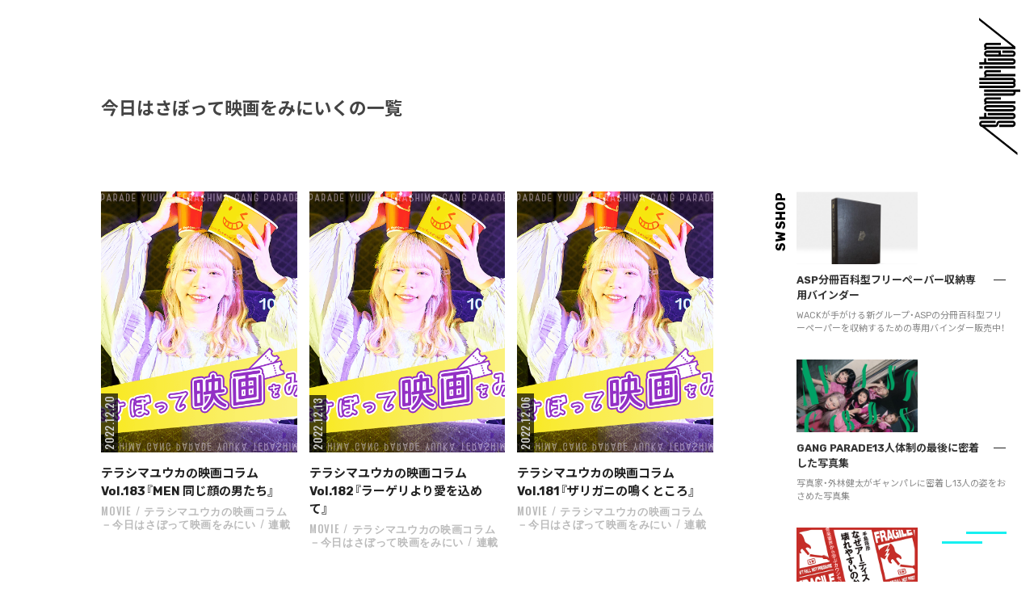

--- FILE ---
content_type: text/html; charset=UTF-8
request_url: https://storywriter.tokyo/tag/%E4%BB%8A%E6%97%A5%E3%81%AF%E3%81%95%E3%81%BC%E3%81%A3%E3%81%A6%E6%98%A0%E7%94%BB%E3%82%92%E3%81%BF%E3%81%AB%E3%81%84%E3%81%8F/page/5/
body_size: 18696
content:
<!DOCTYPE html>
<html class="no-js" dir="ltr" lang="ja" prefix="og: https://ogp.me/ns#">
<!-- これは小テーマ -->
<head>
<meta name="google-site-verification" content="cOV8yaHMSs1tBC5gva86BuA3iPpFldyI6W3yF4hawBs" />
<meta charset="UTF-8">
<meta name="format-detection" content="telephone=no">
<meta name="viewport" content="width=device-width, initial-scale=1.0, minimum-scale=1.0, maximum-scale=1.0, user-scalable=1">

<link rel="profile" href="http://gmpg.org/xfn/11">
<link rel="pingback" href="https://storywriter.tokyo/xmlrpc.php">
<link rel="shortcut icon" href="https://storywriter.tokyo/wp-content/themes/StoryWriter/sw_favicon.png">

<link
  href="https://fonts.googleapis.com/css?family=Noto+Sans+JP:300,400,500,700,900&amp;subset=japanese"
  rel="stylesheet"
/>
<link
  href="https://fonts.googleapis.com/css?family=Rubik:400,500,700&display=swap"
  rel="stylesheet"
/>
<link
  href="https://fonts.googleapis.com/css?family=Oswald:400,500&display=swap"
  rel="stylesheet"
/>
<link
  rel="stylesheet"
  href="https://cdn.jsdelivr.net/npm/yakuhanjp@3.3.1/dist/css/yakuhanjp.min.css"
/>


<title>今日はさぼって映画をみにいく - StoryWriter - Page 5</title>

		<!-- All in One SEO 4.7.1.1 - aioseo.com -->
		<meta name="description" content="- Page 5" />
		<meta name="robots" content="noindex, nofollow, max-image-preview:large" />
		<link rel="canonical" href="https://storywriter.tokyo/tag/%e4%bb%8a%e6%97%a5%e3%81%af%e3%81%95%e3%81%bc%e3%81%a3%e3%81%a6%e6%98%a0%e7%94%bb%e3%82%92%e3%81%bf%e3%81%ab%e3%81%84%e3%81%8f/" />
		<link rel="prev" href="https://storywriter.tokyo/tag/%E4%BB%8A%E6%97%A5%E3%81%AF%E3%81%95%E3%81%BC%E3%81%A3%E3%81%A6%E6%98%A0%E7%94%BB%E3%82%92%E3%81%BF%E3%81%AB%E3%81%84%E3%81%8F/page/4/" />
		<link rel="next" href="https://storywriter.tokyo/tag/%E4%BB%8A%E6%97%A5%E3%81%AF%E3%81%95%E3%81%BC%E3%81%A3%E3%81%A6%E6%98%A0%E7%94%BB%E3%82%92%E3%81%BF%E3%81%AB%E3%81%84%E3%81%8F/page/6/" />
		<meta name="generator" content="All in One SEO (AIOSEO) 4.7.1.1" />
		<script type="application/ld+json" class="aioseo-schema">
			{"@context":"https:\/\/schema.org","@graph":[{"@type":"BreadcrumbList","@id":"https:\/\/storywriter.tokyo\/tag\/%E4%BB%8A%E6%97%A5%E3%81%AF%E3%81%95%E3%81%BC%E3%81%A3%E3%81%A6%E6%98%A0%E7%94%BB%E3%82%92%E3%81%BF%E3%81%AB%E3%81%84%E3%81%8F\/page\/5\/#breadcrumblist","itemListElement":[{"@type":"ListItem","@id":"https:\/\/storywriter.tokyo\/#listItem","position":1,"name":"\u5bb6","item":"https:\/\/storywriter.tokyo\/","nextItem":"https:\/\/storywriter.tokyo\/tag\/%e4%bb%8a%e6%97%a5%e3%81%af%e3%81%95%e3%81%bc%e3%81%a3%e3%81%a6%e6%98%a0%e7%94%bb%e3%82%92%e3%81%bf%e3%81%ab%e3%81%84%e3%81%8f\/#listItem"},{"@type":"ListItem","@id":"https:\/\/storywriter.tokyo\/tag\/%e4%bb%8a%e6%97%a5%e3%81%af%e3%81%95%e3%81%bc%e3%81%a3%e3%81%a6%e6%98%a0%e7%94%bb%e3%82%92%e3%81%bf%e3%81%ab%e3%81%84%e3%81%8f\/#listItem","position":2,"name":"\u4eca\u65e5\u306f\u3055\u307c\u3063\u3066\u6620\u753b\u3092\u307f\u306b\u3044\u304f","previousItem":"https:\/\/storywriter.tokyo\/#listItem"}]},{"@type":"CollectionPage","@id":"https:\/\/storywriter.tokyo\/tag\/%E4%BB%8A%E6%97%A5%E3%81%AF%E3%81%95%E3%81%BC%E3%81%A3%E3%81%A6%E6%98%A0%E7%94%BB%E3%82%92%E3%81%BF%E3%81%AB%E3%81%84%E3%81%8F\/page\/5\/#collectionpage","url":"https:\/\/storywriter.tokyo\/tag\/%E4%BB%8A%E6%97%A5%E3%81%AF%E3%81%95%E3%81%BC%E3%81%A3%E3%81%A6%E6%98%A0%E7%94%BB%E3%82%92%E3%81%BF%E3%81%AB%E3%81%84%E3%81%8F\/page\/5\/","name":"\u4eca\u65e5\u306f\u3055\u307c\u3063\u3066\u6620\u753b\u3092\u307f\u306b\u3044\u304f - StoryWriter - Page 5","description":"- Page 5","inLanguage":"ja","isPartOf":{"@id":"https:\/\/storywriter.tokyo\/#website"},"breadcrumb":{"@id":"https:\/\/storywriter.tokyo\/tag\/%E4%BB%8A%E6%97%A5%E3%81%AF%E3%81%95%E3%81%BC%E3%81%A3%E3%81%A6%E6%98%A0%E7%94%BB%E3%82%92%E3%81%BF%E3%81%AB%E3%81%84%E3%81%8F\/page\/5\/#breadcrumblist"}},{"@type":"Organization","@id":"https:\/\/storywriter.tokyo\/#organization","name":"StoryWriter","description":"\u30b9\u30c8\u30ea\u30fc\u30c8\u3092\u611b\u3059\u308b\u30ab\u30eb\u30c1\u30e3\u30fc\u30fb\u30de\u30ac\u30b8\u30f3","url":"https:\/\/storywriter.tokyo\/"},{"@type":"WebSite","@id":"https:\/\/storywriter.tokyo\/#website","url":"https:\/\/storywriter.tokyo\/","name":"StoryWriter","description":"\u30b9\u30c8\u30ea\u30fc\u30c8\u3092\u611b\u3059\u308b\u30ab\u30eb\u30c1\u30e3\u30fc\u30fb\u30de\u30ac\u30b8\u30f3","inLanguage":"ja","publisher":{"@id":"https:\/\/storywriter.tokyo\/#organization"}}]}
		</script>
		<!-- All in One SEO -->

<script>document.documentElement.className = document.documentElement.className.replace("no-js","js");</script>
<link rel='dns-prefetch' href='//static.addtoany.com' />
<link rel='dns-prefetch' href='//stats.wp.com' />
<link rel='dns-prefetch' href='//v0.wordpress.com' />
<link rel='dns-prefetch' href='//c0.wp.com' />
<link rel="alternate" type="application/rss+xml" title="StoryWriter &raquo; フィード" href="https://storywriter.tokyo/feed/" />
<link rel="alternate" type="application/rss+xml" title="StoryWriter &raquo; コメントフィード" href="https://storywriter.tokyo/comments/feed/" />
<link id="hu-user-gfont" href="//fonts.googleapis.com/css?family=Ubuntu:400,400italic,300italic,300,700&subset=latin,latin-ext" rel="stylesheet" type="text/css"><link rel="alternate" type="application/rss+xml" title="StoryWriter &raquo; 今日はさぼって映画をみにいく タグのフィード" href="https://storywriter.tokyo/tag/%e4%bb%8a%e6%97%a5%e3%81%af%e3%81%95%e3%81%bc%e3%81%a3%e3%81%a6%e6%98%a0%e7%94%bb%e3%82%92%e3%81%bf%e3%81%ab%e3%81%84%e3%81%8f/feed/" />
		<!-- This site uses the Google Analytics by ExactMetrics plugin v8.11.1 - Using Analytics tracking - https://www.exactmetrics.com/ -->
		<!-- Note: ExactMetrics is not currently configured on this site. The site owner needs to authenticate with Google Analytics in the ExactMetrics settings panel. -->
					<!-- No tracking code set -->
				<!-- / Google Analytics by ExactMetrics -->
		<script>
window._wpemojiSettings = {"baseUrl":"https:\/\/s.w.org\/images\/core\/emoji\/15.0.3\/72x72\/","ext":".png","svgUrl":"https:\/\/s.w.org\/images\/core\/emoji\/15.0.3\/svg\/","svgExt":".svg","source":{"concatemoji":"https:\/\/storywriter.tokyo\/wp-includes\/js\/wp-emoji-release.min.js?ver=6.6.4"}};
/*! This file is auto-generated */
!function(i,n){var o,s,e;function c(e){try{var t={supportTests:e,timestamp:(new Date).valueOf()};sessionStorage.setItem(o,JSON.stringify(t))}catch(e){}}function p(e,t,n){e.clearRect(0,0,e.canvas.width,e.canvas.height),e.fillText(t,0,0);var t=new Uint32Array(e.getImageData(0,0,e.canvas.width,e.canvas.height).data),r=(e.clearRect(0,0,e.canvas.width,e.canvas.height),e.fillText(n,0,0),new Uint32Array(e.getImageData(0,0,e.canvas.width,e.canvas.height).data));return t.every(function(e,t){return e===r[t]})}function u(e,t,n){switch(t){case"flag":return n(e,"\ud83c\udff3\ufe0f\u200d\u26a7\ufe0f","\ud83c\udff3\ufe0f\u200b\u26a7\ufe0f")?!1:!n(e,"\ud83c\uddfa\ud83c\uddf3","\ud83c\uddfa\u200b\ud83c\uddf3")&&!n(e,"\ud83c\udff4\udb40\udc67\udb40\udc62\udb40\udc65\udb40\udc6e\udb40\udc67\udb40\udc7f","\ud83c\udff4\u200b\udb40\udc67\u200b\udb40\udc62\u200b\udb40\udc65\u200b\udb40\udc6e\u200b\udb40\udc67\u200b\udb40\udc7f");case"emoji":return!n(e,"\ud83d\udc26\u200d\u2b1b","\ud83d\udc26\u200b\u2b1b")}return!1}function f(e,t,n){var r="undefined"!=typeof WorkerGlobalScope&&self instanceof WorkerGlobalScope?new OffscreenCanvas(300,150):i.createElement("canvas"),a=r.getContext("2d",{willReadFrequently:!0}),o=(a.textBaseline="top",a.font="600 32px Arial",{});return e.forEach(function(e){o[e]=t(a,e,n)}),o}function t(e){var t=i.createElement("script");t.src=e,t.defer=!0,i.head.appendChild(t)}"undefined"!=typeof Promise&&(o="wpEmojiSettingsSupports",s=["flag","emoji"],n.supports={everything:!0,everythingExceptFlag:!0},e=new Promise(function(e){i.addEventListener("DOMContentLoaded",e,{once:!0})}),new Promise(function(t){var n=function(){try{var e=JSON.parse(sessionStorage.getItem(o));if("object"==typeof e&&"number"==typeof e.timestamp&&(new Date).valueOf()<e.timestamp+604800&&"object"==typeof e.supportTests)return e.supportTests}catch(e){}return null}();if(!n){if("undefined"!=typeof Worker&&"undefined"!=typeof OffscreenCanvas&&"undefined"!=typeof URL&&URL.createObjectURL&&"undefined"!=typeof Blob)try{var e="postMessage("+f.toString()+"("+[JSON.stringify(s),u.toString(),p.toString()].join(",")+"));",r=new Blob([e],{type:"text/javascript"}),a=new Worker(URL.createObjectURL(r),{name:"wpTestEmojiSupports"});return void(a.onmessage=function(e){c(n=e.data),a.terminate(),t(n)})}catch(e){}c(n=f(s,u,p))}t(n)}).then(function(e){for(var t in e)n.supports[t]=e[t],n.supports.everything=n.supports.everything&&n.supports[t],"flag"!==t&&(n.supports.everythingExceptFlag=n.supports.everythingExceptFlag&&n.supports[t]);n.supports.everythingExceptFlag=n.supports.everythingExceptFlag&&!n.supports.flag,n.DOMReady=!1,n.readyCallback=function(){n.DOMReady=!0}}).then(function(){return e}).then(function(){var e;n.supports.everything||(n.readyCallback(),(e=n.source||{}).concatemoji?t(e.concatemoji):e.wpemoji&&e.twemoji&&(t(e.twemoji),t(e.wpemoji)))}))}((window,document),window._wpemojiSettings);
</script>
<style id='wp-emoji-styles-inline-css'>

	img.wp-smiley, img.emoji {
		display: inline !important;
		border: none !important;
		box-shadow: none !important;
		height: 1em !important;
		width: 1em !important;
		margin: 0 0.07em !important;
		vertical-align: -0.1em !important;
		background: none !important;
		padding: 0 !important;
	}
</style>
<link rel='stylesheet' id='wp-block-library-css' href='https://c0.wp.com/c/6.6.4/wp-includes/css/dist/block-library/style.min.css' media='all' />
<link rel='stylesheet' id='mediaelement-css' href='https://c0.wp.com/c/6.6.4/wp-includes/js/mediaelement/mediaelementplayer-legacy.min.css' media='all' />
<link rel='stylesheet' id='wp-mediaelement-css' href='https://c0.wp.com/c/6.6.4/wp-includes/js/mediaelement/wp-mediaelement.min.css' media='all' />
<style id='jetpack-sharing-buttons-style-inline-css'>
.jetpack-sharing-buttons__services-list{display:flex;flex-direction:row;flex-wrap:wrap;gap:0;list-style-type:none;margin:5px;padding:0}.jetpack-sharing-buttons__services-list.has-small-icon-size{font-size:12px}.jetpack-sharing-buttons__services-list.has-normal-icon-size{font-size:16px}.jetpack-sharing-buttons__services-list.has-large-icon-size{font-size:24px}.jetpack-sharing-buttons__services-list.has-huge-icon-size{font-size:36px}@media print{.jetpack-sharing-buttons__services-list{display:none!important}}.editor-styles-wrapper .wp-block-jetpack-sharing-buttons{gap:0;padding-inline-start:0}ul.jetpack-sharing-buttons__services-list.has-background{padding:1.25em 2.375em}
</style>
<style id='classic-theme-styles-inline-css'>
/*! This file is auto-generated */
.wp-block-button__link{color:#fff;background-color:#32373c;border-radius:9999px;box-shadow:none;text-decoration:none;padding:calc(.667em + 2px) calc(1.333em + 2px);font-size:1.125em}.wp-block-file__button{background:#32373c;color:#fff;text-decoration:none}
</style>
<style id='global-styles-inline-css'>
:root{--wp--preset--aspect-ratio--square: 1;--wp--preset--aspect-ratio--4-3: 4/3;--wp--preset--aspect-ratio--3-4: 3/4;--wp--preset--aspect-ratio--3-2: 3/2;--wp--preset--aspect-ratio--2-3: 2/3;--wp--preset--aspect-ratio--16-9: 16/9;--wp--preset--aspect-ratio--9-16: 9/16;--wp--preset--color--black: #000000;--wp--preset--color--cyan-bluish-gray: #abb8c3;--wp--preset--color--white: #ffffff;--wp--preset--color--pale-pink: #f78da7;--wp--preset--color--vivid-red: #cf2e2e;--wp--preset--color--luminous-vivid-orange: #ff6900;--wp--preset--color--luminous-vivid-amber: #fcb900;--wp--preset--color--light-green-cyan: #7bdcb5;--wp--preset--color--vivid-green-cyan: #00d084;--wp--preset--color--pale-cyan-blue: #8ed1fc;--wp--preset--color--vivid-cyan-blue: #0693e3;--wp--preset--color--vivid-purple: #9b51e0;--wp--preset--gradient--vivid-cyan-blue-to-vivid-purple: linear-gradient(135deg,rgba(6,147,227,1) 0%,rgb(155,81,224) 100%);--wp--preset--gradient--light-green-cyan-to-vivid-green-cyan: linear-gradient(135deg,rgb(122,220,180) 0%,rgb(0,208,130) 100%);--wp--preset--gradient--luminous-vivid-amber-to-luminous-vivid-orange: linear-gradient(135deg,rgba(252,185,0,1) 0%,rgba(255,105,0,1) 100%);--wp--preset--gradient--luminous-vivid-orange-to-vivid-red: linear-gradient(135deg,rgba(255,105,0,1) 0%,rgb(207,46,46) 100%);--wp--preset--gradient--very-light-gray-to-cyan-bluish-gray: linear-gradient(135deg,rgb(238,238,238) 0%,rgb(169,184,195) 100%);--wp--preset--gradient--cool-to-warm-spectrum: linear-gradient(135deg,rgb(74,234,220) 0%,rgb(151,120,209) 20%,rgb(207,42,186) 40%,rgb(238,44,130) 60%,rgb(251,105,98) 80%,rgb(254,248,76) 100%);--wp--preset--gradient--blush-light-purple: linear-gradient(135deg,rgb(255,206,236) 0%,rgb(152,150,240) 100%);--wp--preset--gradient--blush-bordeaux: linear-gradient(135deg,rgb(254,205,165) 0%,rgb(254,45,45) 50%,rgb(107,0,62) 100%);--wp--preset--gradient--luminous-dusk: linear-gradient(135deg,rgb(255,203,112) 0%,rgb(199,81,192) 50%,rgb(65,88,208) 100%);--wp--preset--gradient--pale-ocean: linear-gradient(135deg,rgb(255,245,203) 0%,rgb(182,227,212) 50%,rgb(51,167,181) 100%);--wp--preset--gradient--electric-grass: linear-gradient(135deg,rgb(202,248,128) 0%,rgb(113,206,126) 100%);--wp--preset--gradient--midnight: linear-gradient(135deg,rgb(2,3,129) 0%,rgb(40,116,252) 100%);--wp--preset--font-size--small: 13px;--wp--preset--font-size--medium: 20px;--wp--preset--font-size--large: 36px;--wp--preset--font-size--x-large: 42px;--wp--preset--spacing--20: 0.44rem;--wp--preset--spacing--30: 0.67rem;--wp--preset--spacing--40: 1rem;--wp--preset--spacing--50: 1.5rem;--wp--preset--spacing--60: 2.25rem;--wp--preset--spacing--70: 3.38rem;--wp--preset--spacing--80: 5.06rem;--wp--preset--shadow--natural: 6px 6px 9px rgba(0, 0, 0, 0.2);--wp--preset--shadow--deep: 12px 12px 50px rgba(0, 0, 0, 0.4);--wp--preset--shadow--sharp: 6px 6px 0px rgba(0, 0, 0, 0.2);--wp--preset--shadow--outlined: 6px 6px 0px -3px rgba(255, 255, 255, 1), 6px 6px rgba(0, 0, 0, 1);--wp--preset--shadow--crisp: 6px 6px 0px rgba(0, 0, 0, 1);}:where(.is-layout-flex){gap: 0.5em;}:where(.is-layout-grid){gap: 0.5em;}body .is-layout-flex{display: flex;}.is-layout-flex{flex-wrap: wrap;align-items: center;}.is-layout-flex > :is(*, div){margin: 0;}body .is-layout-grid{display: grid;}.is-layout-grid > :is(*, div){margin: 0;}:where(.wp-block-columns.is-layout-flex){gap: 2em;}:where(.wp-block-columns.is-layout-grid){gap: 2em;}:where(.wp-block-post-template.is-layout-flex){gap: 1.25em;}:where(.wp-block-post-template.is-layout-grid){gap: 1.25em;}.has-black-color{color: var(--wp--preset--color--black) !important;}.has-cyan-bluish-gray-color{color: var(--wp--preset--color--cyan-bluish-gray) !important;}.has-white-color{color: var(--wp--preset--color--white) !important;}.has-pale-pink-color{color: var(--wp--preset--color--pale-pink) !important;}.has-vivid-red-color{color: var(--wp--preset--color--vivid-red) !important;}.has-luminous-vivid-orange-color{color: var(--wp--preset--color--luminous-vivid-orange) !important;}.has-luminous-vivid-amber-color{color: var(--wp--preset--color--luminous-vivid-amber) !important;}.has-light-green-cyan-color{color: var(--wp--preset--color--light-green-cyan) !important;}.has-vivid-green-cyan-color{color: var(--wp--preset--color--vivid-green-cyan) !important;}.has-pale-cyan-blue-color{color: var(--wp--preset--color--pale-cyan-blue) !important;}.has-vivid-cyan-blue-color{color: var(--wp--preset--color--vivid-cyan-blue) !important;}.has-vivid-purple-color{color: var(--wp--preset--color--vivid-purple) !important;}.has-black-background-color{background-color: var(--wp--preset--color--black) !important;}.has-cyan-bluish-gray-background-color{background-color: var(--wp--preset--color--cyan-bluish-gray) !important;}.has-white-background-color{background-color: var(--wp--preset--color--white) !important;}.has-pale-pink-background-color{background-color: var(--wp--preset--color--pale-pink) !important;}.has-vivid-red-background-color{background-color: var(--wp--preset--color--vivid-red) !important;}.has-luminous-vivid-orange-background-color{background-color: var(--wp--preset--color--luminous-vivid-orange) !important;}.has-luminous-vivid-amber-background-color{background-color: var(--wp--preset--color--luminous-vivid-amber) !important;}.has-light-green-cyan-background-color{background-color: var(--wp--preset--color--light-green-cyan) !important;}.has-vivid-green-cyan-background-color{background-color: var(--wp--preset--color--vivid-green-cyan) !important;}.has-pale-cyan-blue-background-color{background-color: var(--wp--preset--color--pale-cyan-blue) !important;}.has-vivid-cyan-blue-background-color{background-color: var(--wp--preset--color--vivid-cyan-blue) !important;}.has-vivid-purple-background-color{background-color: var(--wp--preset--color--vivid-purple) !important;}.has-black-border-color{border-color: var(--wp--preset--color--black) !important;}.has-cyan-bluish-gray-border-color{border-color: var(--wp--preset--color--cyan-bluish-gray) !important;}.has-white-border-color{border-color: var(--wp--preset--color--white) !important;}.has-pale-pink-border-color{border-color: var(--wp--preset--color--pale-pink) !important;}.has-vivid-red-border-color{border-color: var(--wp--preset--color--vivid-red) !important;}.has-luminous-vivid-orange-border-color{border-color: var(--wp--preset--color--luminous-vivid-orange) !important;}.has-luminous-vivid-amber-border-color{border-color: var(--wp--preset--color--luminous-vivid-amber) !important;}.has-light-green-cyan-border-color{border-color: var(--wp--preset--color--light-green-cyan) !important;}.has-vivid-green-cyan-border-color{border-color: var(--wp--preset--color--vivid-green-cyan) !important;}.has-pale-cyan-blue-border-color{border-color: var(--wp--preset--color--pale-cyan-blue) !important;}.has-vivid-cyan-blue-border-color{border-color: var(--wp--preset--color--vivid-cyan-blue) !important;}.has-vivid-purple-border-color{border-color: var(--wp--preset--color--vivid-purple) !important;}.has-vivid-cyan-blue-to-vivid-purple-gradient-background{background: var(--wp--preset--gradient--vivid-cyan-blue-to-vivid-purple) !important;}.has-light-green-cyan-to-vivid-green-cyan-gradient-background{background: var(--wp--preset--gradient--light-green-cyan-to-vivid-green-cyan) !important;}.has-luminous-vivid-amber-to-luminous-vivid-orange-gradient-background{background: var(--wp--preset--gradient--luminous-vivid-amber-to-luminous-vivid-orange) !important;}.has-luminous-vivid-orange-to-vivid-red-gradient-background{background: var(--wp--preset--gradient--luminous-vivid-orange-to-vivid-red) !important;}.has-very-light-gray-to-cyan-bluish-gray-gradient-background{background: var(--wp--preset--gradient--very-light-gray-to-cyan-bluish-gray) !important;}.has-cool-to-warm-spectrum-gradient-background{background: var(--wp--preset--gradient--cool-to-warm-spectrum) !important;}.has-blush-light-purple-gradient-background{background: var(--wp--preset--gradient--blush-light-purple) !important;}.has-blush-bordeaux-gradient-background{background: var(--wp--preset--gradient--blush-bordeaux) !important;}.has-luminous-dusk-gradient-background{background: var(--wp--preset--gradient--luminous-dusk) !important;}.has-pale-ocean-gradient-background{background: var(--wp--preset--gradient--pale-ocean) !important;}.has-electric-grass-gradient-background{background: var(--wp--preset--gradient--electric-grass) !important;}.has-midnight-gradient-background{background: var(--wp--preset--gradient--midnight) !important;}.has-small-font-size{font-size: var(--wp--preset--font-size--small) !important;}.has-medium-font-size{font-size: var(--wp--preset--font-size--medium) !important;}.has-large-font-size{font-size: var(--wp--preset--font-size--large) !important;}.has-x-large-font-size{font-size: var(--wp--preset--font-size--x-large) !important;}
:where(.wp-block-post-template.is-layout-flex){gap: 1.25em;}:where(.wp-block-post-template.is-layout-grid){gap: 1.25em;}
:where(.wp-block-columns.is-layout-flex){gap: 2em;}:where(.wp-block-columns.is-layout-grid){gap: 2em;}
:root :where(.wp-block-pullquote){font-size: 1.5em;line-height: 1.6;}
</style>
<link rel='stylesheet' id='contact-form-7-css' href='https://storywriter.tokyo/wp-content/plugins/contact-form-7/includes/css/styles.css?ver=5.9.8' media='all' />
<link rel='stylesheet' id='foobox-free-min-css' href='https://storywriter.tokyo/wp-content/plugins/foobox-image-lightbox/free/css/foobox.free.min.css?ver=2.7.32' media='all' />
<link rel='stylesheet' id='hurrytimer-css' href='https://storywriter.tokyo/wp-content/uploads/hurrytimer/css/95798f0ef2767012.css?ver=6.6.4' media='all' />
<link rel='stylesheet' id='parent-style-css' href='https://storywriter.tokyo/wp-content/themes/hueman/style.css?ver=6.6.4' media='all' />
<link rel='stylesheet' id='child-style-css' href='https://storywriter.tokyo/wp-content/themes/StoryWriter/style.css?ver=6.6.4' media='all' />
<link rel='stylesheet' id='hueman-main-style-css' href='https://storywriter.tokyo/wp-content/themes/hueman/assets/front/css/main.min.css?ver=3.7.25' media='all' />
<style id='hueman-main-style-inline-css'>
body { font-family:'Ubuntu', Arial, sans-serif;font-size:0.81rem }@media only screen and (min-width: 720px) {
        .nav > li { font-size:0.81rem; }
      }.boxed #wrapper, .container-inner { max-width: 1125px; }@media only screen and (min-width: 720px) {
                .boxed .desktop-sticky {
                  width: 1125px;
                }
              }::selection { background-color: #00a38d; }
::-moz-selection { background-color: #00a38d; }a,a>span.hu-external::after,.themeform label .required,#flexslider-featured .flex-direction-nav .flex-next:hover,#flexslider-featured .flex-direction-nav .flex-prev:hover,.post-hover:hover .post-title a,.post-title a:hover,.sidebar.s1 .post-nav li a:hover i,.content .post-nav li a:hover i,.post-related a:hover,.sidebar.s1 .widget_rss ul li a,#footer .widget_rss ul li a,.sidebar.s1 .widget_calendar a,#footer .widget_calendar a,.sidebar.s1 .alx-tab .tab-item-category a,.sidebar.s1 .alx-posts .post-item-category a,.sidebar.s1 .alx-tab li:hover .tab-item-title a,.sidebar.s1 .alx-tab li:hover .tab-item-comment a,.sidebar.s1 .alx-posts li:hover .post-item-title a,#footer .alx-tab .tab-item-category a,#footer .alx-posts .post-item-category a,#footer .alx-tab li:hover .tab-item-title a,#footer .alx-tab li:hover .tab-item-comment a,#footer .alx-posts li:hover .post-item-title a,.comment-tabs li.active a,.comment-awaiting-moderation,.child-menu a:hover,.child-menu .current_page_item > a,.wp-pagenavi a{ color: #00a38d; }input[type="submit"],.themeform button[type="submit"],.sidebar.s1 .sidebar-top,.sidebar.s1 .sidebar-toggle,#flexslider-featured .flex-control-nav li a.flex-active,.post-tags a:hover,.sidebar.s1 .widget_calendar caption,#footer .widget_calendar caption,.author-bio .bio-avatar:after,.commentlist li.bypostauthor > .comment-body:after,.commentlist li.comment-author-admin > .comment-body:after{ background-color: #00a38d; }.post-format .format-container { border-color: #00a38d; }.sidebar.s1 .alx-tabs-nav li.active a,#footer .alx-tabs-nav li.active a,.comment-tabs li.active a,.wp-pagenavi a:hover,.wp-pagenavi a:active,.wp-pagenavi span.current{ border-bottom-color: #00a38d!important; }.sidebar.s2 .post-nav li a:hover i,
.sidebar.s2 .widget_rss ul li a,
.sidebar.s2 .widget_calendar a,
.sidebar.s2 .alx-tab .tab-item-category a,
.sidebar.s2 .alx-posts .post-item-category a,
.sidebar.s2 .alx-tab li:hover .tab-item-title a,
.sidebar.s2 .alx-tab li:hover .tab-item-comment a,
.sidebar.s2 .alx-posts li:hover .post-item-title a { color: #00a38d; }
.sidebar.s2 .sidebar-top,.sidebar.s2 .sidebar-toggle,.post-comments,.jp-play-bar,.jp-volume-bar-value,.sidebar.s2 .widget_calendar caption{ background-color: #00a38d; }.sidebar.s2 .alx-tabs-nav li.active a { border-bottom-color: #00a38d; }
.post-comments::before { border-right-color: #00a38d; }
      .search-expand,
              #nav-topbar.nav-container { background-color: #000000}@media only screen and (min-width: 720px) {
                #nav-topbar .nav ul { background-color: #000000; }
              }.is-scrolled #header .nav-container.desktop-sticky,
              .is-scrolled #header .search-expand { background-color: #000000; background-color: rgba(0,0,0,0.90) }.is-scrolled .topbar-transparent #nav-topbar.desktop-sticky .nav ul { background-color: #000000; background-color: rgba(0,0,0,0.95) }#header { background-color: #000000; }
@media only screen and (min-width: 720px) {
  #nav-header .nav ul { background-color: #000000; }
}
        #header #nav-mobile { background-color: #000000; }.is-scrolled #header #nav-mobile { background-color: #000000; background-color: rgba(0,0,0,0.90) }#nav-header.nav-container, #main-header-search .search-expand { background-color: #ffffff; }
@media only screen and (min-width: 720px) {
  #nav-header .nav ul { background-color: #ffffff; }
}
        #footer-bottom { background-color: #000000; }.site-title a img { max-height: 80px; }body { background-color: #ffffff; }
</style>
<link rel='stylesheet' id='theme-stylesheet-css' href='https://storywriter.tokyo/wp-content/themes/StoryWriter/style.css?ver=3.3.22' media='all' />
<link rel='stylesheet' id='hueman-font-awesome-css' href='https://storywriter.tokyo/wp-content/themes/hueman/assets/front/css/font-awesome.min.css?ver=3.7.25' media='all' />
<link rel='stylesheet' id='amazonjs-css' href='https://storywriter.tokyo/wp-content/plugins/amazonjs/css/amazonjs.css?ver=0.10' media='all' />
<link rel='stylesheet' id='addtoany-css' href='https://storywriter.tokyo/wp-content/plugins/add-to-any/addtoany.min.css?ver=1.16' media='all' />
<link rel='stylesheet' id='jetpack_css-css' href='https://c0.wp.com/p/jetpack/13.8.2/css/jetpack.css' media='all' />
<script id="addtoany-core-js-before">
window.a2a_config=window.a2a_config||{};a2a_config.callbacks=[];a2a_config.overlays=[];a2a_config.templates={};a2a_localize = {
	Share: "共有",
	Save: "ブックマーク",
	Subscribe: "購読",
	Email: "メール",
	Bookmark: "ブックマーク",
	ShowAll: "すべて表示する",
	ShowLess: "小さく表示する",
	FindServices: "サービスを探す",
	FindAnyServiceToAddTo: "追加するサービスを今すぐ探す",
	PoweredBy: "Powered by",
	ShareViaEmail: "メールでシェアする",
	SubscribeViaEmail: "メールで購読する",
	BookmarkInYourBrowser: "ブラウザにブックマーク",
	BookmarkInstructions: "このページをブックマークするには、 Ctrl+D または \u2318+D を押下。",
	AddToYourFavorites: "お気に入りに追加",
	SendFromWebOrProgram: "任意のメールアドレスまたはメールプログラムから送信",
	EmailProgram: "メールプログラム",
	More: "詳細&#8230;",
	ThanksForSharing: "共有ありがとうございます !",
	ThanksForFollowing: "フォローありがとうございます !"
};
</script>
<script defer src="https://static.addtoany.com/menu/page.js" id="addtoany-core-js"></script>
<script src="https://c0.wp.com/c/6.6.4/wp-includes/js/jquery/jquery.min.js" id="jquery-core-js"></script>
<script src="https://c0.wp.com/c/6.6.4/wp-includes/js/jquery/jquery-migrate.min.js" id="jquery-migrate-js"></script>
<script defer src="https://storywriter.tokyo/wp-content/plugins/add-to-any/addtoany.min.js?ver=1.1" id="addtoany-jquery-js"></script>
<script src="https://storywriter.tokyo/wp-content/themes/hueman/assets/front/js/libs/mobile-detect.min.js?ver=3.7.25" id="mobile-detect-js" defer></script>
<script id="foobox-free-min-js-before">
/* Run FooBox FREE (v2.7.32) */
var FOOBOX = window.FOOBOX = {
	ready: true,
	disableOthers: false,
	o: {wordpress: { enabled: true }, countMessage:'image %index of %total', captions: { dataTitle: ["captionTitle","title"], dataDesc: ["captionDesc","description"] }, rel: '', excludes:'.fbx-link,.nofoobox,.nolightbox,a[href*="pinterest.com/pin/create/button/"]', affiliate : { enabled: false }},
	selectors: [
		".foogallery-container.foogallery-lightbox-foobox", ".foogallery-container.foogallery-lightbox-foobox-free", ".gallery", ".wp-block-gallery", ".wp-caption", ".wp-block-image", "a:has(img[class*=wp-image-])", ".post a:has(img[class*=wp-image-])", ".foobox"
	],
	pre: function( $ ){
		// Custom JavaScript (Pre)
		
	},
	post: function( $ ){
		// Custom JavaScript (Post)
		
		// Custom Captions Code
		
	},
	custom: function( $ ){
		// Custom Extra JS
		
	}
};
</script>
<script src="https://storywriter.tokyo/wp-content/plugins/foobox-image-lightbox/free/js/foobox.free.min.js?ver=2.7.32" id="foobox-free-min-js"></script>
<link rel="https://api.w.org/" href="https://storywriter.tokyo/wp-json/" /><link rel="alternate" title="JSON" type="application/json" href="https://storywriter.tokyo/wp-json/wp/v2/tags/567" /><link rel="EditURI" type="application/rsd+xml" title="RSD" href="https://storywriter.tokyo/xmlrpc.php?rsd" />
<meta name="generator" content="WordPress 6.6.4" />
	<style>img#wpstats{display:none}</style>
		    <link rel="preload" as="font" type="font/woff2" href="https://storywriter.tokyo/wp-content/themes/hueman/assets/front/webfonts/fa-brands-400.woff2?v=5.15.2" crossorigin="anonymous"/>
    <link rel="preload" as="font" type="font/woff2" href="https://storywriter.tokyo/wp-content/themes/hueman/assets/front/webfonts/fa-regular-400.woff2?v=5.15.2" crossorigin="anonymous"/>
    <link rel="preload" as="font" type="font/woff2" href="https://storywriter.tokyo/wp-content/themes/hueman/assets/front/webfonts/fa-solid-900.woff2?v=5.15.2" crossorigin="anonymous"/>
  <!--[if lt IE 9]>
<script src="https://storywriter.tokyo/wp-content/themes/hueman/assets/front/js/ie/html5shiv-printshiv.min.js"></script>
<script src="https://storywriter.tokyo/wp-content/themes/hueman/assets/front/js/ie/selectivizr.js"></script>
<![endif]-->

<link rel="stylesheet" type="text/css" href="https://storywriter.tokyo/wp-content/themes/StoryWriter/css/swiper.css" media="screen,print">
<link rel="stylesheet" type="text/css" href="https://storywriter.tokyo/wp-content/themes/StoryWriter/stylern.css?ver=200804" media="screen,print">
<!-- Global site tag (gtag.js) - Google Analytics -->
<script async src="https://www.googletagmanager.com/gtag/js?id=UA-166294937-1"></script>
<script>
  window.dataLayer = window.dataLayer || [];
  function gtag(){dataLayer.push(arguments);}
  gtag('js', new Date());

  gtag('config', 'UA-166294937-1');
</script>
</head>

  <body class="archive paged tag tag-567 wp-embed-responsive paged-5 tag-paged-5 -is-pc col-2cl boxed topbar-enabled header-desktop-sticky header-mobile-sticky hueman-3-7-25-with-child-theme chrome">



<div id="sw-wrapper" class="">
<div id="menuBtn"><a href="#"><span class="trigger"><span></span><span></span></span></a></div>

<div id="menuSpBg01"></div>
<div id="menuSpBg02">
	<div class="menuSpBg02Inner01"></div>
	<div class="menuSpBg02Inner02">
		<div class="vessel">
			<div class="logo01"><a href="https://storywriter.tokyo/"><img src="https://storywriter.tokyo/wp-content/themes/StoryWriter/img_cmn/logo_01.svg" alt="StoryWriter"></a></div>
			<p class="tagline01">ストリートを愛するカルチャー・マガジン</p>
		<!--/vessel--></div>
	</div>
<!--/menuSpBg02--></div>
<div id="menuSp">
	<div class="vessel">
		<div class="nav01">
			<ul class="nav01Ul01">
				<li class="nav01Items01">
					<p class="nav01Head01"><a href="/category/music/">MUSIC</a></p>
					<ul class="nav01Ul02">
						<li class="nav01Items02"><a href="/category/music/news/">news</a></li>
						<li class="nav01Items02"><a href="/category/music/interview-music/">interview</a></li>
						<li class="nav01Items02"><a href="/category/music/report-music/">report</a></li>
					</ul>
				</li>
				<li class="nav01Items01">
					<p class="nav01Head01"><a href="/category/book/">BOOK</a></p>
					<ul class="nav01Ul02">
						<li class="nav01Items02"><a href="/category/book/news/">news</a></li>
						<li class="nav01Items02"><a href="/category/book/interview-book/">interview</a></li>
					</ul>
				</li>
				<li class="nav01Items01">
					<p class="nav01Head01"><a href="/category/movie/">MOVIE</a></p>
					<ul class="nav01Ul02">
						<li class="nav01Items02"><a href="/category/movie/news/">news</a></li>
						<li class="nav01Items02"><a href="/category/movie/interview-movie/">interview</a></li>
					</ul>
				</li>
				<li class="nav01Items01">
					<p class="nav01Head01"><a href="/category/art/">ART</a></p>
					<ul class="nav01Ul02">
						<li class="nav01Items02"><a href="/category/art/news/">news</a></li>
						<li class="nav01Items02"><a href="/category/art/interview-art/">interview</a></li>
					</ul>
				</li>
				<li class="nav01Items01">
					<p class="nav01Head01"><a href="/category/others/">OTHERS</a></p>
					<ul class="nav01Ul02">
						<li class="nav01Items02"><a href="/category/others/youtuber-others/">YouTube</a></li>
						<li class="nav01Items02"><a href="/category/others/お笑い/">お笑い</a></li>
					</ul>
				</li>
				<li class="nav01Items01">
					<p class="nav01Head01"><a href="/category/special/">SPECIAL</a></p>
					<ul class="nav01Ul02">
						<li class="nav01Items02"><a href="/category/special/series-special/">interview</a></li>
						<li class="nav01Items02 hasChild"><a href="/category/special/wack/">WACK</a>
							<ul class="nav01Ul03">
								<li class="nav01Items03"><a href="/category/special/wack/wack合宿オーディション2018/">WACK合宿オーディション2018</a></li>
								<li class="nav01Items03"><a href="/category/special/wack/wack合宿オーディション2019/">WACK合宿オーディション2019</a></li>
								<li class="nav01Items03"><a href="/category/special/wack/wack合宿オーディション2020/">WACK合宿オーディション2020</a></li>
							</ul>
						</li>
					</ul>
				</li>
				<li class="nav01Items01">
					<p class="nav01Head01"><a href="/category/special/series-special/">SERIES</a></p>
					<ul class="nav01Ul02">
						<li class="nav01Items02"><a href="/category/music/series-music/中央線人間交差点/">中央線人間交差点</a></li>
						<li class="nav01Items02"><a href="/category/music/series-music/あのゴン・チョクの「髪の毛より大切なものを探/">あのゴン・チョクの「髪の毛より大切なものを探しに」</a></li>
						<li class="nav01Items02"><a href="/category/music/series-music/アーティストのためのカウンセリング入門/">アーティストのためのカウンセリング入門</a></li>
						<li class="nav01Items02"><a href="/category/book/book-series/「嬢と私」/">「嬢と私」</a></li>
						<li class="nav01Items02"><a href="/category/movie/連載-movie/テラシマユウカの映画コラム－それでも映画は/">テラシマユウカの映画コラム</a></li>
						<li class="nav01Items02"><a href="/category/art/連載/illusionism/">illusionism</a></li>
						<li class="nav01Items02"><a href="/category/special/series-special/shomonews-series-special/">しょうもにゅーす</a></li>
						<li class="nav01Items02"><a href="/category/special/series-special/なにが好きかわからない/">なにが好きかわからない</a></li>
						<li class="nav01Items02"><a href="/category/special/series-special/digる男。/">digる男</a></li>
					</ul>
				</li>
			</ul>
		<!--/nav01--></div>
		<form method="get" action="https://storywriter.tokyo/">
			<div class="searchMod01 isDark search01">
				<p class="searchHead01">search</p>
				<div class="searchVessel01"><label for="wp_search"><input id="wp_search" type="text" class="search" name="s" value=""></label></div>
			<!--/searchMod01--></div>
		</form>
		<div class="nav02">
			<div class="nav0201">
				<ul class="nav02Ul01">
					<li class="nav02Items01"><a href="https://storywriter.co.jp/">株式会社SWについて</a></li>
					<li class="nav02Items01"><a href="https://storywriter.tokyo/contact/">お問い合わせ</a></li>
					<li class="nav02Items01"><a href="https://storywriter.tokyo/プレスリリース・取材依頼について/">プレスリリース・取材依頼はこちら</a></li>
				</ul>
			<!--/nav0201--></div>
			<div class="nav0202">
				<ul class="nav02Ul02">
					<li class="nav02Items02 isTwitter"><a rel="nofollow" title="フォローする Twitter" href="https://twitter.com/storywriter_inc" target="_blank">Twitter</a></li>
					<li class="nav02Items02 isFacebook"><a rel="nofollow" title="フォローする Facebook-official" href="https://www.facebook.com/%E6%A0%AA%E5%BC%8F%E4%BC%9A%E7%A4%BEsw-189046141668179/" target="_blank">facebook</a></li>
					<li class="nav02Items02 isShop"><a href="https://storywriter2.thebase.in/" target="_blank">Online Shop</a></li>
				</ul>
			<!--/nav0202--></div>
		<!--/nav02--></div>
		<div class="close01"><a href="#"><span class="close01Text01">CLOSE</span></a></div>
	<!--/vessel--></div>
<!--/menuSp--></div>

<header id="archivesHeader">
  <div class="main01">
    <div class="vessel">
            <h1 class="headMain01">今日はさぼって映画をみにいくの一覧</h1>
        <!--/vessel--></div>
  <!--/main01--></div>
  <div class="logo01"><a href="https://storywriter.tokyo/"><img src="https://storywriter.tokyo/wp-content/themes/StoryWriter/img_cmn/logo_01.svg" alt="StoryWriter"></a></div>
</header>
<div id="archives">
    <div id="archivesContents">
        <div id="archivesMain"><div id="archivesMainVessel">
          <div class="articleListMod01">
            <ul class="articleListUl01">

<li class="articleListItems01">
  <a href="https://storywriter.tokyo/2022/12/20/5945/" class="articleListBox01 hoverActionOverlay">
      <span class="articleListImage01">
          <span class="articleListBg01"><img width="2008" height="1122" src="https://storywriter.tokyo/wp-content/uploads/2022/02/banner_terashimasan_2008-1122-min.png" class="js-objectFit--cover objectFit--cover wp-post-image" alt="" decoding="async" fetchpriority="high" srcset="https://storywriter.tokyo/wp-content/uploads/2022/02/banner_terashimasan_2008-1122-min.png 2008w, https://storywriter.tokyo/wp-content/uploads/2022/02/banner_terashimasan_2008-1122-min-300x168.png 300w, https://storywriter.tokyo/wp-content/uploads/2022/02/banner_terashimasan_2008-1122-min-1024x572.png 1024w, https://storywriter.tokyo/wp-content/uploads/2022/02/banner_terashimasan_2008-1122-min-768x429.png 768w, https://storywriter.tokyo/wp-content/uploads/2022/02/banner_terashimasan_2008-1122-min-1536x858.png 1536w" sizes="(max-width: 2008px) 100vw, 2008px" data-attachment-id="38734" data-permalink="https://storywriter.tokyo/2022/02/01/5389/banner_terashimasan_2008-1122-min-2/" data-orig-file="https://storywriter.tokyo/wp-content/uploads/2022/02/banner_terashimasan_2008-1122-min.png" data-orig-size="2008,1122" data-comments-opened="0" data-image-meta="{&quot;aperture&quot;:&quot;0&quot;,&quot;credit&quot;:&quot;&quot;,&quot;camera&quot;:&quot;&quot;,&quot;caption&quot;:&quot;&quot;,&quot;created_timestamp&quot;:&quot;0&quot;,&quot;copyright&quot;:&quot;&quot;,&quot;focal_length&quot;:&quot;0&quot;,&quot;iso&quot;:&quot;0&quot;,&quot;shutter_speed&quot;:&quot;0&quot;,&quot;title&quot;:&quot;&quot;,&quot;orientation&quot;:&quot;0&quot;}" data-image-title="banner_terashimasan_2008-1122-min" data-image-description="" data-image-caption="" data-medium-file="https://storywriter.tokyo/wp-content/uploads/2022/02/banner_terashimasan_2008-1122-min-300x168.png" data-large-file="https://storywriter.tokyo/wp-content/uploads/2022/02/banner_terashimasan_2008-1122-min-1024x572.png" tabindex="0" role="button" /></span>
          <span class="articleListImage01Vessel hoverActionOverlayImageWrap"><img width="2008" height="1122" src="https://storywriter.tokyo/wp-content/uploads/2022/02/banner_terashimasan_2008-1122-min.png" class="js-objectFit--cover objectFit--cover wp-post-image" alt="" decoding="async" srcset="https://storywriter.tokyo/wp-content/uploads/2022/02/banner_terashimasan_2008-1122-min.png 2008w, https://storywriter.tokyo/wp-content/uploads/2022/02/banner_terashimasan_2008-1122-min-300x168.png 300w, https://storywriter.tokyo/wp-content/uploads/2022/02/banner_terashimasan_2008-1122-min-1024x572.png 1024w, https://storywriter.tokyo/wp-content/uploads/2022/02/banner_terashimasan_2008-1122-min-768x429.png 768w, https://storywriter.tokyo/wp-content/uploads/2022/02/banner_terashimasan_2008-1122-min-1536x858.png 1536w" sizes="(max-width: 2008px) 100vw, 2008px" data-attachment-id="38734" data-permalink="https://storywriter.tokyo/2022/02/01/5389/banner_terashimasan_2008-1122-min-2/" data-orig-file="https://storywriter.tokyo/wp-content/uploads/2022/02/banner_terashimasan_2008-1122-min.png" data-orig-size="2008,1122" data-comments-opened="0" data-image-meta="{&quot;aperture&quot;:&quot;0&quot;,&quot;credit&quot;:&quot;&quot;,&quot;camera&quot;:&quot;&quot;,&quot;caption&quot;:&quot;&quot;,&quot;created_timestamp&quot;:&quot;0&quot;,&quot;copyright&quot;:&quot;&quot;,&quot;focal_length&quot;:&quot;0&quot;,&quot;iso&quot;:&quot;0&quot;,&quot;shutter_speed&quot;:&quot;0&quot;,&quot;title&quot;:&quot;&quot;,&quot;orientation&quot;:&quot;0&quot;}" data-image-title="banner_terashimasan_2008-1122-min" data-image-description="" data-image-caption="" data-medium-file="https://storywriter.tokyo/wp-content/uploads/2022/02/banner_terashimasan_2008-1122-min-300x168.png" data-large-file="https://storywriter.tokyo/wp-content/uploads/2022/02/banner_terashimasan_2008-1122-min-1024x572.png" tabindex="0" role="button" /></span>
      <!--/articleListImage01--></span>
      <span class="articleListDate01"><em>2022.12.20</em></span>
      <span class="articleListHead01">テラシマユウカの映画コラム Vol.183『MEN 同じ顔の男たち』</span>
    </a>
    <span class="articleListCat01">
<object><a class="category-en" href="https://storywriter.tokyo/category/movie/">MOVIE</a></object><object><a class="category-ja" href="https://storywriter.tokyo/category/movie/%e9%80%a3%e8%bc%89-movie/%e3%83%86%e3%83%a9%e3%82%b7%e3%83%9e%e3%83%a6%e3%82%a6%e3%82%ab%e3%81%ae%e6%98%a0%e7%94%bb%e3%82%b3%e3%83%a9%e3%83%a0%ef%bc%8d%e4%bb%8a%e6%97%a5%e3%81%af%e3%81%95%e3%81%bc%e3%81%a3%e3%81%a6%e6%98%a0/">テラシマユウカの映画コラム－今日はさぼって映画をみにい</a></object><object><a class="category-ja" href="https://storywriter.tokyo/category/movie/%e9%80%a3%e8%bc%89-movie/">連載</a></object>    </span>
</li>


<li class="articleListItems01">
  <a href="https://storywriter.tokyo/2022/12/13/5927/" class="articleListBox01 hoverActionOverlay">
      <span class="articleListImage01">
          <span class="articleListBg01"><img width="2008" height="1122" src="https://storywriter.tokyo/wp-content/uploads/2022/02/banner_terashimasan_2008-1122-min.png" class="js-objectFit--cover objectFit--cover wp-post-image" alt="" decoding="async" srcset="https://storywriter.tokyo/wp-content/uploads/2022/02/banner_terashimasan_2008-1122-min.png 2008w, https://storywriter.tokyo/wp-content/uploads/2022/02/banner_terashimasan_2008-1122-min-300x168.png 300w, https://storywriter.tokyo/wp-content/uploads/2022/02/banner_terashimasan_2008-1122-min-1024x572.png 1024w, https://storywriter.tokyo/wp-content/uploads/2022/02/banner_terashimasan_2008-1122-min-768x429.png 768w, https://storywriter.tokyo/wp-content/uploads/2022/02/banner_terashimasan_2008-1122-min-1536x858.png 1536w" sizes="(max-width: 2008px) 100vw, 2008px" data-attachment-id="38734" data-permalink="https://storywriter.tokyo/2022/02/01/5389/banner_terashimasan_2008-1122-min-2/" data-orig-file="https://storywriter.tokyo/wp-content/uploads/2022/02/banner_terashimasan_2008-1122-min.png" data-orig-size="2008,1122" data-comments-opened="0" data-image-meta="{&quot;aperture&quot;:&quot;0&quot;,&quot;credit&quot;:&quot;&quot;,&quot;camera&quot;:&quot;&quot;,&quot;caption&quot;:&quot;&quot;,&quot;created_timestamp&quot;:&quot;0&quot;,&quot;copyright&quot;:&quot;&quot;,&quot;focal_length&quot;:&quot;0&quot;,&quot;iso&quot;:&quot;0&quot;,&quot;shutter_speed&quot;:&quot;0&quot;,&quot;title&quot;:&quot;&quot;,&quot;orientation&quot;:&quot;0&quot;}" data-image-title="banner_terashimasan_2008-1122-min" data-image-description="" data-image-caption="" data-medium-file="https://storywriter.tokyo/wp-content/uploads/2022/02/banner_terashimasan_2008-1122-min-300x168.png" data-large-file="https://storywriter.tokyo/wp-content/uploads/2022/02/banner_terashimasan_2008-1122-min-1024x572.png" tabindex="0" role="button" /></span>
          <span class="articleListImage01Vessel hoverActionOverlayImageWrap"><img width="2008" height="1122" src="https://storywriter.tokyo/wp-content/uploads/2022/02/banner_terashimasan_2008-1122-min.png" class="js-objectFit--cover objectFit--cover wp-post-image" alt="" decoding="async" loading="lazy" srcset="https://storywriter.tokyo/wp-content/uploads/2022/02/banner_terashimasan_2008-1122-min.png 2008w, https://storywriter.tokyo/wp-content/uploads/2022/02/banner_terashimasan_2008-1122-min-300x168.png 300w, https://storywriter.tokyo/wp-content/uploads/2022/02/banner_terashimasan_2008-1122-min-1024x572.png 1024w, https://storywriter.tokyo/wp-content/uploads/2022/02/banner_terashimasan_2008-1122-min-768x429.png 768w, https://storywriter.tokyo/wp-content/uploads/2022/02/banner_terashimasan_2008-1122-min-1536x858.png 1536w" sizes="(max-width: 2008px) 100vw, 2008px" data-attachment-id="38734" data-permalink="https://storywriter.tokyo/2022/02/01/5389/banner_terashimasan_2008-1122-min-2/" data-orig-file="https://storywriter.tokyo/wp-content/uploads/2022/02/banner_terashimasan_2008-1122-min.png" data-orig-size="2008,1122" data-comments-opened="0" data-image-meta="{&quot;aperture&quot;:&quot;0&quot;,&quot;credit&quot;:&quot;&quot;,&quot;camera&quot;:&quot;&quot;,&quot;caption&quot;:&quot;&quot;,&quot;created_timestamp&quot;:&quot;0&quot;,&quot;copyright&quot;:&quot;&quot;,&quot;focal_length&quot;:&quot;0&quot;,&quot;iso&quot;:&quot;0&quot;,&quot;shutter_speed&quot;:&quot;0&quot;,&quot;title&quot;:&quot;&quot;,&quot;orientation&quot;:&quot;0&quot;}" data-image-title="banner_terashimasan_2008-1122-min" data-image-description="" data-image-caption="" data-medium-file="https://storywriter.tokyo/wp-content/uploads/2022/02/banner_terashimasan_2008-1122-min-300x168.png" data-large-file="https://storywriter.tokyo/wp-content/uploads/2022/02/banner_terashimasan_2008-1122-min-1024x572.png" tabindex="0" role="button" /></span>
      <!--/articleListImage01--></span>
      <span class="articleListDate01"><em>2022.12.13</em></span>
      <span class="articleListHead01">テラシマユウカの映画コラム Vol.182『ラーゲリより愛を込めて』</span>
    </a>
    <span class="articleListCat01">
<object><a class="category-en" href="https://storywriter.tokyo/category/movie/">MOVIE</a></object><object><a class="category-ja" href="https://storywriter.tokyo/category/movie/%e9%80%a3%e8%bc%89-movie/%e3%83%86%e3%83%a9%e3%82%b7%e3%83%9e%e3%83%a6%e3%82%a6%e3%82%ab%e3%81%ae%e6%98%a0%e7%94%bb%e3%82%b3%e3%83%a9%e3%83%a0%ef%bc%8d%e4%bb%8a%e6%97%a5%e3%81%af%e3%81%95%e3%81%bc%e3%81%a3%e3%81%a6%e6%98%a0/">テラシマユウカの映画コラム－今日はさぼって映画をみにい</a></object><object><a class="category-ja" href="https://storywriter.tokyo/category/movie/%e9%80%a3%e8%bc%89-movie/">連載</a></object>    </span>
</li>


<li class="articleListItems01">
  <a href="https://storywriter.tokyo/2022/12/06/5905/" class="articleListBox01 hoverActionOverlay">
      <span class="articleListImage01">
          <span class="articleListBg01"><img width="2008" height="1122" src="https://storywriter.tokyo/wp-content/uploads/2022/02/banner_terashimasan_2008-1122-min.png" class="js-objectFit--cover objectFit--cover wp-post-image" alt="" decoding="async" loading="lazy" srcset="https://storywriter.tokyo/wp-content/uploads/2022/02/banner_terashimasan_2008-1122-min.png 2008w, https://storywriter.tokyo/wp-content/uploads/2022/02/banner_terashimasan_2008-1122-min-300x168.png 300w, https://storywriter.tokyo/wp-content/uploads/2022/02/banner_terashimasan_2008-1122-min-1024x572.png 1024w, https://storywriter.tokyo/wp-content/uploads/2022/02/banner_terashimasan_2008-1122-min-768x429.png 768w, https://storywriter.tokyo/wp-content/uploads/2022/02/banner_terashimasan_2008-1122-min-1536x858.png 1536w" sizes="(max-width: 2008px) 100vw, 2008px" data-attachment-id="38734" data-permalink="https://storywriter.tokyo/2022/02/01/5389/banner_terashimasan_2008-1122-min-2/" data-orig-file="https://storywriter.tokyo/wp-content/uploads/2022/02/banner_terashimasan_2008-1122-min.png" data-orig-size="2008,1122" data-comments-opened="0" data-image-meta="{&quot;aperture&quot;:&quot;0&quot;,&quot;credit&quot;:&quot;&quot;,&quot;camera&quot;:&quot;&quot;,&quot;caption&quot;:&quot;&quot;,&quot;created_timestamp&quot;:&quot;0&quot;,&quot;copyright&quot;:&quot;&quot;,&quot;focal_length&quot;:&quot;0&quot;,&quot;iso&quot;:&quot;0&quot;,&quot;shutter_speed&quot;:&quot;0&quot;,&quot;title&quot;:&quot;&quot;,&quot;orientation&quot;:&quot;0&quot;}" data-image-title="banner_terashimasan_2008-1122-min" data-image-description="" data-image-caption="" data-medium-file="https://storywriter.tokyo/wp-content/uploads/2022/02/banner_terashimasan_2008-1122-min-300x168.png" data-large-file="https://storywriter.tokyo/wp-content/uploads/2022/02/banner_terashimasan_2008-1122-min-1024x572.png" tabindex="0" role="button" /></span>
          <span class="articleListImage01Vessel hoverActionOverlayImageWrap"><img width="2008" height="1122" src="https://storywriter.tokyo/wp-content/uploads/2022/02/banner_terashimasan_2008-1122-min.png" class="js-objectFit--cover objectFit--cover wp-post-image" alt="" decoding="async" loading="lazy" srcset="https://storywriter.tokyo/wp-content/uploads/2022/02/banner_terashimasan_2008-1122-min.png 2008w, https://storywriter.tokyo/wp-content/uploads/2022/02/banner_terashimasan_2008-1122-min-300x168.png 300w, https://storywriter.tokyo/wp-content/uploads/2022/02/banner_terashimasan_2008-1122-min-1024x572.png 1024w, https://storywriter.tokyo/wp-content/uploads/2022/02/banner_terashimasan_2008-1122-min-768x429.png 768w, https://storywriter.tokyo/wp-content/uploads/2022/02/banner_terashimasan_2008-1122-min-1536x858.png 1536w" sizes="(max-width: 2008px) 100vw, 2008px" data-attachment-id="38734" data-permalink="https://storywriter.tokyo/2022/02/01/5389/banner_terashimasan_2008-1122-min-2/" data-orig-file="https://storywriter.tokyo/wp-content/uploads/2022/02/banner_terashimasan_2008-1122-min.png" data-orig-size="2008,1122" data-comments-opened="0" data-image-meta="{&quot;aperture&quot;:&quot;0&quot;,&quot;credit&quot;:&quot;&quot;,&quot;camera&quot;:&quot;&quot;,&quot;caption&quot;:&quot;&quot;,&quot;created_timestamp&quot;:&quot;0&quot;,&quot;copyright&quot;:&quot;&quot;,&quot;focal_length&quot;:&quot;0&quot;,&quot;iso&quot;:&quot;0&quot;,&quot;shutter_speed&quot;:&quot;0&quot;,&quot;title&quot;:&quot;&quot;,&quot;orientation&quot;:&quot;0&quot;}" data-image-title="banner_terashimasan_2008-1122-min" data-image-description="" data-image-caption="" data-medium-file="https://storywriter.tokyo/wp-content/uploads/2022/02/banner_terashimasan_2008-1122-min-300x168.png" data-large-file="https://storywriter.tokyo/wp-content/uploads/2022/02/banner_terashimasan_2008-1122-min-1024x572.png" tabindex="0" role="button" /></span>
      <!--/articleListImage01--></span>
      <span class="articleListDate01"><em>2022.12.06</em></span>
      <span class="articleListHead01">テラシマユウカの映画コラム Vol.181『ザリガニの鳴くところ』</span>
    </a>
    <span class="articleListCat01">
<object><a class="category-en" href="https://storywriter.tokyo/category/movie/">MOVIE</a></object><object><a class="category-ja" href="https://storywriter.tokyo/category/movie/%e9%80%a3%e8%bc%89-movie/%e3%83%86%e3%83%a9%e3%82%b7%e3%83%9e%e3%83%a6%e3%82%a6%e3%82%ab%e3%81%ae%e6%98%a0%e7%94%bb%e3%82%b3%e3%83%a9%e3%83%a0%ef%bc%8d%e4%bb%8a%e6%97%a5%e3%81%af%e3%81%95%e3%81%bc%e3%81%a3%e3%81%a6%e6%98%a0/">テラシマユウカの映画コラム－今日はさぼって映画をみにい</a></object><object><a class="category-ja" href="https://storywriter.tokyo/category/movie/%e9%80%a3%e8%bc%89-movie/">連載</a></object>    </span>
</li>


<li class="articleListItems01">
  <a href="https://storywriter.tokyo/2022/11/29/5903/" class="articleListBox01 hoverActionOverlay">
      <span class="articleListImage01">
          <span class="articleListBg01"><img width="2008" height="1122" src="https://storywriter.tokyo/wp-content/uploads/2022/02/banner_terashimasan_2008-1122-min.png" class="js-objectFit--cover objectFit--cover wp-post-image" alt="" decoding="async" loading="lazy" srcset="https://storywriter.tokyo/wp-content/uploads/2022/02/banner_terashimasan_2008-1122-min.png 2008w, https://storywriter.tokyo/wp-content/uploads/2022/02/banner_terashimasan_2008-1122-min-300x168.png 300w, https://storywriter.tokyo/wp-content/uploads/2022/02/banner_terashimasan_2008-1122-min-1024x572.png 1024w, https://storywriter.tokyo/wp-content/uploads/2022/02/banner_terashimasan_2008-1122-min-768x429.png 768w, https://storywriter.tokyo/wp-content/uploads/2022/02/banner_terashimasan_2008-1122-min-1536x858.png 1536w" sizes="(max-width: 2008px) 100vw, 2008px" data-attachment-id="38734" data-permalink="https://storywriter.tokyo/2022/02/01/5389/banner_terashimasan_2008-1122-min-2/" data-orig-file="https://storywriter.tokyo/wp-content/uploads/2022/02/banner_terashimasan_2008-1122-min.png" data-orig-size="2008,1122" data-comments-opened="0" data-image-meta="{&quot;aperture&quot;:&quot;0&quot;,&quot;credit&quot;:&quot;&quot;,&quot;camera&quot;:&quot;&quot;,&quot;caption&quot;:&quot;&quot;,&quot;created_timestamp&quot;:&quot;0&quot;,&quot;copyright&quot;:&quot;&quot;,&quot;focal_length&quot;:&quot;0&quot;,&quot;iso&quot;:&quot;0&quot;,&quot;shutter_speed&quot;:&quot;0&quot;,&quot;title&quot;:&quot;&quot;,&quot;orientation&quot;:&quot;0&quot;}" data-image-title="banner_terashimasan_2008-1122-min" data-image-description="" data-image-caption="" data-medium-file="https://storywriter.tokyo/wp-content/uploads/2022/02/banner_terashimasan_2008-1122-min-300x168.png" data-large-file="https://storywriter.tokyo/wp-content/uploads/2022/02/banner_terashimasan_2008-1122-min-1024x572.png" tabindex="0" role="button" /></span>
          <span class="articleListImage01Vessel hoverActionOverlayImageWrap"><img width="2008" height="1122" src="https://storywriter.tokyo/wp-content/uploads/2022/02/banner_terashimasan_2008-1122-min.png" class="js-objectFit--cover objectFit--cover wp-post-image" alt="" decoding="async" loading="lazy" srcset="https://storywriter.tokyo/wp-content/uploads/2022/02/banner_terashimasan_2008-1122-min.png 2008w, https://storywriter.tokyo/wp-content/uploads/2022/02/banner_terashimasan_2008-1122-min-300x168.png 300w, https://storywriter.tokyo/wp-content/uploads/2022/02/banner_terashimasan_2008-1122-min-1024x572.png 1024w, https://storywriter.tokyo/wp-content/uploads/2022/02/banner_terashimasan_2008-1122-min-768x429.png 768w, https://storywriter.tokyo/wp-content/uploads/2022/02/banner_terashimasan_2008-1122-min-1536x858.png 1536w" sizes="(max-width: 2008px) 100vw, 2008px" data-attachment-id="38734" data-permalink="https://storywriter.tokyo/2022/02/01/5389/banner_terashimasan_2008-1122-min-2/" data-orig-file="https://storywriter.tokyo/wp-content/uploads/2022/02/banner_terashimasan_2008-1122-min.png" data-orig-size="2008,1122" data-comments-opened="0" data-image-meta="{&quot;aperture&quot;:&quot;0&quot;,&quot;credit&quot;:&quot;&quot;,&quot;camera&quot;:&quot;&quot;,&quot;caption&quot;:&quot;&quot;,&quot;created_timestamp&quot;:&quot;0&quot;,&quot;copyright&quot;:&quot;&quot;,&quot;focal_length&quot;:&quot;0&quot;,&quot;iso&quot;:&quot;0&quot;,&quot;shutter_speed&quot;:&quot;0&quot;,&quot;title&quot;:&quot;&quot;,&quot;orientation&quot;:&quot;0&quot;}" data-image-title="banner_terashimasan_2008-1122-min" data-image-description="" data-image-caption="" data-medium-file="https://storywriter.tokyo/wp-content/uploads/2022/02/banner_terashimasan_2008-1122-min-300x168.png" data-large-file="https://storywriter.tokyo/wp-content/uploads/2022/02/banner_terashimasan_2008-1122-min-1024x572.png" tabindex="0" role="button" /></span>
      <!--/articleListImage01--></span>
      <span class="articleListDate01"><em>2022.11.29</em></span>
      <span class="articleListHead01">テラシマユウカの映画コラム Vol.180『ザ・メニュー』</span>
    </a>
    <span class="articleListCat01">
<object><a class="category-en" href="https://storywriter.tokyo/category/movie/">MOVIE</a></object><object><a class="category-ja" href="https://storywriter.tokyo/category/movie/%e9%80%a3%e8%bc%89-movie/%e3%83%86%e3%83%a9%e3%82%b7%e3%83%9e%e3%83%a6%e3%82%a6%e3%82%ab%e3%81%ae%e6%98%a0%e7%94%bb%e3%82%b3%e3%83%a9%e3%83%a0%ef%bc%8d%e4%bb%8a%e6%97%a5%e3%81%af%e3%81%95%e3%81%bc%e3%81%a3%e3%81%a6%e6%98%a0/">テラシマユウカの映画コラム－今日はさぼって映画をみにい</a></object><object><a class="category-ja" href="https://storywriter.tokyo/category/movie/%e9%80%a3%e8%bc%89-movie/">連載</a></object>    </span>
</li>


<li class="articleListItems01">
  <a href="https://storywriter.tokyo/2022/11/15/5880/" class="articleListBox01 hoverActionOverlay">
      <span class="articleListImage01">
          <span class="articleListBg01"><img width="2008" height="1122" src="https://storywriter.tokyo/wp-content/uploads/2022/02/banner_terashimasan_2008-1122-min.png" class="js-objectFit--cover objectFit--cover wp-post-image" alt="" decoding="async" loading="lazy" srcset="https://storywriter.tokyo/wp-content/uploads/2022/02/banner_terashimasan_2008-1122-min.png 2008w, https://storywriter.tokyo/wp-content/uploads/2022/02/banner_terashimasan_2008-1122-min-300x168.png 300w, https://storywriter.tokyo/wp-content/uploads/2022/02/banner_terashimasan_2008-1122-min-1024x572.png 1024w, https://storywriter.tokyo/wp-content/uploads/2022/02/banner_terashimasan_2008-1122-min-768x429.png 768w, https://storywriter.tokyo/wp-content/uploads/2022/02/banner_terashimasan_2008-1122-min-1536x858.png 1536w" sizes="(max-width: 2008px) 100vw, 2008px" data-attachment-id="38734" data-permalink="https://storywriter.tokyo/2022/02/01/5389/banner_terashimasan_2008-1122-min-2/" data-orig-file="https://storywriter.tokyo/wp-content/uploads/2022/02/banner_terashimasan_2008-1122-min.png" data-orig-size="2008,1122" data-comments-opened="0" data-image-meta="{&quot;aperture&quot;:&quot;0&quot;,&quot;credit&quot;:&quot;&quot;,&quot;camera&quot;:&quot;&quot;,&quot;caption&quot;:&quot;&quot;,&quot;created_timestamp&quot;:&quot;0&quot;,&quot;copyright&quot;:&quot;&quot;,&quot;focal_length&quot;:&quot;0&quot;,&quot;iso&quot;:&quot;0&quot;,&quot;shutter_speed&quot;:&quot;0&quot;,&quot;title&quot;:&quot;&quot;,&quot;orientation&quot;:&quot;0&quot;}" data-image-title="banner_terashimasan_2008-1122-min" data-image-description="" data-image-caption="" data-medium-file="https://storywriter.tokyo/wp-content/uploads/2022/02/banner_terashimasan_2008-1122-min-300x168.png" data-large-file="https://storywriter.tokyo/wp-content/uploads/2022/02/banner_terashimasan_2008-1122-min-1024x572.png" tabindex="0" role="button" /></span>
          <span class="articleListImage01Vessel hoverActionOverlayImageWrap"><img width="2008" height="1122" src="https://storywriter.tokyo/wp-content/uploads/2022/02/banner_terashimasan_2008-1122-min.png" class="js-objectFit--cover objectFit--cover wp-post-image" alt="" decoding="async" loading="lazy" srcset="https://storywriter.tokyo/wp-content/uploads/2022/02/banner_terashimasan_2008-1122-min.png 2008w, https://storywriter.tokyo/wp-content/uploads/2022/02/banner_terashimasan_2008-1122-min-300x168.png 300w, https://storywriter.tokyo/wp-content/uploads/2022/02/banner_terashimasan_2008-1122-min-1024x572.png 1024w, https://storywriter.tokyo/wp-content/uploads/2022/02/banner_terashimasan_2008-1122-min-768x429.png 768w, https://storywriter.tokyo/wp-content/uploads/2022/02/banner_terashimasan_2008-1122-min-1536x858.png 1536w" sizes="(max-width: 2008px) 100vw, 2008px" data-attachment-id="38734" data-permalink="https://storywriter.tokyo/2022/02/01/5389/banner_terashimasan_2008-1122-min-2/" data-orig-file="https://storywriter.tokyo/wp-content/uploads/2022/02/banner_terashimasan_2008-1122-min.png" data-orig-size="2008,1122" data-comments-opened="0" data-image-meta="{&quot;aperture&quot;:&quot;0&quot;,&quot;credit&quot;:&quot;&quot;,&quot;camera&quot;:&quot;&quot;,&quot;caption&quot;:&quot;&quot;,&quot;created_timestamp&quot;:&quot;0&quot;,&quot;copyright&quot;:&quot;&quot;,&quot;focal_length&quot;:&quot;0&quot;,&quot;iso&quot;:&quot;0&quot;,&quot;shutter_speed&quot;:&quot;0&quot;,&quot;title&quot;:&quot;&quot;,&quot;orientation&quot;:&quot;0&quot;}" data-image-title="banner_terashimasan_2008-1122-min" data-image-description="" data-image-caption="" data-medium-file="https://storywriter.tokyo/wp-content/uploads/2022/02/banner_terashimasan_2008-1122-min-300x168.png" data-large-file="https://storywriter.tokyo/wp-content/uploads/2022/02/banner_terashimasan_2008-1122-min-1024x572.png" tabindex="0" role="button" /></span>
      <!--/articleListImage01--></span>
      <span class="articleListDate01"><em>2022.11.15</em></span>
      <span class="articleListHead01">テラシマユウカの映画コラム Vol.178『RRR』</span>
    </a>
    <span class="articleListCat01">
<object><a class="category-en" href="https://storywriter.tokyo/category/movie/">MOVIE</a></object><object><a class="category-ja" href="https://storywriter.tokyo/category/movie/%e9%80%a3%e8%bc%89-movie/%e3%83%86%e3%83%a9%e3%82%b7%e3%83%9e%e3%83%a6%e3%82%a6%e3%82%ab%e3%81%ae%e6%98%a0%e7%94%bb%e3%82%b3%e3%83%a9%e3%83%a0%ef%bc%8d%e4%bb%8a%e6%97%a5%e3%81%af%e3%81%95%e3%81%bc%e3%81%a3%e3%81%a6%e6%98%a0/">テラシマユウカの映画コラム－今日はさぼって映画をみにい</a></object><object><a class="category-ja" href="https://storywriter.tokyo/category/movie/%e9%80%a3%e8%bc%89-movie/">連載</a></object>    </span>
</li>


<li class="articleListItems01">
  <a href="https://storywriter.tokyo/2022/11/08/5873/" class="articleListBox01 hoverActionOverlay">
      <span class="articleListImage01">
          <span class="articleListBg01"><img width="2008" height="1122" src="https://storywriter.tokyo/wp-content/uploads/2022/01/yuyubanner.jpg" class="js-objectFit--cover objectFit--cover wp-post-image" alt="" decoding="async" loading="lazy" srcset="https://storywriter.tokyo/wp-content/uploads/2022/01/yuyubanner.jpg 2008w, https://storywriter.tokyo/wp-content/uploads/2022/01/yuyubanner-300x168.jpg 300w, https://storywriter.tokyo/wp-content/uploads/2022/01/yuyubanner-1024x572.jpg 1024w, https://storywriter.tokyo/wp-content/uploads/2022/01/yuyubanner-768x429.jpg 768w, https://storywriter.tokyo/wp-content/uploads/2022/01/yuyubanner-1536x858.jpg 1536w" sizes="(max-width: 2008px) 100vw, 2008px" data-attachment-id="38456" data-permalink="https://storywriter.tokyo/2022/01/11/5357/yuyubanner/" data-orig-file="https://storywriter.tokyo/wp-content/uploads/2022/01/yuyubanner.jpg" data-orig-size="2008,1122" data-comments-opened="0" data-image-meta="{&quot;aperture&quot;:&quot;0&quot;,&quot;credit&quot;:&quot;&quot;,&quot;camera&quot;:&quot;&quot;,&quot;caption&quot;:&quot;&quot;,&quot;created_timestamp&quot;:&quot;0&quot;,&quot;copyright&quot;:&quot;&quot;,&quot;focal_length&quot;:&quot;0&quot;,&quot;iso&quot;:&quot;0&quot;,&quot;shutter_speed&quot;:&quot;0&quot;,&quot;title&quot;:&quot;&quot;,&quot;orientation&quot;:&quot;0&quot;}" data-image-title="yuyubanner" data-image-description="" data-image-caption="" data-medium-file="https://storywriter.tokyo/wp-content/uploads/2022/01/yuyubanner-300x168.jpg" data-large-file="https://storywriter.tokyo/wp-content/uploads/2022/01/yuyubanner-1024x572.jpg" tabindex="0" role="button" /></span>
          <span class="articleListImage01Vessel hoverActionOverlayImageWrap"><img width="2008" height="1122" src="https://storywriter.tokyo/wp-content/uploads/2022/01/yuyubanner.jpg" class="js-objectFit--cover objectFit--cover wp-post-image" alt="" decoding="async" loading="lazy" srcset="https://storywriter.tokyo/wp-content/uploads/2022/01/yuyubanner.jpg 2008w, https://storywriter.tokyo/wp-content/uploads/2022/01/yuyubanner-300x168.jpg 300w, https://storywriter.tokyo/wp-content/uploads/2022/01/yuyubanner-1024x572.jpg 1024w, https://storywriter.tokyo/wp-content/uploads/2022/01/yuyubanner-768x429.jpg 768w, https://storywriter.tokyo/wp-content/uploads/2022/01/yuyubanner-1536x858.jpg 1536w" sizes="(max-width: 2008px) 100vw, 2008px" data-attachment-id="38456" data-permalink="https://storywriter.tokyo/2022/01/11/5357/yuyubanner/" data-orig-file="https://storywriter.tokyo/wp-content/uploads/2022/01/yuyubanner.jpg" data-orig-size="2008,1122" data-comments-opened="0" data-image-meta="{&quot;aperture&quot;:&quot;0&quot;,&quot;credit&quot;:&quot;&quot;,&quot;camera&quot;:&quot;&quot;,&quot;caption&quot;:&quot;&quot;,&quot;created_timestamp&quot;:&quot;0&quot;,&quot;copyright&quot;:&quot;&quot;,&quot;focal_length&quot;:&quot;0&quot;,&quot;iso&quot;:&quot;0&quot;,&quot;shutter_speed&quot;:&quot;0&quot;,&quot;title&quot;:&quot;&quot;,&quot;orientation&quot;:&quot;0&quot;}" data-image-title="yuyubanner" data-image-description="" data-image-caption="" data-medium-file="https://storywriter.tokyo/wp-content/uploads/2022/01/yuyubanner-300x168.jpg" data-large-file="https://storywriter.tokyo/wp-content/uploads/2022/01/yuyubanner-1024x572.jpg" tabindex="0" role="button" /></span>
      <!--/articleListImage01--></span>
      <span class="articleListDate01"><em>2022.11.08</em></span>
      <span class="articleListHead01">テラシマユウカの映画コラム Vol.177『MONDAYS／このタイムループ、上司に気づかせないと終わらない』</span>
    </a>
    <span class="articleListCat01">
<object><a class="category-en" href="https://storywriter.tokyo/category/movie/">MOVIE</a></object><object><a class="category-en" href="https://storywriter.tokyo/category/movie/news-movie/">news</a></object><object><a class="category-ja" href="https://storywriter.tokyo/category/movie/%e9%80%a3%e8%bc%89-movie/%e3%83%86%e3%83%a9%e3%82%b7%e3%83%9e%e3%83%a6%e3%82%a6%e3%82%ab%e3%81%ae%e6%98%a0%e7%94%bb%e3%82%b3%e3%83%a9%e3%83%a0%ef%bc%8d%e4%bb%8a%e6%97%a5%e3%81%af%e3%81%95%e3%81%bc%e3%81%a3%e3%81%a6%e6%98%a0/">テラシマユウカの映画コラム－今日はさぼって映画をみにい</a></object>    </span>
</li>


<li class="articleListItems01">
  <a href="https://storywriter.tokyo/2022/11/01/5862/" class="articleListBox01 hoverActionOverlay">
      <span class="articleListImage01">
          <span class="articleListBg01"><img width="2008" height="1122" src="https://storywriter.tokyo/wp-content/uploads/2022/02/banner_terashimasan_2008-1122-min.png" class="js-objectFit--cover objectFit--cover wp-post-image" alt="" decoding="async" loading="lazy" srcset="https://storywriter.tokyo/wp-content/uploads/2022/02/banner_terashimasan_2008-1122-min.png 2008w, https://storywriter.tokyo/wp-content/uploads/2022/02/banner_terashimasan_2008-1122-min-300x168.png 300w, https://storywriter.tokyo/wp-content/uploads/2022/02/banner_terashimasan_2008-1122-min-1024x572.png 1024w, https://storywriter.tokyo/wp-content/uploads/2022/02/banner_terashimasan_2008-1122-min-768x429.png 768w, https://storywriter.tokyo/wp-content/uploads/2022/02/banner_terashimasan_2008-1122-min-1536x858.png 1536w" sizes="(max-width: 2008px) 100vw, 2008px" data-attachment-id="38734" data-permalink="https://storywriter.tokyo/2022/02/01/5389/banner_terashimasan_2008-1122-min-2/" data-orig-file="https://storywriter.tokyo/wp-content/uploads/2022/02/banner_terashimasan_2008-1122-min.png" data-orig-size="2008,1122" data-comments-opened="0" data-image-meta="{&quot;aperture&quot;:&quot;0&quot;,&quot;credit&quot;:&quot;&quot;,&quot;camera&quot;:&quot;&quot;,&quot;caption&quot;:&quot;&quot;,&quot;created_timestamp&quot;:&quot;0&quot;,&quot;copyright&quot;:&quot;&quot;,&quot;focal_length&quot;:&quot;0&quot;,&quot;iso&quot;:&quot;0&quot;,&quot;shutter_speed&quot;:&quot;0&quot;,&quot;title&quot;:&quot;&quot;,&quot;orientation&quot;:&quot;0&quot;}" data-image-title="banner_terashimasan_2008-1122-min" data-image-description="" data-image-caption="" data-medium-file="https://storywriter.tokyo/wp-content/uploads/2022/02/banner_terashimasan_2008-1122-min-300x168.png" data-large-file="https://storywriter.tokyo/wp-content/uploads/2022/02/banner_terashimasan_2008-1122-min-1024x572.png" tabindex="0" role="button" /></span>
          <span class="articleListImage01Vessel hoverActionOverlayImageWrap"><img width="2008" height="1122" src="https://storywriter.tokyo/wp-content/uploads/2022/02/banner_terashimasan_2008-1122-min.png" class="js-objectFit--cover objectFit--cover wp-post-image" alt="" decoding="async" loading="lazy" srcset="https://storywriter.tokyo/wp-content/uploads/2022/02/banner_terashimasan_2008-1122-min.png 2008w, https://storywriter.tokyo/wp-content/uploads/2022/02/banner_terashimasan_2008-1122-min-300x168.png 300w, https://storywriter.tokyo/wp-content/uploads/2022/02/banner_terashimasan_2008-1122-min-1024x572.png 1024w, https://storywriter.tokyo/wp-content/uploads/2022/02/banner_terashimasan_2008-1122-min-768x429.png 768w, https://storywriter.tokyo/wp-content/uploads/2022/02/banner_terashimasan_2008-1122-min-1536x858.png 1536w" sizes="(max-width: 2008px) 100vw, 2008px" data-attachment-id="38734" data-permalink="https://storywriter.tokyo/2022/02/01/5389/banner_terashimasan_2008-1122-min-2/" data-orig-file="https://storywriter.tokyo/wp-content/uploads/2022/02/banner_terashimasan_2008-1122-min.png" data-orig-size="2008,1122" data-comments-opened="0" data-image-meta="{&quot;aperture&quot;:&quot;0&quot;,&quot;credit&quot;:&quot;&quot;,&quot;camera&quot;:&quot;&quot;,&quot;caption&quot;:&quot;&quot;,&quot;created_timestamp&quot;:&quot;0&quot;,&quot;copyright&quot;:&quot;&quot;,&quot;focal_length&quot;:&quot;0&quot;,&quot;iso&quot;:&quot;0&quot;,&quot;shutter_speed&quot;:&quot;0&quot;,&quot;title&quot;:&quot;&quot;,&quot;orientation&quot;:&quot;0&quot;}" data-image-title="banner_terashimasan_2008-1122-min" data-image-description="" data-image-caption="" data-medium-file="https://storywriter.tokyo/wp-content/uploads/2022/02/banner_terashimasan_2008-1122-min-300x168.png" data-large-file="https://storywriter.tokyo/wp-content/uploads/2022/02/banner_terashimasan_2008-1122-min-1024x572.png" tabindex="0" role="button" /></span>
      <!--/articleListImage01--></span>
      <span class="articleListDate01"><em>2022.11.01</em></span>
      <span class="articleListHead01">テラシマユウカの映画コラム Vol.176『窓辺にて』</span>
    </a>
    <span class="articleListCat01">
<object><a class="category-en" href="https://storywriter.tokyo/category/movie/">MOVIE</a></object><object><a class="category-ja" href="https://storywriter.tokyo/category/movie/%e9%80%a3%e8%bc%89-movie/%e3%83%86%e3%83%a9%e3%82%b7%e3%83%9e%e3%83%a6%e3%82%a6%e3%82%ab%e3%81%ae%e6%98%a0%e7%94%bb%e3%82%b3%e3%83%a9%e3%83%a0%ef%bc%8d%e4%bb%8a%e6%97%a5%e3%81%af%e3%81%95%e3%81%bc%e3%81%a3%e3%81%a6%e6%98%a0/">テラシマユウカの映画コラム－今日はさぼって映画をみにい</a></object><object><a class="category-ja" href="https://storywriter.tokyo/category/movie/%e9%80%a3%e8%bc%89-movie/">連載</a></object>    </span>
</li>


<li class="articleListItems01">
  <a href="https://storywriter.tokyo/2022/10/25/5846/" class="articleListBox01 hoverActionOverlay">
      <span class="articleListImage01">
          <span class="articleListBg01"><img src="https://storywriter.tokyo/wp-content/uploads/2022/02/banner_terashimasan_2008-1122-min.png" alt="テラシマユウカの映画コラム Vol.175『アフター・ヤン』" class="js-objectFit--cover objectFit--cover"></span>
          <span class="articleListImage01Vessel hoverActionOverlayImageWrap"><img src="https://storywriter.tokyo/wp-content/uploads/2022/02/banner_terashimasan_2008-1122-min.png" alt="テラシマユウカの映画コラム Vol.175『アフター・ヤン』" class="js-objectFit--cover objectFit--cover"></span>
      <!--/articleListImage01--></span>
      <span class="articleListDate01"><em>2022.10.25</em></span>
      <span class="articleListHead01">テラシマユウカの映画コラム Vol.175『アフター・ヤン』</span>
    </a>
    <span class="articleListCat01">
<object><a class="category-en" href="https://storywriter.tokyo/category/movie/">MOVIE</a></object><object><a class="category-ja" href="https://storywriter.tokyo/category/movie/%e9%80%a3%e8%bc%89-movie/%e3%83%86%e3%83%a9%e3%82%b7%e3%83%9e%e3%83%a6%e3%82%a6%e3%82%ab%e3%81%ae%e6%98%a0%e7%94%bb%e3%82%b3%e3%83%a9%e3%83%a0%ef%bc%8d%e4%bb%8a%e6%97%a5%e3%81%af%e3%81%95%e3%81%bc%e3%81%a3%e3%81%a6%e6%98%a0/">テラシマユウカの映画コラム－今日はさぼって映画をみにい</a></object><object><a class="category-ja" href="https://storywriter.tokyo/category/movie/%e9%80%a3%e8%bc%89-movie/">連載</a></object>    </span>
</li>


<li class="articleListItems01">
  <a href="https://storywriter.tokyo/2022/10/18/5835/" class="articleListBox01 hoverActionOverlay">
      <span class="articleListImage01">
          <span class="articleListBg01"><img width="2008" height="1122" src="https://storywriter.tokyo/wp-content/uploads/2022/02/banner_terashimasan_2008-1122-min.png" class="js-objectFit--cover objectFit--cover wp-post-image" alt="" decoding="async" loading="lazy" srcset="https://storywriter.tokyo/wp-content/uploads/2022/02/banner_terashimasan_2008-1122-min.png 2008w, https://storywriter.tokyo/wp-content/uploads/2022/02/banner_terashimasan_2008-1122-min-300x168.png 300w, https://storywriter.tokyo/wp-content/uploads/2022/02/banner_terashimasan_2008-1122-min-1024x572.png 1024w, https://storywriter.tokyo/wp-content/uploads/2022/02/banner_terashimasan_2008-1122-min-768x429.png 768w, https://storywriter.tokyo/wp-content/uploads/2022/02/banner_terashimasan_2008-1122-min-1536x858.png 1536w" sizes="(max-width: 2008px) 100vw, 2008px" data-attachment-id="38734" data-permalink="https://storywriter.tokyo/2022/02/01/5389/banner_terashimasan_2008-1122-min-2/" data-orig-file="https://storywriter.tokyo/wp-content/uploads/2022/02/banner_terashimasan_2008-1122-min.png" data-orig-size="2008,1122" data-comments-opened="0" data-image-meta="{&quot;aperture&quot;:&quot;0&quot;,&quot;credit&quot;:&quot;&quot;,&quot;camera&quot;:&quot;&quot;,&quot;caption&quot;:&quot;&quot;,&quot;created_timestamp&quot;:&quot;0&quot;,&quot;copyright&quot;:&quot;&quot;,&quot;focal_length&quot;:&quot;0&quot;,&quot;iso&quot;:&quot;0&quot;,&quot;shutter_speed&quot;:&quot;0&quot;,&quot;title&quot;:&quot;&quot;,&quot;orientation&quot;:&quot;0&quot;}" data-image-title="banner_terashimasan_2008-1122-min" data-image-description="" data-image-caption="" data-medium-file="https://storywriter.tokyo/wp-content/uploads/2022/02/banner_terashimasan_2008-1122-min-300x168.png" data-large-file="https://storywriter.tokyo/wp-content/uploads/2022/02/banner_terashimasan_2008-1122-min-1024x572.png" tabindex="0" role="button" /></span>
          <span class="articleListImage01Vessel hoverActionOverlayImageWrap"><img width="2008" height="1122" src="https://storywriter.tokyo/wp-content/uploads/2022/02/banner_terashimasan_2008-1122-min.png" class="js-objectFit--cover objectFit--cover wp-post-image" alt="" decoding="async" loading="lazy" srcset="https://storywriter.tokyo/wp-content/uploads/2022/02/banner_terashimasan_2008-1122-min.png 2008w, https://storywriter.tokyo/wp-content/uploads/2022/02/banner_terashimasan_2008-1122-min-300x168.png 300w, https://storywriter.tokyo/wp-content/uploads/2022/02/banner_terashimasan_2008-1122-min-1024x572.png 1024w, https://storywriter.tokyo/wp-content/uploads/2022/02/banner_terashimasan_2008-1122-min-768x429.png 768w, https://storywriter.tokyo/wp-content/uploads/2022/02/banner_terashimasan_2008-1122-min-1536x858.png 1536w" sizes="(max-width: 2008px) 100vw, 2008px" data-attachment-id="38734" data-permalink="https://storywriter.tokyo/2022/02/01/5389/banner_terashimasan_2008-1122-min-2/" data-orig-file="https://storywriter.tokyo/wp-content/uploads/2022/02/banner_terashimasan_2008-1122-min.png" data-orig-size="2008,1122" data-comments-opened="0" data-image-meta="{&quot;aperture&quot;:&quot;0&quot;,&quot;credit&quot;:&quot;&quot;,&quot;camera&quot;:&quot;&quot;,&quot;caption&quot;:&quot;&quot;,&quot;created_timestamp&quot;:&quot;0&quot;,&quot;copyright&quot;:&quot;&quot;,&quot;focal_length&quot;:&quot;0&quot;,&quot;iso&quot;:&quot;0&quot;,&quot;shutter_speed&quot;:&quot;0&quot;,&quot;title&quot;:&quot;&quot;,&quot;orientation&quot;:&quot;0&quot;}" data-image-title="banner_terashimasan_2008-1122-min" data-image-description="" data-image-caption="" data-medium-file="https://storywriter.tokyo/wp-content/uploads/2022/02/banner_terashimasan_2008-1122-min-300x168.png" data-large-file="https://storywriter.tokyo/wp-content/uploads/2022/02/banner_terashimasan_2008-1122-min-1024x572.png" tabindex="0" role="button" /></span>
      <!--/articleListImage01--></span>
      <span class="articleListDate01"><em>2022.10.18</em></span>
      <span class="articleListHead01">テラシマユウカの映画コラム Vol.174『マイ・ブロークン・マリコ』</span>
    </a>
    <span class="articleListCat01">
<object><a class="category-en" href="https://storywriter.tokyo/category/movie/">MOVIE</a></object><object><a class="category-ja" href="https://storywriter.tokyo/category/movie/%e9%80%a3%e8%bc%89-movie/%e3%83%86%e3%83%a9%e3%82%b7%e3%83%9e%e3%83%a6%e3%82%a6%e3%82%ab%e3%81%ae%e6%98%a0%e7%94%bb%e3%82%b3%e3%83%a9%e3%83%a0%ef%bc%8d%e4%bb%8a%e6%97%a5%e3%81%af%e3%81%95%e3%81%bc%e3%81%a3%e3%81%a6%e6%98%a0/">テラシマユウカの映画コラム－今日はさぼって映画をみにい</a></object><object><a class="category-ja" href="https://storywriter.tokyo/category/movie/%e9%80%a3%e8%bc%89-movie/">連載</a></object>    </span>
</li>


<li class="articleListItems01">
  <a href="https://storywriter.tokyo/2022/10/11/5822/" class="articleListBox01 hoverActionOverlay">
      <span class="articleListImage01">
          <span class="articleListBg01"><img width="2008" height="1122" src="https://storywriter.tokyo/wp-content/uploads/2022/02/banner_terashimasan_2008-1122-min.png" class="js-objectFit--cover objectFit--cover wp-post-image" alt="" decoding="async" loading="lazy" srcset="https://storywriter.tokyo/wp-content/uploads/2022/02/banner_terashimasan_2008-1122-min.png 2008w, https://storywriter.tokyo/wp-content/uploads/2022/02/banner_terashimasan_2008-1122-min-300x168.png 300w, https://storywriter.tokyo/wp-content/uploads/2022/02/banner_terashimasan_2008-1122-min-1024x572.png 1024w, https://storywriter.tokyo/wp-content/uploads/2022/02/banner_terashimasan_2008-1122-min-768x429.png 768w, https://storywriter.tokyo/wp-content/uploads/2022/02/banner_terashimasan_2008-1122-min-1536x858.png 1536w" sizes="(max-width: 2008px) 100vw, 2008px" data-attachment-id="38734" data-permalink="https://storywriter.tokyo/2022/02/01/5389/banner_terashimasan_2008-1122-min-2/" data-orig-file="https://storywriter.tokyo/wp-content/uploads/2022/02/banner_terashimasan_2008-1122-min.png" data-orig-size="2008,1122" data-comments-opened="0" data-image-meta="{&quot;aperture&quot;:&quot;0&quot;,&quot;credit&quot;:&quot;&quot;,&quot;camera&quot;:&quot;&quot;,&quot;caption&quot;:&quot;&quot;,&quot;created_timestamp&quot;:&quot;0&quot;,&quot;copyright&quot;:&quot;&quot;,&quot;focal_length&quot;:&quot;0&quot;,&quot;iso&quot;:&quot;0&quot;,&quot;shutter_speed&quot;:&quot;0&quot;,&quot;title&quot;:&quot;&quot;,&quot;orientation&quot;:&quot;0&quot;}" data-image-title="banner_terashimasan_2008-1122-min" data-image-description="" data-image-caption="" data-medium-file="https://storywriter.tokyo/wp-content/uploads/2022/02/banner_terashimasan_2008-1122-min-300x168.png" data-large-file="https://storywriter.tokyo/wp-content/uploads/2022/02/banner_terashimasan_2008-1122-min-1024x572.png" tabindex="0" role="button" /></span>
          <span class="articleListImage01Vessel hoverActionOverlayImageWrap"><img width="2008" height="1122" src="https://storywriter.tokyo/wp-content/uploads/2022/02/banner_terashimasan_2008-1122-min.png" class="js-objectFit--cover objectFit--cover wp-post-image" alt="" decoding="async" loading="lazy" srcset="https://storywriter.tokyo/wp-content/uploads/2022/02/banner_terashimasan_2008-1122-min.png 2008w, https://storywriter.tokyo/wp-content/uploads/2022/02/banner_terashimasan_2008-1122-min-300x168.png 300w, https://storywriter.tokyo/wp-content/uploads/2022/02/banner_terashimasan_2008-1122-min-1024x572.png 1024w, https://storywriter.tokyo/wp-content/uploads/2022/02/banner_terashimasan_2008-1122-min-768x429.png 768w, https://storywriter.tokyo/wp-content/uploads/2022/02/banner_terashimasan_2008-1122-min-1536x858.png 1536w" sizes="(max-width: 2008px) 100vw, 2008px" data-attachment-id="38734" data-permalink="https://storywriter.tokyo/2022/02/01/5389/banner_terashimasan_2008-1122-min-2/" data-orig-file="https://storywriter.tokyo/wp-content/uploads/2022/02/banner_terashimasan_2008-1122-min.png" data-orig-size="2008,1122" data-comments-opened="0" data-image-meta="{&quot;aperture&quot;:&quot;0&quot;,&quot;credit&quot;:&quot;&quot;,&quot;camera&quot;:&quot;&quot;,&quot;caption&quot;:&quot;&quot;,&quot;created_timestamp&quot;:&quot;0&quot;,&quot;copyright&quot;:&quot;&quot;,&quot;focal_length&quot;:&quot;0&quot;,&quot;iso&quot;:&quot;0&quot;,&quot;shutter_speed&quot;:&quot;0&quot;,&quot;title&quot;:&quot;&quot;,&quot;orientation&quot;:&quot;0&quot;}" data-image-title="banner_terashimasan_2008-1122-min" data-image-description="" data-image-caption="" data-medium-file="https://storywriter.tokyo/wp-content/uploads/2022/02/banner_terashimasan_2008-1122-min-300x168.png" data-large-file="https://storywriter.tokyo/wp-content/uploads/2022/02/banner_terashimasan_2008-1122-min-1024x572.png" tabindex="0" role="button" /></span>
      <!--/articleListImage01--></span>
      <span class="articleListDate01"><em>2022.10.11</em></span>
      <span class="articleListHead01">テラシマユウカの映画コラム Vol.173『ホラー・ショートフィルム特集』</span>
    </a>
    <span class="articleListCat01">
<object><a class="category-en" href="https://storywriter.tokyo/category/movie/">MOVIE</a></object><object><a class="category-ja" href="https://storywriter.tokyo/category/movie/%e9%80%a3%e8%bc%89-movie/%e3%83%86%e3%83%a9%e3%82%b7%e3%83%9e%e3%83%a6%e3%82%a6%e3%82%ab%e3%81%ae%e6%98%a0%e7%94%bb%e3%82%b3%e3%83%a9%e3%83%a0%ef%bc%8d%e4%bb%8a%e6%97%a5%e3%81%af%e3%81%95%e3%81%bc%e3%81%a3%e3%81%a6%e6%98%a0/">テラシマユウカの映画コラム－今日はさぼって映画をみにい</a></object><object><a class="category-ja" href="https://storywriter.tokyo/category/movie/%e9%80%a3%e8%bc%89-movie/">連載</a></object>    </span>
</li>


<li class="articleListItems01">
  <a href="https://storywriter.tokyo/2022/09/27/5802/" class="articleListBox01 hoverActionOverlay">
      <span class="articleListImage01">
          <span class="articleListBg01"><img width="2008" height="1122" src="https://storywriter.tokyo/wp-content/uploads/2022/02/banner_terashimasan_2008-1122-min.png" class="js-objectFit--cover objectFit--cover wp-post-image" alt="" decoding="async" loading="lazy" srcset="https://storywriter.tokyo/wp-content/uploads/2022/02/banner_terashimasan_2008-1122-min.png 2008w, https://storywriter.tokyo/wp-content/uploads/2022/02/banner_terashimasan_2008-1122-min-300x168.png 300w, https://storywriter.tokyo/wp-content/uploads/2022/02/banner_terashimasan_2008-1122-min-1024x572.png 1024w, https://storywriter.tokyo/wp-content/uploads/2022/02/banner_terashimasan_2008-1122-min-768x429.png 768w, https://storywriter.tokyo/wp-content/uploads/2022/02/banner_terashimasan_2008-1122-min-1536x858.png 1536w" sizes="(max-width: 2008px) 100vw, 2008px" data-attachment-id="38734" data-permalink="https://storywriter.tokyo/2022/02/01/5389/banner_terashimasan_2008-1122-min-2/" data-orig-file="https://storywriter.tokyo/wp-content/uploads/2022/02/banner_terashimasan_2008-1122-min.png" data-orig-size="2008,1122" data-comments-opened="0" data-image-meta="{&quot;aperture&quot;:&quot;0&quot;,&quot;credit&quot;:&quot;&quot;,&quot;camera&quot;:&quot;&quot;,&quot;caption&quot;:&quot;&quot;,&quot;created_timestamp&quot;:&quot;0&quot;,&quot;copyright&quot;:&quot;&quot;,&quot;focal_length&quot;:&quot;0&quot;,&quot;iso&quot;:&quot;0&quot;,&quot;shutter_speed&quot;:&quot;0&quot;,&quot;title&quot;:&quot;&quot;,&quot;orientation&quot;:&quot;0&quot;}" data-image-title="banner_terashimasan_2008-1122-min" data-image-description="" data-image-caption="" data-medium-file="https://storywriter.tokyo/wp-content/uploads/2022/02/banner_terashimasan_2008-1122-min-300x168.png" data-large-file="https://storywriter.tokyo/wp-content/uploads/2022/02/banner_terashimasan_2008-1122-min-1024x572.png" tabindex="0" role="button" /></span>
          <span class="articleListImage01Vessel hoverActionOverlayImageWrap"><img width="2008" height="1122" src="https://storywriter.tokyo/wp-content/uploads/2022/02/banner_terashimasan_2008-1122-min.png" class="js-objectFit--cover objectFit--cover wp-post-image" alt="" decoding="async" loading="lazy" srcset="https://storywriter.tokyo/wp-content/uploads/2022/02/banner_terashimasan_2008-1122-min.png 2008w, https://storywriter.tokyo/wp-content/uploads/2022/02/banner_terashimasan_2008-1122-min-300x168.png 300w, https://storywriter.tokyo/wp-content/uploads/2022/02/banner_terashimasan_2008-1122-min-1024x572.png 1024w, https://storywriter.tokyo/wp-content/uploads/2022/02/banner_terashimasan_2008-1122-min-768x429.png 768w, https://storywriter.tokyo/wp-content/uploads/2022/02/banner_terashimasan_2008-1122-min-1536x858.png 1536w" sizes="(max-width: 2008px) 100vw, 2008px" data-attachment-id="38734" data-permalink="https://storywriter.tokyo/2022/02/01/5389/banner_terashimasan_2008-1122-min-2/" data-orig-file="https://storywriter.tokyo/wp-content/uploads/2022/02/banner_terashimasan_2008-1122-min.png" data-orig-size="2008,1122" data-comments-opened="0" data-image-meta="{&quot;aperture&quot;:&quot;0&quot;,&quot;credit&quot;:&quot;&quot;,&quot;camera&quot;:&quot;&quot;,&quot;caption&quot;:&quot;&quot;,&quot;created_timestamp&quot;:&quot;0&quot;,&quot;copyright&quot;:&quot;&quot;,&quot;focal_length&quot;:&quot;0&quot;,&quot;iso&quot;:&quot;0&quot;,&quot;shutter_speed&quot;:&quot;0&quot;,&quot;title&quot;:&quot;&quot;,&quot;orientation&quot;:&quot;0&quot;}" data-image-title="banner_terashimasan_2008-1122-min" data-image-description="" data-image-caption="" data-medium-file="https://storywriter.tokyo/wp-content/uploads/2022/02/banner_terashimasan_2008-1122-min-300x168.png" data-large-file="https://storywriter.tokyo/wp-content/uploads/2022/02/banner_terashimasan_2008-1122-min-1024x572.png" tabindex="0" role="button" /></span>
      <!--/articleListImage01--></span>
      <span class="articleListDate01"><em>2022.09.27</em></span>
      <span class="articleListHead01">テラシマユウカの映画コラム Vol.171『手』</span>
    </a>
    <span class="articleListCat01">
<object><a class="category-en" href="https://storywriter.tokyo/category/movie/">MOVIE</a></object><object><a class="category-ja" href="https://storywriter.tokyo/category/movie/%e9%80%a3%e8%bc%89-movie/%e3%83%86%e3%83%a9%e3%82%b7%e3%83%9e%e3%83%a6%e3%82%a6%e3%82%ab%e3%81%ae%e6%98%a0%e7%94%bb%e3%82%b3%e3%83%a9%e3%83%a0%ef%bc%8d%e4%bb%8a%e6%97%a5%e3%81%af%e3%81%95%e3%81%bc%e3%81%a3%e3%81%a6%e6%98%a0/">テラシマユウカの映画コラム－今日はさぼって映画をみにい</a></object><object><a class="category-ja" href="https://storywriter.tokyo/category/movie/%e9%80%a3%e8%bc%89-movie/">連載</a></object>    </span>
</li>


<li class="articleListItems01">
  <a href="https://storywriter.tokyo/2022/09/20/5798/" class="articleListBox01 hoverActionOverlay">
      <span class="articleListImage01">
          <span class="articleListBg01"><img width="2008" height="1122" src="https://storywriter.tokyo/wp-content/uploads/2022/02/banner_terashimasan_2008-1122-min.png" class="js-objectFit--cover objectFit--cover wp-post-image" alt="" decoding="async" loading="lazy" srcset="https://storywriter.tokyo/wp-content/uploads/2022/02/banner_terashimasan_2008-1122-min.png 2008w, https://storywriter.tokyo/wp-content/uploads/2022/02/banner_terashimasan_2008-1122-min-300x168.png 300w, https://storywriter.tokyo/wp-content/uploads/2022/02/banner_terashimasan_2008-1122-min-1024x572.png 1024w, https://storywriter.tokyo/wp-content/uploads/2022/02/banner_terashimasan_2008-1122-min-768x429.png 768w, https://storywriter.tokyo/wp-content/uploads/2022/02/banner_terashimasan_2008-1122-min-1536x858.png 1536w" sizes="(max-width: 2008px) 100vw, 2008px" data-attachment-id="38734" data-permalink="https://storywriter.tokyo/2022/02/01/5389/banner_terashimasan_2008-1122-min-2/" data-orig-file="https://storywriter.tokyo/wp-content/uploads/2022/02/banner_terashimasan_2008-1122-min.png" data-orig-size="2008,1122" data-comments-opened="0" data-image-meta="{&quot;aperture&quot;:&quot;0&quot;,&quot;credit&quot;:&quot;&quot;,&quot;camera&quot;:&quot;&quot;,&quot;caption&quot;:&quot;&quot;,&quot;created_timestamp&quot;:&quot;0&quot;,&quot;copyright&quot;:&quot;&quot;,&quot;focal_length&quot;:&quot;0&quot;,&quot;iso&quot;:&quot;0&quot;,&quot;shutter_speed&quot;:&quot;0&quot;,&quot;title&quot;:&quot;&quot;,&quot;orientation&quot;:&quot;0&quot;}" data-image-title="banner_terashimasan_2008-1122-min" data-image-description="" data-image-caption="" data-medium-file="https://storywriter.tokyo/wp-content/uploads/2022/02/banner_terashimasan_2008-1122-min-300x168.png" data-large-file="https://storywriter.tokyo/wp-content/uploads/2022/02/banner_terashimasan_2008-1122-min-1024x572.png" tabindex="0" role="button" /></span>
          <span class="articleListImage01Vessel hoverActionOverlayImageWrap"><img width="2008" height="1122" src="https://storywriter.tokyo/wp-content/uploads/2022/02/banner_terashimasan_2008-1122-min.png" class="js-objectFit--cover objectFit--cover wp-post-image" alt="" decoding="async" loading="lazy" srcset="https://storywriter.tokyo/wp-content/uploads/2022/02/banner_terashimasan_2008-1122-min.png 2008w, https://storywriter.tokyo/wp-content/uploads/2022/02/banner_terashimasan_2008-1122-min-300x168.png 300w, https://storywriter.tokyo/wp-content/uploads/2022/02/banner_terashimasan_2008-1122-min-1024x572.png 1024w, https://storywriter.tokyo/wp-content/uploads/2022/02/banner_terashimasan_2008-1122-min-768x429.png 768w, https://storywriter.tokyo/wp-content/uploads/2022/02/banner_terashimasan_2008-1122-min-1536x858.png 1536w" sizes="(max-width: 2008px) 100vw, 2008px" data-attachment-id="38734" data-permalink="https://storywriter.tokyo/2022/02/01/5389/banner_terashimasan_2008-1122-min-2/" data-orig-file="https://storywriter.tokyo/wp-content/uploads/2022/02/banner_terashimasan_2008-1122-min.png" data-orig-size="2008,1122" data-comments-opened="0" data-image-meta="{&quot;aperture&quot;:&quot;0&quot;,&quot;credit&quot;:&quot;&quot;,&quot;camera&quot;:&quot;&quot;,&quot;caption&quot;:&quot;&quot;,&quot;created_timestamp&quot;:&quot;0&quot;,&quot;copyright&quot;:&quot;&quot;,&quot;focal_length&quot;:&quot;0&quot;,&quot;iso&quot;:&quot;0&quot;,&quot;shutter_speed&quot;:&quot;0&quot;,&quot;title&quot;:&quot;&quot;,&quot;orientation&quot;:&quot;0&quot;}" data-image-title="banner_terashimasan_2008-1122-min" data-image-description="" data-image-caption="" data-medium-file="https://storywriter.tokyo/wp-content/uploads/2022/02/banner_terashimasan_2008-1122-min-300x168.png" data-large-file="https://storywriter.tokyo/wp-content/uploads/2022/02/banner_terashimasan_2008-1122-min-1024x572.png" tabindex="0" role="button" /></span>
      <!--/articleListImage01--></span>
      <span class="articleListDate01"><em>2022.09.20</em></span>
      <span class="articleListHead01">テラシマユウカの映画コラム Vol.170『LAMB／ラム』</span>
    </a>
    <span class="articleListCat01">
<object><a class="category-en" href="https://storywriter.tokyo/category/movie/">MOVIE</a></object><object><a class="category-ja" href="https://storywriter.tokyo/category/movie/%e9%80%a3%e8%bc%89-movie/%e3%83%86%e3%83%a9%e3%82%b7%e3%83%9e%e3%83%a6%e3%82%a6%e3%82%ab%e3%81%ae%e6%98%a0%e7%94%bb%e3%82%b3%e3%83%a9%e3%83%a0%ef%bc%8d%e4%bb%8a%e6%97%a5%e3%81%af%e3%81%95%e3%81%bc%e3%81%a3%e3%81%a6%e6%98%a0/">テラシマユウカの映画コラム－今日はさぼって映画をみにい</a></object><object><a class="category-ja" href="https://storywriter.tokyo/category/movie/%e9%80%a3%e8%bc%89-movie/">連載</a></object>    </span>
</li>


<li class="articleListItems01">
  <a href="https://storywriter.tokyo/2022/09/13/5795/" class="articleListBox01 hoverActionOverlay">
      <span class="articleListImage01">
          <span class="articleListBg01"><img width="2008" height="1122" src="https://storywriter.tokyo/wp-content/uploads/2022/02/banner_terashimasan_2008-1122-min.png" class="js-objectFit--cover objectFit--cover wp-post-image" alt="" decoding="async" loading="lazy" srcset="https://storywriter.tokyo/wp-content/uploads/2022/02/banner_terashimasan_2008-1122-min.png 2008w, https://storywriter.tokyo/wp-content/uploads/2022/02/banner_terashimasan_2008-1122-min-300x168.png 300w, https://storywriter.tokyo/wp-content/uploads/2022/02/banner_terashimasan_2008-1122-min-1024x572.png 1024w, https://storywriter.tokyo/wp-content/uploads/2022/02/banner_terashimasan_2008-1122-min-768x429.png 768w, https://storywriter.tokyo/wp-content/uploads/2022/02/banner_terashimasan_2008-1122-min-1536x858.png 1536w" sizes="(max-width: 2008px) 100vw, 2008px" data-attachment-id="38734" data-permalink="https://storywriter.tokyo/2022/02/01/5389/banner_terashimasan_2008-1122-min-2/" data-orig-file="https://storywriter.tokyo/wp-content/uploads/2022/02/banner_terashimasan_2008-1122-min.png" data-orig-size="2008,1122" data-comments-opened="0" data-image-meta="{&quot;aperture&quot;:&quot;0&quot;,&quot;credit&quot;:&quot;&quot;,&quot;camera&quot;:&quot;&quot;,&quot;caption&quot;:&quot;&quot;,&quot;created_timestamp&quot;:&quot;0&quot;,&quot;copyright&quot;:&quot;&quot;,&quot;focal_length&quot;:&quot;0&quot;,&quot;iso&quot;:&quot;0&quot;,&quot;shutter_speed&quot;:&quot;0&quot;,&quot;title&quot;:&quot;&quot;,&quot;orientation&quot;:&quot;0&quot;}" data-image-title="banner_terashimasan_2008-1122-min" data-image-description="" data-image-caption="" data-medium-file="https://storywriter.tokyo/wp-content/uploads/2022/02/banner_terashimasan_2008-1122-min-300x168.png" data-large-file="https://storywriter.tokyo/wp-content/uploads/2022/02/banner_terashimasan_2008-1122-min-1024x572.png" tabindex="0" role="button" /></span>
          <span class="articleListImage01Vessel hoverActionOverlayImageWrap"><img width="2008" height="1122" src="https://storywriter.tokyo/wp-content/uploads/2022/02/banner_terashimasan_2008-1122-min.png" class="js-objectFit--cover objectFit--cover wp-post-image" alt="" decoding="async" loading="lazy" srcset="https://storywriter.tokyo/wp-content/uploads/2022/02/banner_terashimasan_2008-1122-min.png 2008w, https://storywriter.tokyo/wp-content/uploads/2022/02/banner_terashimasan_2008-1122-min-300x168.png 300w, https://storywriter.tokyo/wp-content/uploads/2022/02/banner_terashimasan_2008-1122-min-1024x572.png 1024w, https://storywriter.tokyo/wp-content/uploads/2022/02/banner_terashimasan_2008-1122-min-768x429.png 768w, https://storywriter.tokyo/wp-content/uploads/2022/02/banner_terashimasan_2008-1122-min-1536x858.png 1536w" sizes="(max-width: 2008px) 100vw, 2008px" data-attachment-id="38734" data-permalink="https://storywriter.tokyo/2022/02/01/5389/banner_terashimasan_2008-1122-min-2/" data-orig-file="https://storywriter.tokyo/wp-content/uploads/2022/02/banner_terashimasan_2008-1122-min.png" data-orig-size="2008,1122" data-comments-opened="0" data-image-meta="{&quot;aperture&quot;:&quot;0&quot;,&quot;credit&quot;:&quot;&quot;,&quot;camera&quot;:&quot;&quot;,&quot;caption&quot;:&quot;&quot;,&quot;created_timestamp&quot;:&quot;0&quot;,&quot;copyright&quot;:&quot;&quot;,&quot;focal_length&quot;:&quot;0&quot;,&quot;iso&quot;:&quot;0&quot;,&quot;shutter_speed&quot;:&quot;0&quot;,&quot;title&quot;:&quot;&quot;,&quot;orientation&quot;:&quot;0&quot;}" data-image-title="banner_terashimasan_2008-1122-min" data-image-description="" data-image-caption="" data-medium-file="https://storywriter.tokyo/wp-content/uploads/2022/02/banner_terashimasan_2008-1122-min-300x168.png" data-large-file="https://storywriter.tokyo/wp-content/uploads/2022/02/banner_terashimasan_2008-1122-min-1024x572.png" tabindex="0" role="button" /></span>
      <!--/articleListImage01--></span>
      <span class="articleListDate01"><em>2022.09.13</em></span>
      <span class="articleListHead01">テラシマユウカの映画コラム Vol.169『ブレット・トレイン』</span>
    </a>
    <span class="articleListCat01">
<object><a class="category-en" href="https://storywriter.tokyo/category/movie/">MOVIE</a></object><object><a class="category-ja" href="https://storywriter.tokyo/category/movie/%e9%80%a3%e8%bc%89-movie/%e3%83%86%e3%83%a9%e3%82%b7%e3%83%9e%e3%83%a6%e3%82%a6%e3%82%ab%e3%81%ae%e6%98%a0%e7%94%bb%e3%82%b3%e3%83%a9%e3%83%a0%ef%bc%8d%e4%bb%8a%e6%97%a5%e3%81%af%e3%81%95%e3%81%bc%e3%81%a3%e3%81%a6%e6%98%a0/">テラシマユウカの映画コラム－今日はさぼって映画をみにい</a></object><object><a class="category-ja" href="https://storywriter.tokyo/category/movie/%e9%80%a3%e8%bc%89-movie/">連載</a></object>    </span>
</li>


<li class="articleListItems01">
  <a href="https://storywriter.tokyo/2022/09/06/5785/" class="articleListBox01 hoverActionOverlay">
      <span class="articleListImage01">
          <span class="articleListBg01"><img width="2008" height="1122" src="https://storywriter.tokyo/wp-content/uploads/2022/02/banner_terashimasan_2008-1122-min.png" class="js-objectFit--cover objectFit--cover wp-post-image" alt="" decoding="async" loading="lazy" srcset="https://storywriter.tokyo/wp-content/uploads/2022/02/banner_terashimasan_2008-1122-min.png 2008w, https://storywriter.tokyo/wp-content/uploads/2022/02/banner_terashimasan_2008-1122-min-300x168.png 300w, https://storywriter.tokyo/wp-content/uploads/2022/02/banner_terashimasan_2008-1122-min-1024x572.png 1024w, https://storywriter.tokyo/wp-content/uploads/2022/02/banner_terashimasan_2008-1122-min-768x429.png 768w, https://storywriter.tokyo/wp-content/uploads/2022/02/banner_terashimasan_2008-1122-min-1536x858.png 1536w" sizes="(max-width: 2008px) 100vw, 2008px" data-attachment-id="38734" data-permalink="https://storywriter.tokyo/2022/02/01/5389/banner_terashimasan_2008-1122-min-2/" data-orig-file="https://storywriter.tokyo/wp-content/uploads/2022/02/banner_terashimasan_2008-1122-min.png" data-orig-size="2008,1122" data-comments-opened="0" data-image-meta="{&quot;aperture&quot;:&quot;0&quot;,&quot;credit&quot;:&quot;&quot;,&quot;camera&quot;:&quot;&quot;,&quot;caption&quot;:&quot;&quot;,&quot;created_timestamp&quot;:&quot;0&quot;,&quot;copyright&quot;:&quot;&quot;,&quot;focal_length&quot;:&quot;0&quot;,&quot;iso&quot;:&quot;0&quot;,&quot;shutter_speed&quot;:&quot;0&quot;,&quot;title&quot;:&quot;&quot;,&quot;orientation&quot;:&quot;0&quot;}" data-image-title="banner_terashimasan_2008-1122-min" data-image-description="" data-image-caption="" data-medium-file="https://storywriter.tokyo/wp-content/uploads/2022/02/banner_terashimasan_2008-1122-min-300x168.png" data-large-file="https://storywriter.tokyo/wp-content/uploads/2022/02/banner_terashimasan_2008-1122-min-1024x572.png" tabindex="0" role="button" /></span>
          <span class="articleListImage01Vessel hoverActionOverlayImageWrap"><img width="2008" height="1122" src="https://storywriter.tokyo/wp-content/uploads/2022/02/banner_terashimasan_2008-1122-min.png" class="js-objectFit--cover objectFit--cover wp-post-image" alt="" decoding="async" loading="lazy" srcset="https://storywriter.tokyo/wp-content/uploads/2022/02/banner_terashimasan_2008-1122-min.png 2008w, https://storywriter.tokyo/wp-content/uploads/2022/02/banner_terashimasan_2008-1122-min-300x168.png 300w, https://storywriter.tokyo/wp-content/uploads/2022/02/banner_terashimasan_2008-1122-min-1024x572.png 1024w, https://storywriter.tokyo/wp-content/uploads/2022/02/banner_terashimasan_2008-1122-min-768x429.png 768w, https://storywriter.tokyo/wp-content/uploads/2022/02/banner_terashimasan_2008-1122-min-1536x858.png 1536w" sizes="(max-width: 2008px) 100vw, 2008px" data-attachment-id="38734" data-permalink="https://storywriter.tokyo/2022/02/01/5389/banner_terashimasan_2008-1122-min-2/" data-orig-file="https://storywriter.tokyo/wp-content/uploads/2022/02/banner_terashimasan_2008-1122-min.png" data-orig-size="2008,1122" data-comments-opened="0" data-image-meta="{&quot;aperture&quot;:&quot;0&quot;,&quot;credit&quot;:&quot;&quot;,&quot;camera&quot;:&quot;&quot;,&quot;caption&quot;:&quot;&quot;,&quot;created_timestamp&quot;:&quot;0&quot;,&quot;copyright&quot;:&quot;&quot;,&quot;focal_length&quot;:&quot;0&quot;,&quot;iso&quot;:&quot;0&quot;,&quot;shutter_speed&quot;:&quot;0&quot;,&quot;title&quot;:&quot;&quot;,&quot;orientation&quot;:&quot;0&quot;}" data-image-title="banner_terashimasan_2008-1122-min" data-image-description="" data-image-caption="" data-medium-file="https://storywriter.tokyo/wp-content/uploads/2022/02/banner_terashimasan_2008-1122-min-300x168.png" data-large-file="https://storywriter.tokyo/wp-content/uploads/2022/02/banner_terashimasan_2008-1122-min-1024x572.png" tabindex="0" role="button" /></span>
      <!--/articleListImage01--></span>
      <span class="articleListDate01"><em>2022.09.06</em></span>
      <span class="articleListHead01">テラシマユウカの映画コラム Vol.168『NOPE／ノープ』</span>
    </a>
    <span class="articleListCat01">
<object><a class="category-en" href="https://storywriter.tokyo/category/movie/">MOVIE</a></object><object><a class="category-ja" href="https://storywriter.tokyo/category/movie/%e9%80%a3%e8%bc%89-movie/%e3%83%86%e3%83%a9%e3%82%b7%e3%83%9e%e3%83%a6%e3%82%a6%e3%82%ab%e3%81%ae%e6%98%a0%e7%94%bb%e3%82%b3%e3%83%a9%e3%83%a0%ef%bc%8d%e4%bb%8a%e6%97%a5%e3%81%af%e3%81%95%e3%81%bc%e3%81%a3%e3%81%a6%e6%98%a0/">テラシマユウカの映画コラム－今日はさぼって映画をみにい</a></object><object><a class="category-ja" href="https://storywriter.tokyo/category/movie/%e9%80%a3%e8%bc%89-movie/">連載</a></object>    </span>
</li>


<li class="articleListItems01">
  <a href="https://storywriter.tokyo/2022/08/30/5779/" class="articleListBox01 hoverActionOverlay">
      <span class="articleListImage01">
          <span class="articleListBg01"><img width="2008" height="1122" src="https://storywriter.tokyo/wp-content/uploads/2022/02/banner_terashimasan_2008-1122-min.png" class="js-objectFit--cover objectFit--cover wp-post-image" alt="" decoding="async" loading="lazy" srcset="https://storywriter.tokyo/wp-content/uploads/2022/02/banner_terashimasan_2008-1122-min.png 2008w, https://storywriter.tokyo/wp-content/uploads/2022/02/banner_terashimasan_2008-1122-min-300x168.png 300w, https://storywriter.tokyo/wp-content/uploads/2022/02/banner_terashimasan_2008-1122-min-1024x572.png 1024w, https://storywriter.tokyo/wp-content/uploads/2022/02/banner_terashimasan_2008-1122-min-768x429.png 768w, https://storywriter.tokyo/wp-content/uploads/2022/02/banner_terashimasan_2008-1122-min-1536x858.png 1536w" sizes="(max-width: 2008px) 100vw, 2008px" data-attachment-id="38734" data-permalink="https://storywriter.tokyo/2022/02/01/5389/banner_terashimasan_2008-1122-min-2/" data-orig-file="https://storywriter.tokyo/wp-content/uploads/2022/02/banner_terashimasan_2008-1122-min.png" data-orig-size="2008,1122" data-comments-opened="0" data-image-meta="{&quot;aperture&quot;:&quot;0&quot;,&quot;credit&quot;:&quot;&quot;,&quot;camera&quot;:&quot;&quot;,&quot;caption&quot;:&quot;&quot;,&quot;created_timestamp&quot;:&quot;0&quot;,&quot;copyright&quot;:&quot;&quot;,&quot;focal_length&quot;:&quot;0&quot;,&quot;iso&quot;:&quot;0&quot;,&quot;shutter_speed&quot;:&quot;0&quot;,&quot;title&quot;:&quot;&quot;,&quot;orientation&quot;:&quot;0&quot;}" data-image-title="banner_terashimasan_2008-1122-min" data-image-description="" data-image-caption="" data-medium-file="https://storywriter.tokyo/wp-content/uploads/2022/02/banner_terashimasan_2008-1122-min-300x168.png" data-large-file="https://storywriter.tokyo/wp-content/uploads/2022/02/banner_terashimasan_2008-1122-min-1024x572.png" tabindex="0" role="button" /></span>
          <span class="articleListImage01Vessel hoverActionOverlayImageWrap"><img width="2008" height="1122" src="https://storywriter.tokyo/wp-content/uploads/2022/02/banner_terashimasan_2008-1122-min.png" class="js-objectFit--cover objectFit--cover wp-post-image" alt="" decoding="async" loading="lazy" srcset="https://storywriter.tokyo/wp-content/uploads/2022/02/banner_terashimasan_2008-1122-min.png 2008w, https://storywriter.tokyo/wp-content/uploads/2022/02/banner_terashimasan_2008-1122-min-300x168.png 300w, https://storywriter.tokyo/wp-content/uploads/2022/02/banner_terashimasan_2008-1122-min-1024x572.png 1024w, https://storywriter.tokyo/wp-content/uploads/2022/02/banner_terashimasan_2008-1122-min-768x429.png 768w, https://storywriter.tokyo/wp-content/uploads/2022/02/banner_terashimasan_2008-1122-min-1536x858.png 1536w" sizes="(max-width: 2008px) 100vw, 2008px" data-attachment-id="38734" data-permalink="https://storywriter.tokyo/2022/02/01/5389/banner_terashimasan_2008-1122-min-2/" data-orig-file="https://storywriter.tokyo/wp-content/uploads/2022/02/banner_terashimasan_2008-1122-min.png" data-orig-size="2008,1122" data-comments-opened="0" data-image-meta="{&quot;aperture&quot;:&quot;0&quot;,&quot;credit&quot;:&quot;&quot;,&quot;camera&quot;:&quot;&quot;,&quot;caption&quot;:&quot;&quot;,&quot;created_timestamp&quot;:&quot;0&quot;,&quot;copyright&quot;:&quot;&quot;,&quot;focal_length&quot;:&quot;0&quot;,&quot;iso&quot;:&quot;0&quot;,&quot;shutter_speed&quot;:&quot;0&quot;,&quot;title&quot;:&quot;&quot;,&quot;orientation&quot;:&quot;0&quot;}" data-image-title="banner_terashimasan_2008-1122-min" data-image-description="" data-image-caption="" data-medium-file="https://storywriter.tokyo/wp-content/uploads/2022/02/banner_terashimasan_2008-1122-min-300x168.png" data-large-file="https://storywriter.tokyo/wp-content/uploads/2022/02/banner_terashimasan_2008-1122-min-1024x572.png" tabindex="0" role="button" /></span>
      <!--/articleListImage01--></span>
      <span class="articleListDate01"><em>2022.08.30</em></span>
      <span class="articleListHead01">テラシマユウカの映画コラム Vol.167『サバカン SABAKAN』</span>
    </a>
    <span class="articleListCat01">
<object><a class="category-en" href="https://storywriter.tokyo/category/movie/">MOVIE</a></object><object><a class="category-ja" href="https://storywriter.tokyo/category/movie/%e9%80%a3%e8%bc%89-movie/%e3%83%86%e3%83%a9%e3%82%b7%e3%83%9e%e3%83%a6%e3%82%a6%e3%82%ab%e3%81%ae%e6%98%a0%e7%94%bb%e3%82%b3%e3%83%a9%e3%83%a0%ef%bc%8d%e4%bb%8a%e6%97%a5%e3%81%af%e3%81%95%e3%81%bc%e3%81%a3%e3%81%a6%e6%98%a0/">テラシマユウカの映画コラム－今日はさぼって映画をみにい</a></object><object><a class="category-ja" href="https://storywriter.tokyo/category/movie/%e9%80%a3%e8%bc%89-movie/">連載</a></object>    </span>
</li>


<li class="articleListItems01">
  <a href="https://storywriter.tokyo/2022/08/09/5737/" class="articleListBox01 hoverActionOverlay">
      <span class="articleListImage01">
          <span class="articleListBg01"><img width="2008" height="1122" src="https://storywriter.tokyo/wp-content/uploads/2022/02/banner_terashimasan_2008-1122-min.png" class="js-objectFit--cover objectFit--cover wp-post-image" alt="" decoding="async" loading="lazy" srcset="https://storywriter.tokyo/wp-content/uploads/2022/02/banner_terashimasan_2008-1122-min.png 2008w, https://storywriter.tokyo/wp-content/uploads/2022/02/banner_terashimasan_2008-1122-min-300x168.png 300w, https://storywriter.tokyo/wp-content/uploads/2022/02/banner_terashimasan_2008-1122-min-1024x572.png 1024w, https://storywriter.tokyo/wp-content/uploads/2022/02/banner_terashimasan_2008-1122-min-768x429.png 768w, https://storywriter.tokyo/wp-content/uploads/2022/02/banner_terashimasan_2008-1122-min-1536x858.png 1536w" sizes="(max-width: 2008px) 100vw, 2008px" data-attachment-id="38734" data-permalink="https://storywriter.tokyo/2022/02/01/5389/banner_terashimasan_2008-1122-min-2/" data-orig-file="https://storywriter.tokyo/wp-content/uploads/2022/02/banner_terashimasan_2008-1122-min.png" data-orig-size="2008,1122" data-comments-opened="0" data-image-meta="{&quot;aperture&quot;:&quot;0&quot;,&quot;credit&quot;:&quot;&quot;,&quot;camera&quot;:&quot;&quot;,&quot;caption&quot;:&quot;&quot;,&quot;created_timestamp&quot;:&quot;0&quot;,&quot;copyright&quot;:&quot;&quot;,&quot;focal_length&quot;:&quot;0&quot;,&quot;iso&quot;:&quot;0&quot;,&quot;shutter_speed&quot;:&quot;0&quot;,&quot;title&quot;:&quot;&quot;,&quot;orientation&quot;:&quot;0&quot;}" data-image-title="banner_terashimasan_2008-1122-min" data-image-description="" data-image-caption="" data-medium-file="https://storywriter.tokyo/wp-content/uploads/2022/02/banner_terashimasan_2008-1122-min-300x168.png" data-large-file="https://storywriter.tokyo/wp-content/uploads/2022/02/banner_terashimasan_2008-1122-min-1024x572.png" tabindex="0" role="button" /></span>
          <span class="articleListImage01Vessel hoverActionOverlayImageWrap"><img width="2008" height="1122" src="https://storywriter.tokyo/wp-content/uploads/2022/02/banner_terashimasan_2008-1122-min.png" class="js-objectFit--cover objectFit--cover wp-post-image" alt="" decoding="async" loading="lazy" srcset="https://storywriter.tokyo/wp-content/uploads/2022/02/banner_terashimasan_2008-1122-min.png 2008w, https://storywriter.tokyo/wp-content/uploads/2022/02/banner_terashimasan_2008-1122-min-300x168.png 300w, https://storywriter.tokyo/wp-content/uploads/2022/02/banner_terashimasan_2008-1122-min-1024x572.png 1024w, https://storywriter.tokyo/wp-content/uploads/2022/02/banner_terashimasan_2008-1122-min-768x429.png 768w, https://storywriter.tokyo/wp-content/uploads/2022/02/banner_terashimasan_2008-1122-min-1536x858.png 1536w" sizes="(max-width: 2008px) 100vw, 2008px" data-attachment-id="38734" data-permalink="https://storywriter.tokyo/2022/02/01/5389/banner_terashimasan_2008-1122-min-2/" data-orig-file="https://storywriter.tokyo/wp-content/uploads/2022/02/banner_terashimasan_2008-1122-min.png" data-orig-size="2008,1122" data-comments-opened="0" data-image-meta="{&quot;aperture&quot;:&quot;0&quot;,&quot;credit&quot;:&quot;&quot;,&quot;camera&quot;:&quot;&quot;,&quot;caption&quot;:&quot;&quot;,&quot;created_timestamp&quot;:&quot;0&quot;,&quot;copyright&quot;:&quot;&quot;,&quot;focal_length&quot;:&quot;0&quot;,&quot;iso&quot;:&quot;0&quot;,&quot;shutter_speed&quot;:&quot;0&quot;,&quot;title&quot;:&quot;&quot;,&quot;orientation&quot;:&quot;0&quot;}" data-image-title="banner_terashimasan_2008-1122-min" data-image-description="" data-image-caption="" data-medium-file="https://storywriter.tokyo/wp-content/uploads/2022/02/banner_terashimasan_2008-1122-min-300x168.png" data-large-file="https://storywriter.tokyo/wp-content/uploads/2022/02/banner_terashimasan_2008-1122-min-1024x572.png" tabindex="0" role="button" /></span>
      <!--/articleListImage01--></span>
      <span class="articleListDate01"><em>2022.08.09</em></span>
      <span class="articleListHead01">テラシマユウカの映画コラム Vol.164『ジュラシック・ワールド／新たなる支配者』</span>
    </a>
    <span class="articleListCat01">
<object><a class="category-en" href="https://storywriter.tokyo/category/movie/">MOVIE</a></object><object><a class="category-ja" href="https://storywriter.tokyo/category/movie/%e9%80%a3%e8%bc%89-movie/%e3%83%86%e3%83%a9%e3%82%b7%e3%83%9e%e3%83%a6%e3%82%a6%e3%82%ab%e3%81%ae%e6%98%a0%e7%94%bb%e3%82%b3%e3%83%a9%e3%83%a0%ef%bc%8d%e4%bb%8a%e6%97%a5%e3%81%af%e3%81%95%e3%81%bc%e3%81%a3%e3%81%a6%e6%98%a0/">テラシマユウカの映画コラム－今日はさぼって映画をみにい</a></object><object><a class="category-ja" href="https://storywriter.tokyo/category/movie/%e9%80%a3%e8%bc%89-movie/">連載</a></object>    </span>
</li>


<li class="articleListItems01">
  <a href="https://storywriter.tokyo/2022/08/02/5720/" class="articleListBox01 hoverActionOverlay">
      <span class="articleListImage01">
          <span class="articleListBg01"><img width="2008" height="1122" src="https://storywriter.tokyo/wp-content/uploads/2022/02/banner_terashimasan_2008-1122-min.png" class="js-objectFit--cover objectFit--cover wp-post-image" alt="" decoding="async" loading="lazy" srcset="https://storywriter.tokyo/wp-content/uploads/2022/02/banner_terashimasan_2008-1122-min.png 2008w, https://storywriter.tokyo/wp-content/uploads/2022/02/banner_terashimasan_2008-1122-min-300x168.png 300w, https://storywriter.tokyo/wp-content/uploads/2022/02/banner_terashimasan_2008-1122-min-1024x572.png 1024w, https://storywriter.tokyo/wp-content/uploads/2022/02/banner_terashimasan_2008-1122-min-768x429.png 768w, https://storywriter.tokyo/wp-content/uploads/2022/02/banner_terashimasan_2008-1122-min-1536x858.png 1536w" sizes="(max-width: 2008px) 100vw, 2008px" data-attachment-id="38734" data-permalink="https://storywriter.tokyo/2022/02/01/5389/banner_terashimasan_2008-1122-min-2/" data-orig-file="https://storywriter.tokyo/wp-content/uploads/2022/02/banner_terashimasan_2008-1122-min.png" data-orig-size="2008,1122" data-comments-opened="0" data-image-meta="{&quot;aperture&quot;:&quot;0&quot;,&quot;credit&quot;:&quot;&quot;,&quot;camera&quot;:&quot;&quot;,&quot;caption&quot;:&quot;&quot;,&quot;created_timestamp&quot;:&quot;0&quot;,&quot;copyright&quot;:&quot;&quot;,&quot;focal_length&quot;:&quot;0&quot;,&quot;iso&quot;:&quot;0&quot;,&quot;shutter_speed&quot;:&quot;0&quot;,&quot;title&quot;:&quot;&quot;,&quot;orientation&quot;:&quot;0&quot;}" data-image-title="banner_terashimasan_2008-1122-min" data-image-description="" data-image-caption="" data-medium-file="https://storywriter.tokyo/wp-content/uploads/2022/02/banner_terashimasan_2008-1122-min-300x168.png" data-large-file="https://storywriter.tokyo/wp-content/uploads/2022/02/banner_terashimasan_2008-1122-min-1024x572.png" tabindex="0" role="button" /></span>
          <span class="articleListImage01Vessel hoverActionOverlayImageWrap"><img width="2008" height="1122" src="https://storywriter.tokyo/wp-content/uploads/2022/02/banner_terashimasan_2008-1122-min.png" class="js-objectFit--cover objectFit--cover wp-post-image" alt="" decoding="async" loading="lazy" srcset="https://storywriter.tokyo/wp-content/uploads/2022/02/banner_terashimasan_2008-1122-min.png 2008w, https://storywriter.tokyo/wp-content/uploads/2022/02/banner_terashimasan_2008-1122-min-300x168.png 300w, https://storywriter.tokyo/wp-content/uploads/2022/02/banner_terashimasan_2008-1122-min-1024x572.png 1024w, https://storywriter.tokyo/wp-content/uploads/2022/02/banner_terashimasan_2008-1122-min-768x429.png 768w, https://storywriter.tokyo/wp-content/uploads/2022/02/banner_terashimasan_2008-1122-min-1536x858.png 1536w" sizes="(max-width: 2008px) 100vw, 2008px" data-attachment-id="38734" data-permalink="https://storywriter.tokyo/2022/02/01/5389/banner_terashimasan_2008-1122-min-2/" data-orig-file="https://storywriter.tokyo/wp-content/uploads/2022/02/banner_terashimasan_2008-1122-min.png" data-orig-size="2008,1122" data-comments-opened="0" data-image-meta="{&quot;aperture&quot;:&quot;0&quot;,&quot;credit&quot;:&quot;&quot;,&quot;camera&quot;:&quot;&quot;,&quot;caption&quot;:&quot;&quot;,&quot;created_timestamp&quot;:&quot;0&quot;,&quot;copyright&quot;:&quot;&quot;,&quot;focal_length&quot;:&quot;0&quot;,&quot;iso&quot;:&quot;0&quot;,&quot;shutter_speed&quot;:&quot;0&quot;,&quot;title&quot;:&quot;&quot;,&quot;orientation&quot;:&quot;0&quot;}" data-image-title="banner_terashimasan_2008-1122-min" data-image-description="" data-image-caption="" data-medium-file="https://storywriter.tokyo/wp-content/uploads/2022/02/banner_terashimasan_2008-1122-min-300x168.png" data-large-file="https://storywriter.tokyo/wp-content/uploads/2022/02/banner_terashimasan_2008-1122-min-1024x572.png" tabindex="0" role="button" /></span>
      <!--/articleListImage01--></span>
      <span class="articleListDate01"><em>2022.08.02</em></span>
      <span class="articleListHead01">テラシマユウカの映画コラム Vol.163『ソー：ラブ＆サンダー』</span>
    </a>
    <span class="articleListCat01">
<object><a class="category-en" href="https://storywriter.tokyo/category/movie/">MOVIE</a></object><object><a class="category-ja" href="https://storywriter.tokyo/category/movie/%e9%80%a3%e8%bc%89-movie/%e3%83%86%e3%83%a9%e3%82%b7%e3%83%9e%e3%83%a6%e3%82%a6%e3%82%ab%e3%81%ae%e6%98%a0%e7%94%bb%e3%82%b3%e3%83%a9%e3%83%a0%ef%bc%8d%e4%bb%8a%e6%97%a5%e3%81%af%e3%81%95%e3%81%bc%e3%81%a3%e3%81%a6%e6%98%a0/">テラシマユウカの映画コラム－今日はさぼって映画をみにい</a></object><object><a class="category-ja" href="https://storywriter.tokyo/category/movie/%e9%80%a3%e8%bc%89-movie/">連載</a></object>    </span>
</li>


<li class="articleListItems01">
  <a href="https://storywriter.tokyo/2022/07/26/5701/" class="articleListBox01 hoverActionOverlay">
      <span class="articleListImage01">
          <span class="articleListBg01"><img width="2008" height="1122" src="https://storywriter.tokyo/wp-content/uploads/2022/02/banner_terashimasan_2008-1122-min.png" class="js-objectFit--cover objectFit--cover wp-post-image" alt="" decoding="async" loading="lazy" srcset="https://storywriter.tokyo/wp-content/uploads/2022/02/banner_terashimasan_2008-1122-min.png 2008w, https://storywriter.tokyo/wp-content/uploads/2022/02/banner_terashimasan_2008-1122-min-300x168.png 300w, https://storywriter.tokyo/wp-content/uploads/2022/02/banner_terashimasan_2008-1122-min-1024x572.png 1024w, https://storywriter.tokyo/wp-content/uploads/2022/02/banner_terashimasan_2008-1122-min-768x429.png 768w, https://storywriter.tokyo/wp-content/uploads/2022/02/banner_terashimasan_2008-1122-min-1536x858.png 1536w" sizes="(max-width: 2008px) 100vw, 2008px" data-attachment-id="38734" data-permalink="https://storywriter.tokyo/2022/02/01/5389/banner_terashimasan_2008-1122-min-2/" data-orig-file="https://storywriter.tokyo/wp-content/uploads/2022/02/banner_terashimasan_2008-1122-min.png" data-orig-size="2008,1122" data-comments-opened="0" data-image-meta="{&quot;aperture&quot;:&quot;0&quot;,&quot;credit&quot;:&quot;&quot;,&quot;camera&quot;:&quot;&quot;,&quot;caption&quot;:&quot;&quot;,&quot;created_timestamp&quot;:&quot;0&quot;,&quot;copyright&quot;:&quot;&quot;,&quot;focal_length&quot;:&quot;0&quot;,&quot;iso&quot;:&quot;0&quot;,&quot;shutter_speed&quot;:&quot;0&quot;,&quot;title&quot;:&quot;&quot;,&quot;orientation&quot;:&quot;0&quot;}" data-image-title="banner_terashimasan_2008-1122-min" data-image-description="" data-image-caption="" data-medium-file="https://storywriter.tokyo/wp-content/uploads/2022/02/banner_terashimasan_2008-1122-min-300x168.png" data-large-file="https://storywriter.tokyo/wp-content/uploads/2022/02/banner_terashimasan_2008-1122-min-1024x572.png" tabindex="0" role="button" /></span>
          <span class="articleListImage01Vessel hoverActionOverlayImageWrap"><img width="2008" height="1122" src="https://storywriter.tokyo/wp-content/uploads/2022/02/banner_terashimasan_2008-1122-min.png" class="js-objectFit--cover objectFit--cover wp-post-image" alt="" decoding="async" loading="lazy" srcset="https://storywriter.tokyo/wp-content/uploads/2022/02/banner_terashimasan_2008-1122-min.png 2008w, https://storywriter.tokyo/wp-content/uploads/2022/02/banner_terashimasan_2008-1122-min-300x168.png 300w, https://storywriter.tokyo/wp-content/uploads/2022/02/banner_terashimasan_2008-1122-min-1024x572.png 1024w, https://storywriter.tokyo/wp-content/uploads/2022/02/banner_terashimasan_2008-1122-min-768x429.png 768w, https://storywriter.tokyo/wp-content/uploads/2022/02/banner_terashimasan_2008-1122-min-1536x858.png 1536w" sizes="(max-width: 2008px) 100vw, 2008px" data-attachment-id="38734" data-permalink="https://storywriter.tokyo/2022/02/01/5389/banner_terashimasan_2008-1122-min-2/" data-orig-file="https://storywriter.tokyo/wp-content/uploads/2022/02/banner_terashimasan_2008-1122-min.png" data-orig-size="2008,1122" data-comments-opened="0" data-image-meta="{&quot;aperture&quot;:&quot;0&quot;,&quot;credit&quot;:&quot;&quot;,&quot;camera&quot;:&quot;&quot;,&quot;caption&quot;:&quot;&quot;,&quot;created_timestamp&quot;:&quot;0&quot;,&quot;copyright&quot;:&quot;&quot;,&quot;focal_length&quot;:&quot;0&quot;,&quot;iso&quot;:&quot;0&quot;,&quot;shutter_speed&quot;:&quot;0&quot;,&quot;title&quot;:&quot;&quot;,&quot;orientation&quot;:&quot;0&quot;}" data-image-title="banner_terashimasan_2008-1122-min" data-image-description="" data-image-caption="" data-medium-file="https://storywriter.tokyo/wp-content/uploads/2022/02/banner_terashimasan_2008-1122-min-300x168.png" data-large-file="https://storywriter.tokyo/wp-content/uploads/2022/02/banner_terashimasan_2008-1122-min-1024x572.png" tabindex="0" role="button" /></span>
      <!--/articleListImage01--></span>
      <span class="articleListDate01"><em>2022.07.26</em></span>
      <span class="articleListHead01">テラシマユウカの映画コラム Vol.162『呪詛』</span>
    </a>
    <span class="articleListCat01">
<object><a class="category-en" href="https://storywriter.tokyo/category/movie/">MOVIE</a></object><object><a class="category-ja" href="https://storywriter.tokyo/category/movie/%e9%80%a3%e8%bc%89-movie/%e3%83%86%e3%83%a9%e3%82%b7%e3%83%9e%e3%83%a6%e3%82%a6%e3%82%ab%e3%81%ae%e6%98%a0%e7%94%bb%e3%82%b3%e3%83%a9%e3%83%a0%ef%bc%8d%e4%bb%8a%e6%97%a5%e3%81%af%e3%81%95%e3%81%bc%e3%81%a3%e3%81%a6%e6%98%a0/">テラシマユウカの映画コラム－今日はさぼって映画をみにい</a></object><object><a class="category-ja" href="https://storywriter.tokyo/category/movie/%e9%80%a3%e8%bc%89-movie/">連載</a></object>    </span>
</li>


<li class="articleListItems01">
  <a href="https://storywriter.tokyo/2022/07/19/5686/" class="articleListBox01 hoverActionOverlay">
      <span class="articleListImage01">
          <span class="articleListBg01"><img width="2008" height="1122" src="https://storywriter.tokyo/wp-content/uploads/2022/02/banner_terashimasan_2008-1122-min.png" class="js-objectFit--cover objectFit--cover wp-post-image" alt="" decoding="async" loading="lazy" srcset="https://storywriter.tokyo/wp-content/uploads/2022/02/banner_terashimasan_2008-1122-min.png 2008w, https://storywriter.tokyo/wp-content/uploads/2022/02/banner_terashimasan_2008-1122-min-300x168.png 300w, https://storywriter.tokyo/wp-content/uploads/2022/02/banner_terashimasan_2008-1122-min-1024x572.png 1024w, https://storywriter.tokyo/wp-content/uploads/2022/02/banner_terashimasan_2008-1122-min-768x429.png 768w, https://storywriter.tokyo/wp-content/uploads/2022/02/banner_terashimasan_2008-1122-min-1536x858.png 1536w" sizes="(max-width: 2008px) 100vw, 2008px" data-attachment-id="38734" data-permalink="https://storywriter.tokyo/2022/02/01/5389/banner_terashimasan_2008-1122-min-2/" data-orig-file="https://storywriter.tokyo/wp-content/uploads/2022/02/banner_terashimasan_2008-1122-min.png" data-orig-size="2008,1122" data-comments-opened="0" data-image-meta="{&quot;aperture&quot;:&quot;0&quot;,&quot;credit&quot;:&quot;&quot;,&quot;camera&quot;:&quot;&quot;,&quot;caption&quot;:&quot;&quot;,&quot;created_timestamp&quot;:&quot;0&quot;,&quot;copyright&quot;:&quot;&quot;,&quot;focal_length&quot;:&quot;0&quot;,&quot;iso&quot;:&quot;0&quot;,&quot;shutter_speed&quot;:&quot;0&quot;,&quot;title&quot;:&quot;&quot;,&quot;orientation&quot;:&quot;0&quot;}" data-image-title="banner_terashimasan_2008-1122-min" data-image-description="" data-image-caption="" data-medium-file="https://storywriter.tokyo/wp-content/uploads/2022/02/banner_terashimasan_2008-1122-min-300x168.png" data-large-file="https://storywriter.tokyo/wp-content/uploads/2022/02/banner_terashimasan_2008-1122-min-1024x572.png" tabindex="0" role="button" /></span>
          <span class="articleListImage01Vessel hoverActionOverlayImageWrap"><img width="2008" height="1122" src="https://storywriter.tokyo/wp-content/uploads/2022/02/banner_terashimasan_2008-1122-min.png" class="js-objectFit--cover objectFit--cover wp-post-image" alt="" decoding="async" loading="lazy" srcset="https://storywriter.tokyo/wp-content/uploads/2022/02/banner_terashimasan_2008-1122-min.png 2008w, https://storywriter.tokyo/wp-content/uploads/2022/02/banner_terashimasan_2008-1122-min-300x168.png 300w, https://storywriter.tokyo/wp-content/uploads/2022/02/banner_terashimasan_2008-1122-min-1024x572.png 1024w, https://storywriter.tokyo/wp-content/uploads/2022/02/banner_terashimasan_2008-1122-min-768x429.png 768w, https://storywriter.tokyo/wp-content/uploads/2022/02/banner_terashimasan_2008-1122-min-1536x858.png 1536w" sizes="(max-width: 2008px) 100vw, 2008px" data-attachment-id="38734" data-permalink="https://storywriter.tokyo/2022/02/01/5389/banner_terashimasan_2008-1122-min-2/" data-orig-file="https://storywriter.tokyo/wp-content/uploads/2022/02/banner_terashimasan_2008-1122-min.png" data-orig-size="2008,1122" data-comments-opened="0" data-image-meta="{&quot;aperture&quot;:&quot;0&quot;,&quot;credit&quot;:&quot;&quot;,&quot;camera&quot;:&quot;&quot;,&quot;caption&quot;:&quot;&quot;,&quot;created_timestamp&quot;:&quot;0&quot;,&quot;copyright&quot;:&quot;&quot;,&quot;focal_length&quot;:&quot;0&quot;,&quot;iso&quot;:&quot;0&quot;,&quot;shutter_speed&quot;:&quot;0&quot;,&quot;title&quot;:&quot;&quot;,&quot;orientation&quot;:&quot;0&quot;}" data-image-title="banner_terashimasan_2008-1122-min" data-image-description="" data-image-caption="" data-medium-file="https://storywriter.tokyo/wp-content/uploads/2022/02/banner_terashimasan_2008-1122-min-300x168.png" data-large-file="https://storywriter.tokyo/wp-content/uploads/2022/02/banner_terashimasan_2008-1122-min-1024x572.png" tabindex="0" role="button" /></span>
      <!--/articleListImage01--></span>
      <span class="articleListDate01"><em>2022.07.19</em></span>
      <span class="articleListHead01">テラシマユウカの映画コラム Vol.161『X エックス』</span>
    </a>
    <span class="articleListCat01">
<object><a class="category-en" href="https://storywriter.tokyo/category/movie/">MOVIE</a></object><object><a class="category-ja" href="https://storywriter.tokyo/category/movie/%e9%80%a3%e8%bc%89-movie/%e3%83%86%e3%83%a9%e3%82%b7%e3%83%9e%e3%83%a6%e3%82%a6%e3%82%ab%e3%81%ae%e6%98%a0%e7%94%bb%e3%82%b3%e3%83%a9%e3%83%a0%ef%bc%8d%e4%bb%8a%e6%97%a5%e3%81%af%e3%81%95%e3%81%bc%e3%81%a3%e3%81%a6%e6%98%a0/">テラシマユウカの映画コラム－今日はさぼって映画をみにい</a></object>    </span>
</li>


<li class="articleListItems01">
  <a href="https://storywriter.tokyo/2022/07/12/5677/" class="articleListBox01 hoverActionOverlay">
      <span class="articleListImage01">
          <span class="articleListBg01"><img width="2008" height="1122" src="https://storywriter.tokyo/wp-content/uploads/2022/02/banner_terashimasan_2008-1122-min.png" class="js-objectFit--cover objectFit--cover wp-post-image" alt="" decoding="async" loading="lazy" srcset="https://storywriter.tokyo/wp-content/uploads/2022/02/banner_terashimasan_2008-1122-min.png 2008w, https://storywriter.tokyo/wp-content/uploads/2022/02/banner_terashimasan_2008-1122-min-300x168.png 300w, https://storywriter.tokyo/wp-content/uploads/2022/02/banner_terashimasan_2008-1122-min-1024x572.png 1024w, https://storywriter.tokyo/wp-content/uploads/2022/02/banner_terashimasan_2008-1122-min-768x429.png 768w, https://storywriter.tokyo/wp-content/uploads/2022/02/banner_terashimasan_2008-1122-min-1536x858.png 1536w" sizes="(max-width: 2008px) 100vw, 2008px" data-attachment-id="38734" data-permalink="https://storywriter.tokyo/2022/02/01/5389/banner_terashimasan_2008-1122-min-2/" data-orig-file="https://storywriter.tokyo/wp-content/uploads/2022/02/banner_terashimasan_2008-1122-min.png" data-orig-size="2008,1122" data-comments-opened="0" data-image-meta="{&quot;aperture&quot;:&quot;0&quot;,&quot;credit&quot;:&quot;&quot;,&quot;camera&quot;:&quot;&quot;,&quot;caption&quot;:&quot;&quot;,&quot;created_timestamp&quot;:&quot;0&quot;,&quot;copyright&quot;:&quot;&quot;,&quot;focal_length&quot;:&quot;0&quot;,&quot;iso&quot;:&quot;0&quot;,&quot;shutter_speed&quot;:&quot;0&quot;,&quot;title&quot;:&quot;&quot;,&quot;orientation&quot;:&quot;0&quot;}" data-image-title="banner_terashimasan_2008-1122-min" data-image-description="" data-image-caption="" data-medium-file="https://storywriter.tokyo/wp-content/uploads/2022/02/banner_terashimasan_2008-1122-min-300x168.png" data-large-file="https://storywriter.tokyo/wp-content/uploads/2022/02/banner_terashimasan_2008-1122-min-1024x572.png" tabindex="0" role="button" /></span>
          <span class="articleListImage01Vessel hoverActionOverlayImageWrap"><img width="2008" height="1122" src="https://storywriter.tokyo/wp-content/uploads/2022/02/banner_terashimasan_2008-1122-min.png" class="js-objectFit--cover objectFit--cover wp-post-image" alt="" decoding="async" loading="lazy" srcset="https://storywriter.tokyo/wp-content/uploads/2022/02/banner_terashimasan_2008-1122-min.png 2008w, https://storywriter.tokyo/wp-content/uploads/2022/02/banner_terashimasan_2008-1122-min-300x168.png 300w, https://storywriter.tokyo/wp-content/uploads/2022/02/banner_terashimasan_2008-1122-min-1024x572.png 1024w, https://storywriter.tokyo/wp-content/uploads/2022/02/banner_terashimasan_2008-1122-min-768x429.png 768w, https://storywriter.tokyo/wp-content/uploads/2022/02/banner_terashimasan_2008-1122-min-1536x858.png 1536w" sizes="(max-width: 2008px) 100vw, 2008px" data-attachment-id="38734" data-permalink="https://storywriter.tokyo/2022/02/01/5389/banner_terashimasan_2008-1122-min-2/" data-orig-file="https://storywriter.tokyo/wp-content/uploads/2022/02/banner_terashimasan_2008-1122-min.png" data-orig-size="2008,1122" data-comments-opened="0" data-image-meta="{&quot;aperture&quot;:&quot;0&quot;,&quot;credit&quot;:&quot;&quot;,&quot;camera&quot;:&quot;&quot;,&quot;caption&quot;:&quot;&quot;,&quot;created_timestamp&quot;:&quot;0&quot;,&quot;copyright&quot;:&quot;&quot;,&quot;focal_length&quot;:&quot;0&quot;,&quot;iso&quot;:&quot;0&quot;,&quot;shutter_speed&quot;:&quot;0&quot;,&quot;title&quot;:&quot;&quot;,&quot;orientation&quot;:&quot;0&quot;}" data-image-title="banner_terashimasan_2008-1122-min" data-image-description="" data-image-caption="" data-medium-file="https://storywriter.tokyo/wp-content/uploads/2022/02/banner_terashimasan_2008-1122-min-300x168.png" data-large-file="https://storywriter.tokyo/wp-content/uploads/2022/02/banner_terashimasan_2008-1122-min-1024x572.png" tabindex="0" role="button" /></span>
      <!--/articleListImage01--></span>
      <span class="articleListDate01"><em>2022.07.12</em></span>
      <span class="articleListHead01">テラシマユウカの映画コラム Vol.160『ベイビー・ブローカー』</span>
    </a>
    <span class="articleListCat01">
<object><a class="category-en" href="https://storywriter.tokyo/category/movie/">MOVIE</a></object><object><a class="category-ja" href="https://storywriter.tokyo/category/movie/%e9%80%a3%e8%bc%89-movie/%e3%83%86%e3%83%a9%e3%82%b7%e3%83%9e%e3%83%a6%e3%82%a6%e3%82%ab%e3%81%ae%e6%98%a0%e7%94%bb%e3%82%b3%e3%83%a9%e3%83%a0%ef%bc%8d%e4%bb%8a%e6%97%a5%e3%81%af%e3%81%95%e3%81%bc%e3%81%a3%e3%81%a6%e6%98%a0/">テラシマユウカの映画コラム－今日はさぼって映画をみにい</a></object><object><a class="category-ja" href="https://storywriter.tokyo/category/movie/%e9%80%a3%e8%bc%89-movie/">連載</a></object>    </span>
</li>


<li class="articleListItems01">
  <a href="https://storywriter.tokyo/2022/06/21/5641/" class="articleListBox01 hoverActionOverlay">
      <span class="articleListImage01">
          <span class="articleListBg01"><img width="2008" height="1122" src="https://storywriter.tokyo/wp-content/uploads/2022/02/banner_terashimasan_2008-1122-min.png" class="js-objectFit--cover objectFit--cover wp-post-image" alt="" decoding="async" loading="lazy" srcset="https://storywriter.tokyo/wp-content/uploads/2022/02/banner_terashimasan_2008-1122-min.png 2008w, https://storywriter.tokyo/wp-content/uploads/2022/02/banner_terashimasan_2008-1122-min-300x168.png 300w, https://storywriter.tokyo/wp-content/uploads/2022/02/banner_terashimasan_2008-1122-min-1024x572.png 1024w, https://storywriter.tokyo/wp-content/uploads/2022/02/banner_terashimasan_2008-1122-min-768x429.png 768w, https://storywriter.tokyo/wp-content/uploads/2022/02/banner_terashimasan_2008-1122-min-1536x858.png 1536w" sizes="(max-width: 2008px) 100vw, 2008px" data-attachment-id="38734" data-permalink="https://storywriter.tokyo/2022/02/01/5389/banner_terashimasan_2008-1122-min-2/" data-orig-file="https://storywriter.tokyo/wp-content/uploads/2022/02/banner_terashimasan_2008-1122-min.png" data-orig-size="2008,1122" data-comments-opened="0" data-image-meta="{&quot;aperture&quot;:&quot;0&quot;,&quot;credit&quot;:&quot;&quot;,&quot;camera&quot;:&quot;&quot;,&quot;caption&quot;:&quot;&quot;,&quot;created_timestamp&quot;:&quot;0&quot;,&quot;copyright&quot;:&quot;&quot;,&quot;focal_length&quot;:&quot;0&quot;,&quot;iso&quot;:&quot;0&quot;,&quot;shutter_speed&quot;:&quot;0&quot;,&quot;title&quot;:&quot;&quot;,&quot;orientation&quot;:&quot;0&quot;}" data-image-title="banner_terashimasan_2008-1122-min" data-image-description="" data-image-caption="" data-medium-file="https://storywriter.tokyo/wp-content/uploads/2022/02/banner_terashimasan_2008-1122-min-300x168.png" data-large-file="https://storywriter.tokyo/wp-content/uploads/2022/02/banner_terashimasan_2008-1122-min-1024x572.png" tabindex="0" role="button" /></span>
          <span class="articleListImage01Vessel hoverActionOverlayImageWrap"><img width="2008" height="1122" src="https://storywriter.tokyo/wp-content/uploads/2022/02/banner_terashimasan_2008-1122-min.png" class="js-objectFit--cover objectFit--cover wp-post-image" alt="" decoding="async" loading="lazy" srcset="https://storywriter.tokyo/wp-content/uploads/2022/02/banner_terashimasan_2008-1122-min.png 2008w, https://storywriter.tokyo/wp-content/uploads/2022/02/banner_terashimasan_2008-1122-min-300x168.png 300w, https://storywriter.tokyo/wp-content/uploads/2022/02/banner_terashimasan_2008-1122-min-1024x572.png 1024w, https://storywriter.tokyo/wp-content/uploads/2022/02/banner_terashimasan_2008-1122-min-768x429.png 768w, https://storywriter.tokyo/wp-content/uploads/2022/02/banner_terashimasan_2008-1122-min-1536x858.png 1536w" sizes="(max-width: 2008px) 100vw, 2008px" data-attachment-id="38734" data-permalink="https://storywriter.tokyo/2022/02/01/5389/banner_terashimasan_2008-1122-min-2/" data-orig-file="https://storywriter.tokyo/wp-content/uploads/2022/02/banner_terashimasan_2008-1122-min.png" data-orig-size="2008,1122" data-comments-opened="0" data-image-meta="{&quot;aperture&quot;:&quot;0&quot;,&quot;credit&quot;:&quot;&quot;,&quot;camera&quot;:&quot;&quot;,&quot;caption&quot;:&quot;&quot;,&quot;created_timestamp&quot;:&quot;0&quot;,&quot;copyright&quot;:&quot;&quot;,&quot;focal_length&quot;:&quot;0&quot;,&quot;iso&quot;:&quot;0&quot;,&quot;shutter_speed&quot;:&quot;0&quot;,&quot;title&quot;:&quot;&quot;,&quot;orientation&quot;:&quot;0&quot;}" data-image-title="banner_terashimasan_2008-1122-min" data-image-description="" data-image-caption="" data-medium-file="https://storywriter.tokyo/wp-content/uploads/2022/02/banner_terashimasan_2008-1122-min-300x168.png" data-large-file="https://storywriter.tokyo/wp-content/uploads/2022/02/banner_terashimasan_2008-1122-min-1024x572.png" tabindex="0" role="button" /></span>
      <!--/articleListImage01--></span>
      <span class="articleListDate01"><em>2022.06.21</em></span>
      <span class="articleListHead01">テラシマユウカの映画コラム Vol.157『FLEE フリー』</span>
    </a>
    <span class="articleListCat01">
<object><a class="category-en" href="https://storywriter.tokyo/category/movie/">MOVIE</a></object><object><a class="category-ja" href="https://storywriter.tokyo/category/movie/%e9%80%a3%e8%bc%89-movie/%e3%83%86%e3%83%a9%e3%82%b7%e3%83%9e%e3%83%a6%e3%82%a6%e3%82%ab%e3%81%ae%e6%98%a0%e7%94%bb%e3%82%b3%e3%83%a9%e3%83%a0%ef%bc%8d%e4%bb%8a%e6%97%a5%e3%81%af%e3%81%95%e3%81%bc%e3%81%a3%e3%81%a6%e6%98%a0/">テラシマユウカの映画コラム－今日はさぼって映画をみにい</a></object><object><a class="category-ja" href="https://storywriter.tokyo/category/movie/%e9%80%a3%e8%bc%89-movie/">連載</a></object>    </span>
</li>


<li class="articleListItems01">
  <a href="https://storywriter.tokyo/2022/06/14/5627/" class="articleListBox01 hoverActionOverlay">
      <span class="articleListImage01">
          <span class="articleListBg01"><img width="2008" height="1122" src="https://storywriter.tokyo/wp-content/uploads/2022/02/banner_terashimasan_2008-1122-min.png" class="js-objectFit--cover objectFit--cover wp-post-image" alt="" decoding="async" loading="lazy" srcset="https://storywriter.tokyo/wp-content/uploads/2022/02/banner_terashimasan_2008-1122-min.png 2008w, https://storywriter.tokyo/wp-content/uploads/2022/02/banner_terashimasan_2008-1122-min-300x168.png 300w, https://storywriter.tokyo/wp-content/uploads/2022/02/banner_terashimasan_2008-1122-min-1024x572.png 1024w, https://storywriter.tokyo/wp-content/uploads/2022/02/banner_terashimasan_2008-1122-min-768x429.png 768w, https://storywriter.tokyo/wp-content/uploads/2022/02/banner_terashimasan_2008-1122-min-1536x858.png 1536w" sizes="(max-width: 2008px) 100vw, 2008px" data-attachment-id="38734" data-permalink="https://storywriter.tokyo/2022/02/01/5389/banner_terashimasan_2008-1122-min-2/" data-orig-file="https://storywriter.tokyo/wp-content/uploads/2022/02/banner_terashimasan_2008-1122-min.png" data-orig-size="2008,1122" data-comments-opened="0" data-image-meta="{&quot;aperture&quot;:&quot;0&quot;,&quot;credit&quot;:&quot;&quot;,&quot;camera&quot;:&quot;&quot;,&quot;caption&quot;:&quot;&quot;,&quot;created_timestamp&quot;:&quot;0&quot;,&quot;copyright&quot;:&quot;&quot;,&quot;focal_length&quot;:&quot;0&quot;,&quot;iso&quot;:&quot;0&quot;,&quot;shutter_speed&quot;:&quot;0&quot;,&quot;title&quot;:&quot;&quot;,&quot;orientation&quot;:&quot;0&quot;}" data-image-title="banner_terashimasan_2008-1122-min" data-image-description="" data-image-caption="" data-medium-file="https://storywriter.tokyo/wp-content/uploads/2022/02/banner_terashimasan_2008-1122-min-300x168.png" data-large-file="https://storywriter.tokyo/wp-content/uploads/2022/02/banner_terashimasan_2008-1122-min-1024x572.png" tabindex="0" role="button" /></span>
          <span class="articleListImage01Vessel hoverActionOverlayImageWrap"><img width="2008" height="1122" src="https://storywriter.tokyo/wp-content/uploads/2022/02/banner_terashimasan_2008-1122-min.png" class="js-objectFit--cover objectFit--cover wp-post-image" alt="" decoding="async" loading="lazy" srcset="https://storywriter.tokyo/wp-content/uploads/2022/02/banner_terashimasan_2008-1122-min.png 2008w, https://storywriter.tokyo/wp-content/uploads/2022/02/banner_terashimasan_2008-1122-min-300x168.png 300w, https://storywriter.tokyo/wp-content/uploads/2022/02/banner_terashimasan_2008-1122-min-1024x572.png 1024w, https://storywriter.tokyo/wp-content/uploads/2022/02/banner_terashimasan_2008-1122-min-768x429.png 768w, https://storywriter.tokyo/wp-content/uploads/2022/02/banner_terashimasan_2008-1122-min-1536x858.png 1536w" sizes="(max-width: 2008px) 100vw, 2008px" data-attachment-id="38734" data-permalink="https://storywriter.tokyo/2022/02/01/5389/banner_terashimasan_2008-1122-min-2/" data-orig-file="https://storywriter.tokyo/wp-content/uploads/2022/02/banner_terashimasan_2008-1122-min.png" data-orig-size="2008,1122" data-comments-opened="0" data-image-meta="{&quot;aperture&quot;:&quot;0&quot;,&quot;credit&quot;:&quot;&quot;,&quot;camera&quot;:&quot;&quot;,&quot;caption&quot;:&quot;&quot;,&quot;created_timestamp&quot;:&quot;0&quot;,&quot;copyright&quot;:&quot;&quot;,&quot;focal_length&quot;:&quot;0&quot;,&quot;iso&quot;:&quot;0&quot;,&quot;shutter_speed&quot;:&quot;0&quot;,&quot;title&quot;:&quot;&quot;,&quot;orientation&quot;:&quot;0&quot;}" data-image-title="banner_terashimasan_2008-1122-min" data-image-description="" data-image-caption="" data-medium-file="https://storywriter.tokyo/wp-content/uploads/2022/02/banner_terashimasan_2008-1122-min-300x168.png" data-large-file="https://storywriter.tokyo/wp-content/uploads/2022/02/banner_terashimasan_2008-1122-min-1024x572.png" tabindex="0" role="button" /></span>
      <!--/articleListImage01--></span>
      <span class="articleListDate01"><em>2022.06.14</em></span>
      <span class="articleListHead01">テラシマユウカの映画コラム Vol.156『トップガン マーヴェリック』</span>
    </a>
    <span class="articleListCat01">
<object><a class="category-ja" href="https://storywriter.tokyo/category/movie/%e9%80%a3%e8%bc%89-movie/%e3%83%86%e3%83%a9%e3%82%b7%e3%83%9e%e3%83%a6%e3%82%a6%e3%82%ab%e3%81%ae%e6%98%a0%e7%94%bb%e3%82%b3%e3%83%a9%e3%83%a0%ef%bc%8d%e4%bb%8a%e6%97%a5%e3%81%af%e3%81%95%e3%81%bc%e3%81%a3%e3%81%a6%e6%98%a0/">テラシマユウカの映画コラム－今日はさぼって映画をみにい</a></object><object><a class="category-ja" href="https://storywriter.tokyo/category/movie/%e9%80%a3%e8%bc%89-movie/">連載</a></object>    </span>
</li>


<li class="articleListItems01">
  <a href="https://storywriter.tokyo/2022/06/07/5621/" class="articleListBox01 hoverActionOverlay">
      <span class="articleListImage01">
          <span class="articleListBg01"><img width="2008" height="1122" src="https://storywriter.tokyo/wp-content/uploads/2022/02/banner_terashimasan_2008-1122-min.png" class="js-objectFit--cover objectFit--cover wp-post-image" alt="" decoding="async" loading="lazy" srcset="https://storywriter.tokyo/wp-content/uploads/2022/02/banner_terashimasan_2008-1122-min.png 2008w, https://storywriter.tokyo/wp-content/uploads/2022/02/banner_terashimasan_2008-1122-min-300x168.png 300w, https://storywriter.tokyo/wp-content/uploads/2022/02/banner_terashimasan_2008-1122-min-1024x572.png 1024w, https://storywriter.tokyo/wp-content/uploads/2022/02/banner_terashimasan_2008-1122-min-768x429.png 768w, https://storywriter.tokyo/wp-content/uploads/2022/02/banner_terashimasan_2008-1122-min-1536x858.png 1536w" sizes="(max-width: 2008px) 100vw, 2008px" data-attachment-id="38734" data-permalink="https://storywriter.tokyo/2022/02/01/5389/banner_terashimasan_2008-1122-min-2/" data-orig-file="https://storywriter.tokyo/wp-content/uploads/2022/02/banner_terashimasan_2008-1122-min.png" data-orig-size="2008,1122" data-comments-opened="0" data-image-meta="{&quot;aperture&quot;:&quot;0&quot;,&quot;credit&quot;:&quot;&quot;,&quot;camera&quot;:&quot;&quot;,&quot;caption&quot;:&quot;&quot;,&quot;created_timestamp&quot;:&quot;0&quot;,&quot;copyright&quot;:&quot;&quot;,&quot;focal_length&quot;:&quot;0&quot;,&quot;iso&quot;:&quot;0&quot;,&quot;shutter_speed&quot;:&quot;0&quot;,&quot;title&quot;:&quot;&quot;,&quot;orientation&quot;:&quot;0&quot;}" data-image-title="banner_terashimasan_2008-1122-min" data-image-description="" data-image-caption="" data-medium-file="https://storywriter.tokyo/wp-content/uploads/2022/02/banner_terashimasan_2008-1122-min-300x168.png" data-large-file="https://storywriter.tokyo/wp-content/uploads/2022/02/banner_terashimasan_2008-1122-min-1024x572.png" tabindex="0" role="button" /></span>
          <span class="articleListImage01Vessel hoverActionOverlayImageWrap"><img width="2008" height="1122" src="https://storywriter.tokyo/wp-content/uploads/2022/02/banner_terashimasan_2008-1122-min.png" class="js-objectFit--cover objectFit--cover wp-post-image" alt="" decoding="async" loading="lazy" srcset="https://storywriter.tokyo/wp-content/uploads/2022/02/banner_terashimasan_2008-1122-min.png 2008w, https://storywriter.tokyo/wp-content/uploads/2022/02/banner_terashimasan_2008-1122-min-300x168.png 300w, https://storywriter.tokyo/wp-content/uploads/2022/02/banner_terashimasan_2008-1122-min-1024x572.png 1024w, https://storywriter.tokyo/wp-content/uploads/2022/02/banner_terashimasan_2008-1122-min-768x429.png 768w, https://storywriter.tokyo/wp-content/uploads/2022/02/banner_terashimasan_2008-1122-min-1536x858.png 1536w" sizes="(max-width: 2008px) 100vw, 2008px" data-attachment-id="38734" data-permalink="https://storywriter.tokyo/2022/02/01/5389/banner_terashimasan_2008-1122-min-2/" data-orig-file="https://storywriter.tokyo/wp-content/uploads/2022/02/banner_terashimasan_2008-1122-min.png" data-orig-size="2008,1122" data-comments-opened="0" data-image-meta="{&quot;aperture&quot;:&quot;0&quot;,&quot;credit&quot;:&quot;&quot;,&quot;camera&quot;:&quot;&quot;,&quot;caption&quot;:&quot;&quot;,&quot;created_timestamp&quot;:&quot;0&quot;,&quot;copyright&quot;:&quot;&quot;,&quot;focal_length&quot;:&quot;0&quot;,&quot;iso&quot;:&quot;0&quot;,&quot;shutter_speed&quot;:&quot;0&quot;,&quot;title&quot;:&quot;&quot;,&quot;orientation&quot;:&quot;0&quot;}" data-image-title="banner_terashimasan_2008-1122-min" data-image-description="" data-image-caption="" data-medium-file="https://storywriter.tokyo/wp-content/uploads/2022/02/banner_terashimasan_2008-1122-min-300x168.png" data-large-file="https://storywriter.tokyo/wp-content/uploads/2022/02/banner_terashimasan_2008-1122-min-1024x572.png" tabindex="0" role="button" /></span>
      <!--/articleListImage01--></span>
      <span class="articleListDate01"><em>2022.06.07</em></span>
      <span class="articleListHead01">テラシマユウカの映画コラム Vol.155『犬王』</span>
    </a>
    <span class="articleListCat01">
<object><a class="category-en" href="https://storywriter.tokyo/category/movie/">MOVIE</a></object><object><a class="category-ja" href="https://storywriter.tokyo/category/movie/%e9%80%a3%e8%bc%89-movie/%e3%83%86%e3%83%a9%e3%82%b7%e3%83%9e%e3%83%a6%e3%82%a6%e3%82%ab%e3%81%ae%e6%98%a0%e7%94%bb%e3%82%b3%e3%83%a9%e3%83%a0%ef%bc%8d%e4%bb%8a%e6%97%a5%e3%81%af%e3%81%95%e3%81%bc%e3%81%a3%e3%81%a6%e6%98%a0/">テラシマユウカの映画コラム－今日はさぼって映画をみにい</a></object><object><a class="category-ja" href="https://storywriter.tokyo/category/movie/%e9%80%a3%e8%bc%89-movie/">連載</a></object>    </span>
</li>


<li class="articleListItems01">
  <a href="https://storywriter.tokyo/2022/05/31/8602/" class="articleListBox01 hoverActionOverlay">
      <span class="articleListImage01">
          <span class="articleListBg01"><img width="2008" height="1122" src="https://storywriter.tokyo/wp-content/uploads/2022/02/banner_terashimasan_2008-1122-min.png" class="js-objectFit--cover objectFit--cover wp-post-image" alt="" decoding="async" loading="lazy" srcset="https://storywriter.tokyo/wp-content/uploads/2022/02/banner_terashimasan_2008-1122-min.png 2008w, https://storywriter.tokyo/wp-content/uploads/2022/02/banner_terashimasan_2008-1122-min-300x168.png 300w, https://storywriter.tokyo/wp-content/uploads/2022/02/banner_terashimasan_2008-1122-min-1024x572.png 1024w, https://storywriter.tokyo/wp-content/uploads/2022/02/banner_terashimasan_2008-1122-min-768x429.png 768w, https://storywriter.tokyo/wp-content/uploads/2022/02/banner_terashimasan_2008-1122-min-1536x858.png 1536w" sizes="(max-width: 2008px) 100vw, 2008px" data-attachment-id="38734" data-permalink="https://storywriter.tokyo/2022/02/01/5389/banner_terashimasan_2008-1122-min-2/" data-orig-file="https://storywriter.tokyo/wp-content/uploads/2022/02/banner_terashimasan_2008-1122-min.png" data-orig-size="2008,1122" data-comments-opened="0" data-image-meta="{&quot;aperture&quot;:&quot;0&quot;,&quot;credit&quot;:&quot;&quot;,&quot;camera&quot;:&quot;&quot;,&quot;caption&quot;:&quot;&quot;,&quot;created_timestamp&quot;:&quot;0&quot;,&quot;copyright&quot;:&quot;&quot;,&quot;focal_length&quot;:&quot;0&quot;,&quot;iso&quot;:&quot;0&quot;,&quot;shutter_speed&quot;:&quot;0&quot;,&quot;title&quot;:&quot;&quot;,&quot;orientation&quot;:&quot;0&quot;}" data-image-title="banner_terashimasan_2008-1122-min" data-image-description="" data-image-caption="" data-medium-file="https://storywriter.tokyo/wp-content/uploads/2022/02/banner_terashimasan_2008-1122-min-300x168.png" data-large-file="https://storywriter.tokyo/wp-content/uploads/2022/02/banner_terashimasan_2008-1122-min-1024x572.png" tabindex="0" role="button" /></span>
          <span class="articleListImage01Vessel hoverActionOverlayImageWrap"><img width="2008" height="1122" src="https://storywriter.tokyo/wp-content/uploads/2022/02/banner_terashimasan_2008-1122-min.png" class="js-objectFit--cover objectFit--cover wp-post-image" alt="" decoding="async" loading="lazy" srcset="https://storywriter.tokyo/wp-content/uploads/2022/02/banner_terashimasan_2008-1122-min.png 2008w, https://storywriter.tokyo/wp-content/uploads/2022/02/banner_terashimasan_2008-1122-min-300x168.png 300w, https://storywriter.tokyo/wp-content/uploads/2022/02/banner_terashimasan_2008-1122-min-1024x572.png 1024w, https://storywriter.tokyo/wp-content/uploads/2022/02/banner_terashimasan_2008-1122-min-768x429.png 768w, https://storywriter.tokyo/wp-content/uploads/2022/02/banner_terashimasan_2008-1122-min-1536x858.png 1536w" sizes="(max-width: 2008px) 100vw, 2008px" data-attachment-id="38734" data-permalink="https://storywriter.tokyo/2022/02/01/5389/banner_terashimasan_2008-1122-min-2/" data-orig-file="https://storywriter.tokyo/wp-content/uploads/2022/02/banner_terashimasan_2008-1122-min.png" data-orig-size="2008,1122" data-comments-opened="0" data-image-meta="{&quot;aperture&quot;:&quot;0&quot;,&quot;credit&quot;:&quot;&quot;,&quot;camera&quot;:&quot;&quot;,&quot;caption&quot;:&quot;&quot;,&quot;created_timestamp&quot;:&quot;0&quot;,&quot;copyright&quot;:&quot;&quot;,&quot;focal_length&quot;:&quot;0&quot;,&quot;iso&quot;:&quot;0&quot;,&quot;shutter_speed&quot;:&quot;0&quot;,&quot;title&quot;:&quot;&quot;,&quot;orientation&quot;:&quot;0&quot;}" data-image-title="banner_terashimasan_2008-1122-min" data-image-description="" data-image-caption="" data-medium-file="https://storywriter.tokyo/wp-content/uploads/2022/02/banner_terashimasan_2008-1122-min-300x168.png" data-large-file="https://storywriter.tokyo/wp-content/uploads/2022/02/banner_terashimasan_2008-1122-min-1024x572.png" tabindex="0" role="button" /></span>
      <!--/articleListImage01--></span>
      <span class="articleListDate01"><em>2022.05.31</em></span>
      <span class="articleListHead01">テラシマユウカの映画コラム Vol.154『死刑にいたる病』</span>
    </a>
    <span class="articleListCat01">
<object><a class="category-en" href="https://storywriter.tokyo/category/movie/">MOVIE</a></object><object><a class="category-ja" href="https://storywriter.tokyo/category/movie/%e9%80%a3%e8%bc%89-movie/%e3%83%86%e3%83%a9%e3%82%b7%e3%83%9e%e3%83%a6%e3%82%a6%e3%82%ab%e3%81%ae%e6%98%a0%e7%94%bb%e3%82%b3%e3%83%a9%e3%83%a0%ef%bc%8d%e4%bb%8a%e6%97%a5%e3%81%af%e3%81%95%e3%81%bc%e3%81%a3%e3%81%a6%e6%98%a0/">テラシマユウカの映画コラム－今日はさぼって映画をみにい</a></object><object><a class="category-ja" href="https://storywriter.tokyo/category/movie/%e9%80%a3%e8%bc%89-movie/">連載</a></object>    </span>
</li>

                    </ul>
                <!--/articleListMod01--></div>
                <div class="pageNavMod01">
<div class='wp-pagenavi' role='navigation'>
<a class="first" aria-label="First Page" href="https://storywriter.tokyo/tag/%E4%BB%8A%E6%97%A5%E3%81%AF%E3%81%95%E3%81%BC%E3%81%A3%E3%81%A6%E6%98%A0%E7%94%BB%E3%82%92%E3%81%BF%E3%81%AB%E3%81%84%E3%81%8F/">«</a><a class="previouspostslink" rel="prev" aria-label="前のページ" href="https://storywriter.tokyo/tag/%E4%BB%8A%E6%97%A5%E3%81%AF%E3%81%95%E3%81%BC%E3%81%A3%E3%81%A6%E6%98%A0%E7%94%BB%E3%82%92%E3%81%BF%E3%81%AB%E3%81%84%E3%81%8F/page/4/">&lt;</a><span class='extend'>...</span><a class="page smaller" title="ページ 3" href="https://storywriter.tokyo/tag/%E4%BB%8A%E6%97%A5%E3%81%AF%E3%81%95%E3%81%BC%E3%81%A3%E3%81%A6%E6%98%A0%E7%94%BB%E3%82%92%E3%81%BF%E3%81%AB%E3%81%84%E3%81%8F/page/3/">3</a><a class="page smaller" title="ページ 4" href="https://storywriter.tokyo/tag/%E4%BB%8A%E6%97%A5%E3%81%AF%E3%81%95%E3%81%BC%E3%81%A3%E3%81%A6%E6%98%A0%E7%94%BB%E3%82%92%E3%81%BF%E3%81%AB%E3%81%84%E3%81%8F/page/4/">4</a><span aria-current='page' class='current'>5</span><a class="page larger" title="ページ 6" href="https://storywriter.tokyo/tag/%E4%BB%8A%E6%97%A5%E3%81%AF%E3%81%95%E3%81%BC%E3%81%A3%E3%81%A6%E6%98%A0%E7%94%BB%E3%82%92%E3%81%BF%E3%81%AB%E3%81%84%E3%81%8F/page/6/">6</a><a class="page larger" title="ページ 7" href="https://storywriter.tokyo/tag/%E4%BB%8A%E6%97%A5%E3%81%AF%E3%81%95%E3%81%BC%E3%81%A3%E3%81%A6%E6%98%A0%E7%94%BB%E3%82%92%E3%81%BF%E3%81%AB%E3%81%84%E3%81%8F/page/7/">7</a><span class='extend'>...</span><a class="nextpostslink" rel="next" aria-label="次のページ" href="https://storywriter.tokyo/tag/%E4%BB%8A%E6%97%A5%E3%81%AF%E3%81%95%E3%81%BC%E3%81%A3%E3%81%A6%E6%98%A0%E7%94%BB%E3%82%92%E3%81%BF%E3%81%AB%E3%81%84%E3%81%8F/page/6/">&gt;</a><a class="last" aria-label="Last Page" href="https://storywriter.tokyo/tag/%E4%BB%8A%E6%97%A5%E3%81%AF%E3%81%95%E3%81%BC%E3%81%A3%E3%81%A6%E6%98%A0%E7%94%BB%E3%82%92%E3%81%BF%E3%81%AB%E3%81%84%E3%81%8F/page/12/">»</a>
</div>                <!--/pageNavMod01--></div>

        <!--/archivesMain--></div></div>
        <div id="archivesSide">

<!--
  Online Shop start
-->
<div class="sideListMod01Wrap">
  <h2 class="sideHeadMod01 sideHeadRotate01 isShop">
    <em class="pcInline">SW Shop</em><em class="sp">Online Shop</em>
  </h2>
  <div class="sideListMod01">
    <ul class="sideListUl01">

<!--
  Online Shop loop start
-->

    <li class="sideListItems01">
      <a href="https://storywriter2.thebase.in/items/46804586" target='_blank' class="sideListBox01 hoverActionOverlay">
        <span class="sideListSide01">
          <span class="sideListImageWrap01">
            <span class="coverMod01">
              <span class="coverBg01"><img src="https://storywriter.tokyo/wp-content/uploads/2020/04/642f28172fc1004f7ef10c5654c48adf.jpeg" alt=""
                  class="js-objectFit--cover objectFit--cover" /></span>
              <span class="coverImage01 hoverActionOverlayImageWrap"><img src="https://storywriter.tokyo/wp-content/uploads/2020/04/642f28172fc1004f7ef10c5654c48adf.jpeg"
                  alt="" class="js-objectFit--cover objectFit--cover" /></span>
              <!--/coverMod01--></span>
            <!--/sideListImageWrap01--></span>
          <!--/sideListSide01--></span>
        <span class="sideListMain01">
          <span class="sideListHead01"><span class="lineHead"></span>ASP分冊百科型フリーペーパー収納専用バインダー</span>
          <span class="sideListText01">WACKが手がける新グループ・ASPの分冊百科型フリーペーパーを収納するための専用バインダー販売中！</span>
          <!--/sideListMain01--></span>
      </a>
    </li>

    <li class="sideListItems01">
      <a href="https://storywriter2.thebase.in/items/88331085"  class="sideListBox01 hoverActionOverlay">
        <span class="sideListSide01">
          <span class="sideListImageWrap01">
            <span class="coverMod01">
              <span class="coverBg01"><img src="https://storywriter.tokyo/wp-content/uploads/2020/04/gp_photobook_h1_tujyo-1464x2048-1-732x1024.jpg" alt=""
                  class="js-objectFit--cover objectFit--cover" /></span>
              <span class="coverImage01 hoverActionOverlayImageWrap"><img src="https://storywriter.tokyo/wp-content/uploads/2020/04/gp_photobook_h1_tujyo-1464x2048-1-732x1024.jpg"
                  alt="" class="js-objectFit--cover objectFit--cover" /></span>
              <!--/coverMod01--></span>
            <!--/sideListImageWrap01--></span>
          <!--/sideListSide01--></span>
        <span class="sideListMain01">
          <span class="sideListHead01"><span class="lineHead"></span>GANG PARADE13人体制の最後に密着した写真集</span>
          <span class="sideListText01">写真家・外林健太がギャンパレに密着し13人の姿をおさめた写真集</span>
          <!--/sideListMain01--></span>
      </a>
    </li>

    <li class="sideListItems01">
      <a href="https://www.amazon.co.jp/dp/4909877029" target='_blank' class="sideListBox01 hoverActionOverlay">
        <span class="sideListSide01">
          <span class="sideListImageWrap01">
            <span class="coverMod01">
              <span class="coverBg01"><img src="https://storywriter.tokyo/wp-content/uploads/2020/04/03-s.png" alt=""
                  class="js-objectFit--cover objectFit--cover" /></span>
              <span class="coverImage01 hoverActionOverlayImageWrap"><img src="https://storywriter.tokyo/wp-content/uploads/2020/04/03-s.png"
                  alt="" class="js-objectFit--cover objectFit--cover" /></span>
              <!--/coverMod01--></span>
            <!--/sideListImageWrap01--></span>
          <!--/sideListSide01--></span>
        <span class="sideListMain01">
          <span class="sideListHead01"><span class="lineHead"></span>音楽業界から学ぶカウンセリング入門</span>
          <span class="sideListText01">音楽業界から学ぶ個性を生かしながら生活上の問題の解決をはかるためのカウンセリング入門</span>
          <!--/sideListMain01--></span>
      </a>
    </li>
<!--
Online Shop loop end
-->

    </ul>
    <!--/sideListMod01-->
  </div>
</div>
<!--
  Online Shop end
-->

<!--
  Series start
-->
      <div class="sideListMod01Wrap">
        <h2 class="sideHeadMod01 sideHeadRotate01"><em>Series</em></h2>
        <div class="sideListMod01">
          <ul class="sideListUl01">

<!--
  Series loop start
-->

            <li class="sideListItems01">
              <a href="https://storywriter.tokyo/category/special/series-special/%e3%83%84%e3%82%af%e3%83%a8%e3%83%9f%e3%82%b1%e3%82%a4%e3%82%b3/" class="sideListBox01 hoverActionOverlay">
                <span class="sideListSide01">
                  <span class="sideListImageWrap01">
                    <span class="coverMod01">
                      <span class="coverBg01"><img src="https://storywriter.tokyo/wp-content/uploads/2025/04/keiko_03-1024x683.jpg" alt=""
                          class="js-objectFit--cover objectFit--cover" /></span>
                      <span class="coverImage01 hoverActionOverlayImageWrap"><img src="https://storywriter.tokyo/wp-content/uploads/2025/04/keiko_03-1024x683.jpg"
                          alt="" class="js-objectFit--cover objectFit--cover" /></span>
                      <!--/coverMod01--></span>
                    <!--/sideListImageWrap01--></span>
                  <!--/sideListSide01--></span>
                <span class="sideListMain01">
                  <span class="sideListHead01"><span class="lineHead"></span>ツクヨミ ケイコ音楽エッセイ</span>
                  <!--/sideListMain01--></span>
              </a>
            </li>


            <li class="sideListItems01">
              <a href="https://storywriter.tokyo/category/special/series-special/livs%e3%83%9f%e3%83%8b%e3%83%bb%e3%83%9e%e3%83%ab%e3%82%b3%e3%81%ae%e4%ba%ba%e9%96%93%e6%9c%80%e9%ab%98%ef%bc%81/" class="sideListBox01 hoverActionOverlay">
                <span class="sideListSide01">
                  <span class="sideListImageWrap01">
                    <span class="coverMod01">
                      <span class="coverBg01"><img src="https://storywriter.tokyo/wp-content/uploads/2024/09/maruko_ningensaiko-1024x683.jpg" alt=""
                          class="js-objectFit--cover objectFit--cover" /></span>
                      <span class="coverImage01 hoverActionOverlayImageWrap"><img src="https://storywriter.tokyo/wp-content/uploads/2024/09/maruko_ningensaiko-1024x683.jpg"
                          alt="" class="js-objectFit--cover objectFit--cover" /></span>
                      <!--/coverMod01--></span>
                    <!--/sideListImageWrap01--></span>
                  <!--/sideListSide01--></span>
                <span class="sideListMain01">
                  <span class="sideListHead01"><span class="lineHead"></span>LiVSミニ・マルコの人間最高！</span>
                  <!--/sideListMain01--></span>
              </a>
            </li>


            <li class="sideListItems01">
              <a href="https://storywriter.tokyo/category/special/series-special/%e7%84%a1%e8%81%b7%e6%97%a5%e8%a8%98/" class="sideListBox01 hoverActionOverlay">
                <span class="sideListSide01">
                  <span class="sideListImageWrap01">
                    <span class="coverMod01">
                      <span class="coverBg01"><img src="https://storywriter.tokyo/wp-content/uploads/2024/11/S__88514566-1024x683.jpg" alt=""
                          class="js-objectFit--cover objectFit--cover" /></span>
                      <span class="coverImage01 hoverActionOverlayImageWrap"><img src="https://storywriter.tokyo/wp-content/uploads/2024/11/S__88514566-1024x683.jpg"
                          alt="" class="js-objectFit--cover objectFit--cover" /></span>
                      <!--/coverMod01--></span>
                    <!--/sideListImageWrap01--></span>
                  <!--/sideListSide01--></span>
                <span class="sideListMain01">
                  <span class="sideListHead01"><span class="lineHead"></span>新倉のあ「無職日記」</span>
                  <!--/sideListMain01--></span>
              </a>
            </li>


            <li class="sideListItems01">
              <a href="https://storywriter.tokyo/category/movie/%e9%80%a3%e8%bc%89-movie/%e3%83%86%e3%83%a9%e3%82%b7%e3%83%9e%e3%83%a6%e3%82%a6%e3%82%ab%e3%81%ae%e6%98%a0%e7%94%bb%e3%82%b3%e3%83%a9%e3%83%a0%ef%bc%8d%e4%bb%8a%e6%97%a5%e3%81%af%e3%81%95%e3%81%bc%e3%81%a3%e3%81%a6%e6%98%a0/" class="sideListBox01 hoverActionOverlay">
                <span class="sideListSide01">
                  <span class="sideListImageWrap01">
                    <span class="coverMod01">
                      <span class="coverBg01"><img src="https://storywriter.tokyo/wp-content/uploads/2020/04/img_series_cover_02.png" alt=""
                          class="js-objectFit--cover objectFit--cover" /></span>
                      <span class="coverImage01 hoverActionOverlayImageWrap"><img src="https://storywriter.tokyo/wp-content/uploads/2020/04/img_series_cover_02.png"
                          alt="" class="js-objectFit--cover objectFit--cover" /></span>
                      <!--/coverMod01--></span>
                    <!--/sideListImageWrap01--></span>
                  <!--/sideListSide01--></span>
                <span class="sideListMain01">
                  <span class="sideListHead01"><span class="lineHead"></span>テラシマユウカ映画コラム</span>
                  <!--/sideListMain01--></span>
              </a>
            </li>


            <li class="sideListItems01">
              <a href="https://storywriter.tokyo/category/special/series-special/%e3%83%ad%e3%83%93%e3%83%b3%e3%81%ae%e9%9d%92%e3%81%84%e5%8d%b5%e3%82%88%e3%82%8a/" class="sideListBox01 hoverActionOverlay">
                <span class="sideListSide01">
                  <span class="sideListImageWrap01">
                    <span class="coverMod01">
                      <span class="coverBg01"><img src="https://storywriter.tokyo/wp-content/uploads/2021/08/robin2.jpg" alt=""
                          class="js-objectFit--cover objectFit--cover" /></span>
                      <span class="coverImage01 hoverActionOverlayImageWrap"><img src="https://storywriter.tokyo/wp-content/uploads/2021/08/robin2.jpg"
                          alt="" class="js-objectFit--cover objectFit--cover" /></span>
                      <!--/coverMod01--></span>
                    <!--/sideListImageWrap01--></span>
                  <!--/sideListSide01--></span>
                <span class="sideListMain01">
                  <span class="sideListHead01"><span class="lineHead"></span>岡田ロビン翔子によるエッセイ</span>
                  <!--/sideListMain01--></span>
              </a>
            </li>


            <li class="sideListItems01">
              <a href="https://storywriter.tokyo/category/special/series-special/%e5%a4%a2%e5%b9%bb%e9%80%83%e9%81%bf%e8%a1%8c/" class="sideListBox01 hoverActionOverlay">
                <span class="sideListSide01">
                  <span class="sideListImageWrap01">
                    <span class="coverMod01">
                      <span class="coverBg01"><img src="https://storywriter.tokyo/wp-content/uploads/2023/09/IMG_9670574B62DA-1-1024x576.jpeg" alt=""
                          class="js-objectFit--cover objectFit--cover" /></span>
                      <span class="coverImage01 hoverActionOverlayImageWrap"><img src="https://storywriter.tokyo/wp-content/uploads/2023/09/IMG_9670574B62DA-1-1024x576.jpeg"
                          alt="" class="js-objectFit--cover objectFit--cover" /></span>
                      <!--/coverMod01--></span>
                    <!--/sideListImageWrap01--></span>
                  <!--/sideListSide01--></span>
                <span class="sideListMain01">
                  <span class="sideListHead01"><span class="lineHead"></span>ヒナタミユ「夢幻逃避行」</span>
                  <!--/sideListMain01--></span>
              </a>
            </li>


            <li class="sideListItems01">
              <a href="https://storywriter.tokyo/category/book/book-series/%e3%83%97%e3%83%bc%e3%83%ab%e3%81%ae%e5%ba%95%e3%81%8b%e3%82%89%e6%9c%88%e3%82%92%e8%a6%8b%e3%82%8b/" class="sideListBox01 hoverActionOverlay">
                <span class="sideListSide01">
                  <span class="sideListImageWrap01">
                    <span class="coverMod01">
                      <span class="coverBg01"><img src="https://storywriter.tokyo/wp-content/uploads/2021/10/pt-1024x572.jpg" alt=""
                          class="js-objectFit--cover objectFit--cover" /></span>
                      <span class="coverImage01 hoverActionOverlayImageWrap"><img src="https://storywriter.tokyo/wp-content/uploads/2021/10/pt-1024x572.jpg"
                          alt="" class="js-objectFit--cover objectFit--cover" /></span>
                      <!--/coverMod01--></span>
                    <!--/sideListImageWrap01--></span>
                  <!--/sideListSide01--></span>
                <span class="sideListMain01">
                  <span class="sideListHead01"><span class="lineHead"></span>星野文月『プールの底から月を見る』</span>
                  <!--/sideListMain01--></span>
              </a>
            </li>


            <li class="sideListItems01">
              <a href="https://storywriter.tokyo/category/special/series-special/%e3%81%82%e3%81%ae%e4%ba%ba%e3%81%ae%e3%82%ab%e3%83%ab%e3%83%81%e3%83%a3%e3%83%bc%e9%81%8d%e6%ad%b4%e8%be%bf%e3%81%a3%e3%81%a6%e3%81%bf%e3%81%9f/" class="sideListBox01 hoverActionOverlay">
                <span class="sideListSide01">
                  <span class="sideListImageWrap01">
                    <span class="coverMod01">
                      <span class="coverBg01"><img src="https://storywriter.tokyo/wp-content/uploads/2021/08/karucha.jpg" alt=""
                          class="js-objectFit--cover objectFit--cover" /></span>
                      <span class="coverImage01 hoverActionOverlayImageWrap"><img src="https://storywriter.tokyo/wp-content/uploads/2021/08/karucha.jpg"
                          alt="" class="js-objectFit--cover objectFit--cover" /></span>
                      <!--/coverMod01--></span>
                    <!--/sideListImageWrap01--></span>
                  <!--/sideListSide01--></span>
                <span class="sideListMain01">
                  <span class="sideListHead01"><span class="lineHead"></span>あの人のカルチャー遍歴辿ってみた</span>
                  <!--/sideListMain01--></span>
              </a>
            </li>


            <li class="sideListItems01">
              <a href="https://storywriter.tokyo/category/book/book-series/%e3%81%93%e3%81%93%e3%82%8d%e3%81%ae%e6%9c%ac%e3%80%9c%e7%94%9f%e3%81%8d%e3%81%a5%e3%82%89%e3%81%95%e3%81%ae%e6%ad%a3%e4%bd%93%e3%82%92%e6%8e%a2%e3%82%8b%e3%80%81%e7%94%a3%e6%a5%ad%e3%82%ab%e3%82%a6/" class="sideListBox01 hoverActionOverlay">
                <span class="sideListSide01">
                  <span class="sideListImageWrap01">
                    <span class="coverMod01">
                      <span class="coverBg01"><img src="https://storywriter.tokyo/wp-content/uploads/2021/09/teshima_banner.jpg" alt=""
                          class="js-objectFit--cover objectFit--cover" /></span>
                      <span class="coverImage01 hoverActionOverlayImageWrap"><img src="https://storywriter.tokyo/wp-content/uploads/2021/09/teshima_banner.jpg"
                          alt="" class="js-objectFit--cover objectFit--cover" /></span>
                      <!--/coverMod01--></span>
                    <!--/sideListImageWrap01--></span>
                  <!--/sideListSide01--></span>
                <span class="sideListMain01">
                  <span class="sideListHead01"><span class="lineHead"></span>メンタルヘルスを学びたいあなたへ</span>
                  <!--/sideListMain01--></span>
              </a>
            </li>

<!--
  Series loop end
-->

          </ul>
          <!--/sideListMod01-->
        </div>
      </div>
<!--
  Series end
-->

<!--
  Select start
-->
      <div class="sideListMod01Wrap">
        <h2 class="sideHeadMod01 sideHeadRotate01"><em>Select</em></h2>
        <div class="sideListMod01">
          <ul class="sideListUl01">

<!--
  Select loop start
-->
            <li class="sideListItems01">
              <a href="https://storywriter.tokyo/2018/02/10/0006/" class="sideListBox01 hoverActionOverlay">
                <span class="sideListSide01">
                  <span class="sideListImageWrap01">
                    <span class="coverMod01">
                      <span class="coverBg01"><img src="https://storywriter.tokyo/wp-content/uploads/2018/02/h1_h4-1.png" alt=""
                          class="js-objectFit--cover objectFit--cover" /></span>
                      <span class="coverImage01 hoverActionOverlayImageWrap"><img src="https://storywriter.tokyo/wp-content/uploads/2018/02/h1_h4-1.png"
                          alt="" class="js-objectFit--cover objectFit--cover" /></span>
                      <!--/coverMod01--></span>
                    <span class="sideListDate01"><em>2018.02.10</em></span>
                    <!--/sideListImageWrap01--></span>
                  <!--/sideListSide01--></span>
                <span class="sideListMain01">
                  <span class="sideListHead01"><span class="lineHead"></span>「人生の喜怒哀楽すべてがショー」文学フリマ発“野良の偉才”爪切男、デビュー作を語る</span>
                  <span class="sideListCat01">
<object><a class="category-en" href="https://storywriter.tokyo/category/book/">BOOK</a></object><object><a class="category-en" href="https://storywriter.tokyo/category/book/interview-book/">Interview</a></object>                  </span>
                  <!--/sideListMain01--></span>
              </a>
            </li>
            <li class="sideListItems01">
              <a href="https://storywriter.tokyo/2018/05/10/0091/" class="sideListBox01 hoverActionOverlay">
                <span class="sideListSide01">
                  <span class="sideListImageWrap01">
                    <span class="coverMod01">
                      <span class="coverBg01"><img src="https://storywriter.tokyo/wp-content/uploads/2018/05/DSC8126-1024x516.jpg" alt=""
                          class="js-objectFit--cover objectFit--cover" /></span>
                      <span class="coverImage01 hoverActionOverlayImageWrap"><img src="https://storywriter.tokyo/wp-content/uploads/2018/05/DSC8126-1024x516.jpg"
                          alt="" class="js-objectFit--cover objectFit--cover" /></span>
                      <!--/coverMod01--></span>
                    <span class="sideListDate01"><em>2018.05.10</em></span>
                    <!--/sideListImageWrap01--></span>
                  <!--/sideListSide01--></span>
                <span class="sideListMain01">
                  <span class="sideListHead01"><span class="lineHead"></span>「アイドル vs AV監督」シリーズ完結──監督・カンパニー松尾が語る、その裏側</span>
                  <span class="sideListCat01">
<object><a class="category-en" href="https://storywriter.tokyo/category/movie/interview-movie/">Interview</a></object><object><a class="category-en" href="https://storywriter.tokyo/category/movie/">MOVIE</a></object>                  </span>
                  <!--/sideListMain01--></span>
              </a>
            </li>
            <li class="sideListItems01">
              <a href="https://storywriter.tokyo/2019/07/23/1596/" class="sideListBox01 hoverActionOverlay">
                <span class="sideListSide01">
                  <span class="sideListImageWrap01">
                    <span class="coverMod01">
                      <span class="coverBg01"><img src="https://storywriter.tokyo/wp-content/uploads/2019/07/LRG__DSC7629-1024x684.jpg" alt=""
                          class="js-objectFit--cover objectFit--cover" /></span>
                      <span class="coverImage01 hoverActionOverlayImageWrap"><img src="https://storywriter.tokyo/wp-content/uploads/2019/07/LRG__DSC7629-1024x684.jpg"
                          alt="" class="js-objectFit--cover objectFit--cover" /></span>
                      <!--/coverMod01--></span>
                    <span class="sideListDate01"><em>2019.07.23</em></span>
                    <!--/sideListImageWrap01--></span>
                  <!--/sideListSide01--></span>
                <span class="sideListMain01">
                  <span class="sideListHead01"><span class="lineHead"></span>エロ本の歴史はとうとう終わってしまった……時代に刻まれた100冊の創刊号で描く『日本エロ本全史』</span>
                  <span class="sideListCat01">
<object><a class="category-en" href="https://storywriter.tokyo/category/book/">BOOK</a></object><object><a class="category-en" href="https://storywriter.tokyo/category/book/interview-book/">Interview</a></object>                  </span>
                  <!--/sideListMain01--></span>
              </a>
            </li>
<!--
  Select loop end
-->
          </ul>
          <!--/sideListMod01-->
        </div>
      </div>
<!--
  Select end
-->

<!--
  WACK start
-->
<!--
  WACK loop start
-->

      <div class="sideListMod01Wrap">
        <h2 class="sideHeadMod01 sideHeadRotate01"><em>WACK</em></h2>
        <div class="sideListMod01">
          <ul class="sideListUl01">

            <li class="sideListItems01">
              <a href="https://storywriter.tokyo/2022/03/25/5498/" class="sideListBox01 hoverActionOverlay">
                <span class="sideListSide01">
                  <span class="sideListImageWrap01">
                    <span class="coverMod01">
                      <span class="coverBg01"><img src="https://storywriter.tokyo/wp-content/uploads/2022/03/2022-03-25-20.49.50-1024x683.jpg" alt=""
                          class="js-objectFit--cover objectFit--cover" /></span>
                      <span class="coverImage01 hoverActionOverlayImageWrap"><img src="https://storywriter.tokyo/wp-content/uploads/2022/03/2022-03-25-20.49.50-1024x683.jpg"
                          alt="" class="js-objectFit--cover objectFit--cover" /></span>
                      <!--/coverMod01--></span>
                    <span class="sideListDate01"><em>2022.03.25</em></span>
                    <!--/sideListImageWrap01--></span>
                  <!--/sideListSide01--></span>
                <span class="sideListMain01">
                  <span class="sideListHead01"><span class="lineHead"></span>【現地レポ】WACK合同オーディション2022 6日目④ー最終日直前に露呈した候補生たちの不協和音、最終審査は合宿最終日へ</span>
                  <span class="sideListCat01">
<object><a class="category-en" href="https://storywriter.tokyo/category/special/wack/wack%e5%90%88%e5%ae%bf%e3%82%aa%e3%83%bc%e3%83%87%e3%82%a3%e3%82%b7%e3%83%a7%e3%83%b32022/">WACK合宿オーディション2022</a></object>                  </span>
                  <!--/sideListMain01--></span>
              </a>
            </li>

            <li class="sideListItems01">
              <a href="https://storywriter.tokyo/2019/10/28/2156/" class="sideListBox01 hoverActionOverlay">
                <span class="sideListSide01">
                  <span class="sideListImageWrap01">
                    <span class="coverMod01">
                      <span class="coverBg01"><img src="https://storywriter.tokyo/wp-content/uploads/2019/09/LOVE-PARADE_A写_M-1024x576.jpg" alt=""
                          class="js-objectFit--cover objectFit--cover" /></span>
                      <span class="coverImage01 hoverActionOverlayImageWrap"><img src="https://storywriter.tokyo/wp-content/uploads/2019/09/LOVE-PARADE_A写_M-1024x576.jpg"
                          alt="" class="js-objectFit--cover objectFit--cover" /></span>
                      <!--/coverMod01--></span>
                    <span class="sideListDate01"><em>2019.10.28</em></span>
                    <!--/sideListImageWrap01--></span>
                  <!--/sideListSide01--></span>
                <span class="sideListMain01">
                  <span class="sideListHead01"><span class="lineHead"></span>GANG PARADEの大河ドラマ的歴史を振り返る──いかにして10人は集い、どこへ向かうのか</span>
                  <span class="sideListCat01">
<object><a class="category-en" href="https://storywriter.tokyo/category/music/gang-parade/">GANG PARADE</a></object><object><a class="category-en" href="https://storywriter.tokyo/category/music/">MUSIC</a></object>                  </span>
                  <!--/sideListMain01--></span>
              </a>
            </li>

            <li class="sideListItems01">
              <a href="https://storywriter.tokyo/2021/01/05/4436/" class="sideListBox01 hoverActionOverlay">
                <span class="sideListSide01">
                  <span class="sideListImageWrap01">
                    <span class="coverMod01">
                      <span class="coverBg01"><img src="https://storywriter.tokyo/wp-content/uploads/2021/01/0M0A9628ok-683x1024.jpg" alt=""
                          class="js-objectFit--cover objectFit--cover" /></span>
                      <span class="coverImage01 hoverActionOverlayImageWrap"><img src="https://storywriter.tokyo/wp-content/uploads/2021/01/0M0A9628ok-683x1024.jpg"
                          alt="" class="js-objectFit--cover objectFit--cover" /></span>
                      <!--/coverMod01--></span>
                    <span class="sideListDate01"><em>2021.01.05</em></span>
                    <!--/sideListImageWrap01--></span>
                  <!--/sideListSide01--></span>
                <span class="sideListMain01">
                  <span class="sideListHead01"><span class="lineHead"></span>【INTERVIEW】モモコグミカンパニーが語る、2冊目のエッセイ集『きみが夢にでてきたよ』</span>
                  <span class="sideListCat01">
<object><a class="category-en" href="https://storywriter.tokyo/category/music/interview-music/">Interview</a></object><object><a class="category-en" href="https://storywriter.tokyo/category/music/">MUSIC</a></object>                  </span>
                  <!--/sideListMain01--></span>
              </a>
            </li>

<!--
  WACK loop end
-->
          </ul>
          <!--/sideListMod01-->
        </div>
      </div>
<!--
  WACK end
-->

        <!--/archivesSide--></div>
    <!--/archivesContents--></div>
<!--/archives--></div>
<footer id="footer">
	<div class="lo01">
		<div class="lo0101">
			<div class="pc">
				<div class="logo01"><a href="https://storywriter.tokyo/"><img src="https://storywriter.tokyo/wp-content/themes/StoryWriter/img_cmn/logo_01.svg" alt="StoryWriter"></a></div>
				<p class="tagline01">ストリートを愛するカルチャー・マガジン</p>
			<!--/pc--></div>
			<div class="nav02">
				<div class="nav0201">
					<ul class="nav02Ul01">
						<li class="nav02Items01"><a href="https://storywriter.co.jp/" target="_blank">株式会社SWについて</a></li>
						<li class="nav02Items01"><a href="https://storywriter.tokyo/contact/">お問い合わせ</a></li>
						<li class="nav02Items01"><a href="https://storywriter.tokyo/プレスリリース・取材依頼について/">プレスリリース・取材依頼はこちら</a></li>
					</ul>
				<!--/nav0201--></div>
				<div class="nav0202">
					<ul class="nav02Ul02">
						<li class="nav02Items02 isTwitter"><a rel="nofollow" title="フォローする Twitter" href="https://twitter.com/storywriter_inc" target="_blank">Twitter</a></li>
						<li class="nav02Items02 isFacebook"><a rel="nofollow" title="フォローする Facebook-official" href="https://www.facebook.com/%E6%A0%AA%E5%BC%8F%E4%BC%9A%E7%A4%BEsw-189046141668179/" target="_blank">facebook</a></li>
					</ul>
					<p class="nav02Shop01"><a href="https://storywriter2.thebase.in/" target="_blank">Online Shop</a></p>
				<!--/nav0202--></div>
			<!--/nav02--></div>
			<p class="copyright01">Copyright &copy; StoryWriter All Rights Reserved.</p>
		<!--/lo0101--></div>
		<div class="lo0102">
			<div class="sp">
				<div class="logo01"><a href="/"><img src="https://storywriter.tokyo/wp-content/themes/StoryWriter/img_cmn/logo_01.svg" alt="StoryWriter"></a></div>
				<p class="tagline01">ストリートを愛するカルチャー・マガジン</p>
			<!--/sp--></div>
			<div class="nav01">
				<ul class="nav01Ul01">
					<li class="nav01Items01">
						<p class="nav01Head01"><a href="/category/music/">MUSIC</a></p>
						<ul class="nav01Ul02">
							<li class="nav01Items02"><a href="/category/music/news/">news</a></li>
							<li class="nav01Items02"><a href="/category/music/interview-music/">interview</a></li>
							<li class="nav01Items02"><a href="/category/music/report-music/">report</a></li>
						</ul>
					</li>
					<li class="nav01Items01">
						<p class="nav01Head01"><a href="/category/book/">BOOK</a></p>
						<ul class="nav01Ul02">
							<li class="nav01Items02"><a href="/category/book/news/">news</a></li>
							<li class="nav01Items02"><a href="/category/book/interview-book/">interview</a></li>
						</ul>
					</li>
					<li class="nav01Items01">
						<p class="nav01Head01"><a href="/category/movie/">MOVIE</a></p>
						<ul class="nav01Ul02">
							<li class="nav01Items02"><a href="/category/movie/news/">news</a></li>
							<li class="nav01Items02"><a href="/category/movie/interview-movie/">interview</a></li>
						</ul>
					</li>
					<li class="nav01Items01">
						<p class="nav01Head01"><a href="/category/art/">ART</a></p>
						<ul class="nav01Ul02">
							<li class="nav01Items02"><a href="/category/art/news/">news</a></li>
							<li class="nav01Items02"><a href="/category/art/interview-art/">interview</a></li>
						</ul>
					</li>
					<li class="nav01Items01">
						<p class="nav01Head01"><a href="/category/others/">OTHERS</a></p>
						<ul class="nav01Ul02">
							<li class="nav01Items02"><a href="/category/others/youtuber-others/">YouTube</a></li>
							<li class="nav01Items02"><a href="/category/others/お笑い/">お笑い</a></li>
						</ul>
					</li>
					<li class="nav01Items01">
						<p class="nav01Head01"><a href="/category/special/">SPECIAL</a></p>
						<ul class="nav01Ul02">
							<li class="nav01Items02"><a href="/category/special/series-special/">interview</a></li>
							<li class="nav01Items02 hasChild"><a href="/category/special/wack/">WACK</a>
								<ul class="nav01Ul03">
									<li class="nav01Items03"><a href="/category/special/wack/wack合宿オーディション2018/">WACK合宿オーディション2018</a></li>
									<li class="nav01Items03"><a href="/category/special/wack/wack合宿オーディション2019/">WACK合宿オーディション2019</a></li>
									<li class="nav01Items03"><a href="/category/special/wack/wack合宿オーディション2020/">WACK合宿オーディション2020</a></li>
								</ul>
							</li>
						</ul>
					</li>
					<li class="nav01Items01 isSeries">
						<p class="nav01Head01"><a href="/category/special/series-special/">SERIES</a></p>
						<ul class="nav01Ul02">
							<li class="nav01Items02"><a href="/category/music/series-music/中央線人間交差点/">中央線人間交差点</a></li>
							<li class="nav01Items02"><a href="/category/music/series-music/あのゴン・チョクの「髪の毛より大切なものを探/">あのゴン・チョクの「髪の毛より大切なものを探しに」</a></li>
							<li class="nav01Items02"><a href="/category/music/series-music/アーティストのためのカウンセリング入門/">アーティストのためのカウンセリング入門</a></li>
							<li class="nav01Items02"><a href="/category/book/book-series/「嬢と私」/">「嬢と私」</a></li>
							<li class="nav01Items02"><a href="/category/movie/連載-movie/テラシマユウカの映画コラム－それでも映画は/">テラシマユウカの映画コラム</a></li>
							<li class="nav01Items02"><a href="/category/art/連載/illusionism/">illusionism</a></li>
							<li class="nav01Items02"><a href="/category/special/series-special/shomonews-series-special/">しょうもにゅーす</a></li>
							<li class="nav01Items02"><a href="/category/special/series-special/なにが好きかわからない/">なにが好きかわからない</a></li>
							<li class="nav01Items02"><a href="/category/special/series-special/digる男。/">digる男</a></li>
						</ul>
					</li>
				</ul>
			<!--/nav01--></div>
			<form method="get" action="https://storywriter.tokyo/">
				<div class="searchMod01 search01">
					<p class="searchHead01">search</p>
					<div class="searchVessel01"><label for="wp_search"><input id="wp_search" type="text" class="search" name="s" value=""></label></div>
				<!--/searchMod01--></div>
			</form>
		<!--/lo0102--></div>
	<!--/lo01--></div>
</footer>

<!--/wrapper--></div>

<script type="text/javascript" src="https://storywriter.tokyo/wp-content/themes/StoryWriter/js/ofi.min.js"></script>
<script type="text/javascript" src="https://storywriter.tokyo/wp-content/themes/StoryWriter/js/gsap.min.3.2.0.js"></script>
<script type="text/javascript" src="https://storywriter.tokyo/wp-content/themes/StoryWriter/js/jquery.matchHeight-min.js"></script>
<script type="text/javascript" src="https://storywriter.tokyo/wp-content/themes/StoryWriter/js/swiper.min.js"></script>
<script type="text/javascript" src="https://storywriter.tokyo/wp-content/themes/StoryWriter/js/common.js"></script>

<script>
document.addEventListener( 'wpcf7mailsent', function( event ) {
  location = 'https://storywriter.tokyo/thanks/';
}, false );
</script><script src="https://c0.wp.com/c/6.6.4/wp-includes/js/dist/hooks.min.js" id="wp-hooks-js"></script>
<script src="https://c0.wp.com/c/6.6.4/wp-includes/js/dist/i18n.min.js" id="wp-i18n-js"></script>
<script id="wp-i18n-js-after">
wp.i18n.setLocaleData( { 'text direction\u0004ltr': [ 'ltr' ] } );
</script>
<script src="https://storywriter.tokyo/wp-content/plugins/contact-form-7/includes/swv/js/index.js?ver=5.9.8" id="swv-js"></script>
<script id="contact-form-7-js-extra">
var wpcf7 = {"api":{"root":"https:\/\/storywriter.tokyo\/wp-json\/","namespace":"contact-form-7\/v1"}};
</script>
<script id="contact-form-7-js-translations">
( function( domain, translations ) {
	var localeData = translations.locale_data[ domain ] || translations.locale_data.messages;
	localeData[""].domain = domain;
	wp.i18n.setLocaleData( localeData, domain );
} )( "contact-form-7", {"translation-revision-date":"2024-07-17 08:16:16+0000","generator":"GlotPress\/4.0.1","domain":"messages","locale_data":{"messages":{"":{"domain":"messages","plural-forms":"nplurals=1; plural=0;","lang":"ja_JP"},"This contact form is placed in the wrong place.":["\u3053\u306e\u30b3\u30f3\u30bf\u30af\u30c8\u30d5\u30a9\u30fc\u30e0\u306f\u9593\u9055\u3063\u305f\u4f4d\u7f6e\u306b\u7f6e\u304b\u308c\u3066\u3044\u307e\u3059\u3002"],"Error:":["\u30a8\u30e9\u30fc:"]}},"comment":{"reference":"includes\/js\/index.js"}} );
</script>
<script src="https://storywriter.tokyo/wp-content/plugins/contact-form-7/includes/js/index.js?ver=5.9.8" id="contact-form-7-js"></script>
<script src="https://storywriter.tokyo/wp-content/plugins/hurrytimer/assets/js/cookie.min.js?ver=3.14.1" id="hurryt-cookie-js"></script>
<script src="https://storywriter.tokyo/wp-content/plugins/hurrytimer/assets/js/jquery.countdown.min.js?ver=2.2.0" id="hurryt-countdown-js"></script>
<script id="hurrytimer-js-extra">
var hurrytimer_ajax_object = {"ajax_url":"https:\/\/storywriter.tokyo\/wp-admin\/admin-ajax.php","ajax_nonce":"9f9c027e94","disable_actions":"","methods":{"COOKIE":1,"IP":2,"USER_SESSION":3},"actionsOptions":{"none":1,"hide":2,"redirect":3,"stockStatus":4,"hideAddToCartButton":5,"displayMessage":6,"expire_coupon":7},"restartOptions":{"none":1,"immediately":2,"afterReload":3,"after_duration":4},"COOKIEPATH":"\/","COOKIE_DOMAIN":"","redirect_no_back":"1","expire_coupon_message":"","invalid_checkout_coupon_message":""};
</script>
<script src="https://storywriter.tokyo/wp-content/plugins/hurrytimer/assets/js/hurrytimer.js?ver=%202.10.0" id="hurrytimer-js"></script>
<script src="https://c0.wp.com/c/6.6.4/wp-includes/js/underscore.min.js" id="underscore-js"></script>
<script id="hu-front-scripts-js-extra">
var HUParams = {"_disabled":[],"SmoothScroll":{"Enabled":false,"Options":{"touchpadSupport":false}},"centerAllImg":"1","timerOnScrollAllBrowsers":"1","extLinksStyle":"","extLinksTargetExt":"","extLinksSkipSelectors":{"classes":["btn","button"],"ids":[]},"imgSmartLoadEnabled":"1","imgSmartLoadOpts":{"parentSelectors":[".container .content",".post-row",".container .sidebar","#footer","#header-widgets"],"opts":{"excludeImg":[".tc-holder-img"],"fadeIn_options":100,"threshold":0}},"goldenRatio":"1.618","gridGoldenRatioLimit":"350","sbStickyUserSettings":{"desktop":false,"mobile":true},"sidebarOneWidth":"340","sidebarTwoWidth":"260","isWPMobile":"","menuStickyUserSettings":{"desktop":"stick_up","mobile":"stick_up"},"mobileSubmenuExpandOnClick":"1","submenuTogglerIcon":"<i class=\"fas fa-angle-down\"><\/i>","isDevMode":"","ajaxUrl":"https:\/\/storywriter.tokyo\/?huajax=1","frontNonce":{"id":"HuFrontNonce","handle":"ea49e47fe2"},"isWelcomeNoteOn":"","welcomeContent":"","i18n":{"collapsibleExpand":"\u62e1\u5927","collapsibleCollapse":"\u6298\u308a\u305f\u305f\u3080"},"deferFontAwesome":"","fontAwesomeUrl":"https:\/\/storywriter.tokyo\/wp-content\/themes\/hueman\/assets\/front\/css\/font-awesome.min.css?3.7.25","mainScriptUrl":"https:\/\/storywriter.tokyo\/wp-content\/themes\/hueman\/assets\/front\/js\/scripts.min.js?3.7.25","flexSliderNeeded":"","flexSliderOptions":{"is_rtl":false,"has_touch_support":true,"is_slideshow":true,"slideshow_speed":3000}};
</script>
<script src="https://storywriter.tokyo/wp-content/themes/hueman/assets/front/js/scripts.min.js?ver=3.7.25" id="hu-front-scripts-js" defer></script>
<script src="https://c0.wp.com/p/jetpack/13.8.2/_inc/build/twitter-timeline.min.js" id="jetpack-twitter-timeline-js"></script>
<script src="https://www.google.com/recaptcha/api.js?render=6Lf3MU8qAAAAAA3JcQlJ9abM_H113Oj80tl4s5aB&amp;ver=3.0" id="google-recaptcha-js"></script>
<script src="https://c0.wp.com/c/6.6.4/wp-includes/js/dist/vendor/wp-polyfill.min.js" id="wp-polyfill-js"></script>
<script id="wpcf7-recaptcha-js-extra">
var wpcf7_recaptcha = {"sitekey":"6Lf3MU8qAAAAAA3JcQlJ9abM_H113Oj80tl4s5aB","actions":{"homepage":"homepage","contactform":"contactform"}};
</script>
<script src="https://storywriter.tokyo/wp-content/plugins/contact-form-7/modules/recaptcha/index.js?ver=5.9.8" id="wpcf7-recaptcha-js"></script>
<script src="https://stats.wp.com/e-202604.js" id="jetpack-stats-js" data-wp-strategy="defer"></script>
<script id="jetpack-stats-js-after">
_stq = window._stq || [];
_stq.push([ "view", JSON.parse("{\"v\":\"ext\",\"blog\":\"137546812\",\"post\":\"0\",\"tz\":\"9\",\"srv\":\"storywriter.tokyo\",\"j\":\"1:13.8.2\"}") ]);
_stq.push([ "clickTrackerInit", "137546812", "0" ]);
</script>
<!--[if lt IE 9]>
<script src="https://storywriter.tokyo/wp-content/themes/hueman/assets/front/js/ie/respond.js"></script>
<![endif]-->
</body>
</html>

--- FILE ---
content_type: text/html; charset=utf-8
request_url: https://www.google.com/recaptcha/api2/anchor?ar=1&k=6Lf3MU8qAAAAAA3JcQlJ9abM_H113Oj80tl4s5aB&co=aHR0cHM6Ly9zdG9yeXdyaXRlci50b2t5bzo0NDM.&hl=en&v=PoyoqOPhxBO7pBk68S4YbpHZ&size=invisible&anchor-ms=20000&execute-ms=30000&cb=ouxyjrvrksw3
body_size: 48686
content:
<!DOCTYPE HTML><html dir="ltr" lang="en"><head><meta http-equiv="Content-Type" content="text/html; charset=UTF-8">
<meta http-equiv="X-UA-Compatible" content="IE=edge">
<title>reCAPTCHA</title>
<style type="text/css">
/* cyrillic-ext */
@font-face {
  font-family: 'Roboto';
  font-style: normal;
  font-weight: 400;
  font-stretch: 100%;
  src: url(//fonts.gstatic.com/s/roboto/v48/KFO7CnqEu92Fr1ME7kSn66aGLdTylUAMa3GUBHMdazTgWw.woff2) format('woff2');
  unicode-range: U+0460-052F, U+1C80-1C8A, U+20B4, U+2DE0-2DFF, U+A640-A69F, U+FE2E-FE2F;
}
/* cyrillic */
@font-face {
  font-family: 'Roboto';
  font-style: normal;
  font-weight: 400;
  font-stretch: 100%;
  src: url(//fonts.gstatic.com/s/roboto/v48/KFO7CnqEu92Fr1ME7kSn66aGLdTylUAMa3iUBHMdazTgWw.woff2) format('woff2');
  unicode-range: U+0301, U+0400-045F, U+0490-0491, U+04B0-04B1, U+2116;
}
/* greek-ext */
@font-face {
  font-family: 'Roboto';
  font-style: normal;
  font-weight: 400;
  font-stretch: 100%;
  src: url(//fonts.gstatic.com/s/roboto/v48/KFO7CnqEu92Fr1ME7kSn66aGLdTylUAMa3CUBHMdazTgWw.woff2) format('woff2');
  unicode-range: U+1F00-1FFF;
}
/* greek */
@font-face {
  font-family: 'Roboto';
  font-style: normal;
  font-weight: 400;
  font-stretch: 100%;
  src: url(//fonts.gstatic.com/s/roboto/v48/KFO7CnqEu92Fr1ME7kSn66aGLdTylUAMa3-UBHMdazTgWw.woff2) format('woff2');
  unicode-range: U+0370-0377, U+037A-037F, U+0384-038A, U+038C, U+038E-03A1, U+03A3-03FF;
}
/* math */
@font-face {
  font-family: 'Roboto';
  font-style: normal;
  font-weight: 400;
  font-stretch: 100%;
  src: url(//fonts.gstatic.com/s/roboto/v48/KFO7CnqEu92Fr1ME7kSn66aGLdTylUAMawCUBHMdazTgWw.woff2) format('woff2');
  unicode-range: U+0302-0303, U+0305, U+0307-0308, U+0310, U+0312, U+0315, U+031A, U+0326-0327, U+032C, U+032F-0330, U+0332-0333, U+0338, U+033A, U+0346, U+034D, U+0391-03A1, U+03A3-03A9, U+03B1-03C9, U+03D1, U+03D5-03D6, U+03F0-03F1, U+03F4-03F5, U+2016-2017, U+2034-2038, U+203C, U+2040, U+2043, U+2047, U+2050, U+2057, U+205F, U+2070-2071, U+2074-208E, U+2090-209C, U+20D0-20DC, U+20E1, U+20E5-20EF, U+2100-2112, U+2114-2115, U+2117-2121, U+2123-214F, U+2190, U+2192, U+2194-21AE, U+21B0-21E5, U+21F1-21F2, U+21F4-2211, U+2213-2214, U+2216-22FF, U+2308-230B, U+2310, U+2319, U+231C-2321, U+2336-237A, U+237C, U+2395, U+239B-23B7, U+23D0, U+23DC-23E1, U+2474-2475, U+25AF, U+25B3, U+25B7, U+25BD, U+25C1, U+25CA, U+25CC, U+25FB, U+266D-266F, U+27C0-27FF, U+2900-2AFF, U+2B0E-2B11, U+2B30-2B4C, U+2BFE, U+3030, U+FF5B, U+FF5D, U+1D400-1D7FF, U+1EE00-1EEFF;
}
/* symbols */
@font-face {
  font-family: 'Roboto';
  font-style: normal;
  font-weight: 400;
  font-stretch: 100%;
  src: url(//fonts.gstatic.com/s/roboto/v48/KFO7CnqEu92Fr1ME7kSn66aGLdTylUAMaxKUBHMdazTgWw.woff2) format('woff2');
  unicode-range: U+0001-000C, U+000E-001F, U+007F-009F, U+20DD-20E0, U+20E2-20E4, U+2150-218F, U+2190, U+2192, U+2194-2199, U+21AF, U+21E6-21F0, U+21F3, U+2218-2219, U+2299, U+22C4-22C6, U+2300-243F, U+2440-244A, U+2460-24FF, U+25A0-27BF, U+2800-28FF, U+2921-2922, U+2981, U+29BF, U+29EB, U+2B00-2BFF, U+4DC0-4DFF, U+FFF9-FFFB, U+10140-1018E, U+10190-1019C, U+101A0, U+101D0-101FD, U+102E0-102FB, U+10E60-10E7E, U+1D2C0-1D2D3, U+1D2E0-1D37F, U+1F000-1F0FF, U+1F100-1F1AD, U+1F1E6-1F1FF, U+1F30D-1F30F, U+1F315, U+1F31C, U+1F31E, U+1F320-1F32C, U+1F336, U+1F378, U+1F37D, U+1F382, U+1F393-1F39F, U+1F3A7-1F3A8, U+1F3AC-1F3AF, U+1F3C2, U+1F3C4-1F3C6, U+1F3CA-1F3CE, U+1F3D4-1F3E0, U+1F3ED, U+1F3F1-1F3F3, U+1F3F5-1F3F7, U+1F408, U+1F415, U+1F41F, U+1F426, U+1F43F, U+1F441-1F442, U+1F444, U+1F446-1F449, U+1F44C-1F44E, U+1F453, U+1F46A, U+1F47D, U+1F4A3, U+1F4B0, U+1F4B3, U+1F4B9, U+1F4BB, U+1F4BF, U+1F4C8-1F4CB, U+1F4D6, U+1F4DA, U+1F4DF, U+1F4E3-1F4E6, U+1F4EA-1F4ED, U+1F4F7, U+1F4F9-1F4FB, U+1F4FD-1F4FE, U+1F503, U+1F507-1F50B, U+1F50D, U+1F512-1F513, U+1F53E-1F54A, U+1F54F-1F5FA, U+1F610, U+1F650-1F67F, U+1F687, U+1F68D, U+1F691, U+1F694, U+1F698, U+1F6AD, U+1F6B2, U+1F6B9-1F6BA, U+1F6BC, U+1F6C6-1F6CF, U+1F6D3-1F6D7, U+1F6E0-1F6EA, U+1F6F0-1F6F3, U+1F6F7-1F6FC, U+1F700-1F7FF, U+1F800-1F80B, U+1F810-1F847, U+1F850-1F859, U+1F860-1F887, U+1F890-1F8AD, U+1F8B0-1F8BB, U+1F8C0-1F8C1, U+1F900-1F90B, U+1F93B, U+1F946, U+1F984, U+1F996, U+1F9E9, U+1FA00-1FA6F, U+1FA70-1FA7C, U+1FA80-1FA89, U+1FA8F-1FAC6, U+1FACE-1FADC, U+1FADF-1FAE9, U+1FAF0-1FAF8, U+1FB00-1FBFF;
}
/* vietnamese */
@font-face {
  font-family: 'Roboto';
  font-style: normal;
  font-weight: 400;
  font-stretch: 100%;
  src: url(//fonts.gstatic.com/s/roboto/v48/KFO7CnqEu92Fr1ME7kSn66aGLdTylUAMa3OUBHMdazTgWw.woff2) format('woff2');
  unicode-range: U+0102-0103, U+0110-0111, U+0128-0129, U+0168-0169, U+01A0-01A1, U+01AF-01B0, U+0300-0301, U+0303-0304, U+0308-0309, U+0323, U+0329, U+1EA0-1EF9, U+20AB;
}
/* latin-ext */
@font-face {
  font-family: 'Roboto';
  font-style: normal;
  font-weight: 400;
  font-stretch: 100%;
  src: url(//fonts.gstatic.com/s/roboto/v48/KFO7CnqEu92Fr1ME7kSn66aGLdTylUAMa3KUBHMdazTgWw.woff2) format('woff2');
  unicode-range: U+0100-02BA, U+02BD-02C5, U+02C7-02CC, U+02CE-02D7, U+02DD-02FF, U+0304, U+0308, U+0329, U+1D00-1DBF, U+1E00-1E9F, U+1EF2-1EFF, U+2020, U+20A0-20AB, U+20AD-20C0, U+2113, U+2C60-2C7F, U+A720-A7FF;
}
/* latin */
@font-face {
  font-family: 'Roboto';
  font-style: normal;
  font-weight: 400;
  font-stretch: 100%;
  src: url(//fonts.gstatic.com/s/roboto/v48/KFO7CnqEu92Fr1ME7kSn66aGLdTylUAMa3yUBHMdazQ.woff2) format('woff2');
  unicode-range: U+0000-00FF, U+0131, U+0152-0153, U+02BB-02BC, U+02C6, U+02DA, U+02DC, U+0304, U+0308, U+0329, U+2000-206F, U+20AC, U+2122, U+2191, U+2193, U+2212, U+2215, U+FEFF, U+FFFD;
}
/* cyrillic-ext */
@font-face {
  font-family: 'Roboto';
  font-style: normal;
  font-weight: 500;
  font-stretch: 100%;
  src: url(//fonts.gstatic.com/s/roboto/v48/KFO7CnqEu92Fr1ME7kSn66aGLdTylUAMa3GUBHMdazTgWw.woff2) format('woff2');
  unicode-range: U+0460-052F, U+1C80-1C8A, U+20B4, U+2DE0-2DFF, U+A640-A69F, U+FE2E-FE2F;
}
/* cyrillic */
@font-face {
  font-family: 'Roboto';
  font-style: normal;
  font-weight: 500;
  font-stretch: 100%;
  src: url(//fonts.gstatic.com/s/roboto/v48/KFO7CnqEu92Fr1ME7kSn66aGLdTylUAMa3iUBHMdazTgWw.woff2) format('woff2');
  unicode-range: U+0301, U+0400-045F, U+0490-0491, U+04B0-04B1, U+2116;
}
/* greek-ext */
@font-face {
  font-family: 'Roboto';
  font-style: normal;
  font-weight: 500;
  font-stretch: 100%;
  src: url(//fonts.gstatic.com/s/roboto/v48/KFO7CnqEu92Fr1ME7kSn66aGLdTylUAMa3CUBHMdazTgWw.woff2) format('woff2');
  unicode-range: U+1F00-1FFF;
}
/* greek */
@font-face {
  font-family: 'Roboto';
  font-style: normal;
  font-weight: 500;
  font-stretch: 100%;
  src: url(//fonts.gstatic.com/s/roboto/v48/KFO7CnqEu92Fr1ME7kSn66aGLdTylUAMa3-UBHMdazTgWw.woff2) format('woff2');
  unicode-range: U+0370-0377, U+037A-037F, U+0384-038A, U+038C, U+038E-03A1, U+03A3-03FF;
}
/* math */
@font-face {
  font-family: 'Roboto';
  font-style: normal;
  font-weight: 500;
  font-stretch: 100%;
  src: url(//fonts.gstatic.com/s/roboto/v48/KFO7CnqEu92Fr1ME7kSn66aGLdTylUAMawCUBHMdazTgWw.woff2) format('woff2');
  unicode-range: U+0302-0303, U+0305, U+0307-0308, U+0310, U+0312, U+0315, U+031A, U+0326-0327, U+032C, U+032F-0330, U+0332-0333, U+0338, U+033A, U+0346, U+034D, U+0391-03A1, U+03A3-03A9, U+03B1-03C9, U+03D1, U+03D5-03D6, U+03F0-03F1, U+03F4-03F5, U+2016-2017, U+2034-2038, U+203C, U+2040, U+2043, U+2047, U+2050, U+2057, U+205F, U+2070-2071, U+2074-208E, U+2090-209C, U+20D0-20DC, U+20E1, U+20E5-20EF, U+2100-2112, U+2114-2115, U+2117-2121, U+2123-214F, U+2190, U+2192, U+2194-21AE, U+21B0-21E5, U+21F1-21F2, U+21F4-2211, U+2213-2214, U+2216-22FF, U+2308-230B, U+2310, U+2319, U+231C-2321, U+2336-237A, U+237C, U+2395, U+239B-23B7, U+23D0, U+23DC-23E1, U+2474-2475, U+25AF, U+25B3, U+25B7, U+25BD, U+25C1, U+25CA, U+25CC, U+25FB, U+266D-266F, U+27C0-27FF, U+2900-2AFF, U+2B0E-2B11, U+2B30-2B4C, U+2BFE, U+3030, U+FF5B, U+FF5D, U+1D400-1D7FF, U+1EE00-1EEFF;
}
/* symbols */
@font-face {
  font-family: 'Roboto';
  font-style: normal;
  font-weight: 500;
  font-stretch: 100%;
  src: url(//fonts.gstatic.com/s/roboto/v48/KFO7CnqEu92Fr1ME7kSn66aGLdTylUAMaxKUBHMdazTgWw.woff2) format('woff2');
  unicode-range: U+0001-000C, U+000E-001F, U+007F-009F, U+20DD-20E0, U+20E2-20E4, U+2150-218F, U+2190, U+2192, U+2194-2199, U+21AF, U+21E6-21F0, U+21F3, U+2218-2219, U+2299, U+22C4-22C6, U+2300-243F, U+2440-244A, U+2460-24FF, U+25A0-27BF, U+2800-28FF, U+2921-2922, U+2981, U+29BF, U+29EB, U+2B00-2BFF, U+4DC0-4DFF, U+FFF9-FFFB, U+10140-1018E, U+10190-1019C, U+101A0, U+101D0-101FD, U+102E0-102FB, U+10E60-10E7E, U+1D2C0-1D2D3, U+1D2E0-1D37F, U+1F000-1F0FF, U+1F100-1F1AD, U+1F1E6-1F1FF, U+1F30D-1F30F, U+1F315, U+1F31C, U+1F31E, U+1F320-1F32C, U+1F336, U+1F378, U+1F37D, U+1F382, U+1F393-1F39F, U+1F3A7-1F3A8, U+1F3AC-1F3AF, U+1F3C2, U+1F3C4-1F3C6, U+1F3CA-1F3CE, U+1F3D4-1F3E0, U+1F3ED, U+1F3F1-1F3F3, U+1F3F5-1F3F7, U+1F408, U+1F415, U+1F41F, U+1F426, U+1F43F, U+1F441-1F442, U+1F444, U+1F446-1F449, U+1F44C-1F44E, U+1F453, U+1F46A, U+1F47D, U+1F4A3, U+1F4B0, U+1F4B3, U+1F4B9, U+1F4BB, U+1F4BF, U+1F4C8-1F4CB, U+1F4D6, U+1F4DA, U+1F4DF, U+1F4E3-1F4E6, U+1F4EA-1F4ED, U+1F4F7, U+1F4F9-1F4FB, U+1F4FD-1F4FE, U+1F503, U+1F507-1F50B, U+1F50D, U+1F512-1F513, U+1F53E-1F54A, U+1F54F-1F5FA, U+1F610, U+1F650-1F67F, U+1F687, U+1F68D, U+1F691, U+1F694, U+1F698, U+1F6AD, U+1F6B2, U+1F6B9-1F6BA, U+1F6BC, U+1F6C6-1F6CF, U+1F6D3-1F6D7, U+1F6E0-1F6EA, U+1F6F0-1F6F3, U+1F6F7-1F6FC, U+1F700-1F7FF, U+1F800-1F80B, U+1F810-1F847, U+1F850-1F859, U+1F860-1F887, U+1F890-1F8AD, U+1F8B0-1F8BB, U+1F8C0-1F8C1, U+1F900-1F90B, U+1F93B, U+1F946, U+1F984, U+1F996, U+1F9E9, U+1FA00-1FA6F, U+1FA70-1FA7C, U+1FA80-1FA89, U+1FA8F-1FAC6, U+1FACE-1FADC, U+1FADF-1FAE9, U+1FAF0-1FAF8, U+1FB00-1FBFF;
}
/* vietnamese */
@font-face {
  font-family: 'Roboto';
  font-style: normal;
  font-weight: 500;
  font-stretch: 100%;
  src: url(//fonts.gstatic.com/s/roboto/v48/KFO7CnqEu92Fr1ME7kSn66aGLdTylUAMa3OUBHMdazTgWw.woff2) format('woff2');
  unicode-range: U+0102-0103, U+0110-0111, U+0128-0129, U+0168-0169, U+01A0-01A1, U+01AF-01B0, U+0300-0301, U+0303-0304, U+0308-0309, U+0323, U+0329, U+1EA0-1EF9, U+20AB;
}
/* latin-ext */
@font-face {
  font-family: 'Roboto';
  font-style: normal;
  font-weight: 500;
  font-stretch: 100%;
  src: url(//fonts.gstatic.com/s/roboto/v48/KFO7CnqEu92Fr1ME7kSn66aGLdTylUAMa3KUBHMdazTgWw.woff2) format('woff2');
  unicode-range: U+0100-02BA, U+02BD-02C5, U+02C7-02CC, U+02CE-02D7, U+02DD-02FF, U+0304, U+0308, U+0329, U+1D00-1DBF, U+1E00-1E9F, U+1EF2-1EFF, U+2020, U+20A0-20AB, U+20AD-20C0, U+2113, U+2C60-2C7F, U+A720-A7FF;
}
/* latin */
@font-face {
  font-family: 'Roboto';
  font-style: normal;
  font-weight: 500;
  font-stretch: 100%;
  src: url(//fonts.gstatic.com/s/roboto/v48/KFO7CnqEu92Fr1ME7kSn66aGLdTylUAMa3yUBHMdazQ.woff2) format('woff2');
  unicode-range: U+0000-00FF, U+0131, U+0152-0153, U+02BB-02BC, U+02C6, U+02DA, U+02DC, U+0304, U+0308, U+0329, U+2000-206F, U+20AC, U+2122, U+2191, U+2193, U+2212, U+2215, U+FEFF, U+FFFD;
}
/* cyrillic-ext */
@font-face {
  font-family: 'Roboto';
  font-style: normal;
  font-weight: 900;
  font-stretch: 100%;
  src: url(//fonts.gstatic.com/s/roboto/v48/KFO7CnqEu92Fr1ME7kSn66aGLdTylUAMa3GUBHMdazTgWw.woff2) format('woff2');
  unicode-range: U+0460-052F, U+1C80-1C8A, U+20B4, U+2DE0-2DFF, U+A640-A69F, U+FE2E-FE2F;
}
/* cyrillic */
@font-face {
  font-family: 'Roboto';
  font-style: normal;
  font-weight: 900;
  font-stretch: 100%;
  src: url(//fonts.gstatic.com/s/roboto/v48/KFO7CnqEu92Fr1ME7kSn66aGLdTylUAMa3iUBHMdazTgWw.woff2) format('woff2');
  unicode-range: U+0301, U+0400-045F, U+0490-0491, U+04B0-04B1, U+2116;
}
/* greek-ext */
@font-face {
  font-family: 'Roboto';
  font-style: normal;
  font-weight: 900;
  font-stretch: 100%;
  src: url(//fonts.gstatic.com/s/roboto/v48/KFO7CnqEu92Fr1ME7kSn66aGLdTylUAMa3CUBHMdazTgWw.woff2) format('woff2');
  unicode-range: U+1F00-1FFF;
}
/* greek */
@font-face {
  font-family: 'Roboto';
  font-style: normal;
  font-weight: 900;
  font-stretch: 100%;
  src: url(//fonts.gstatic.com/s/roboto/v48/KFO7CnqEu92Fr1ME7kSn66aGLdTylUAMa3-UBHMdazTgWw.woff2) format('woff2');
  unicode-range: U+0370-0377, U+037A-037F, U+0384-038A, U+038C, U+038E-03A1, U+03A3-03FF;
}
/* math */
@font-face {
  font-family: 'Roboto';
  font-style: normal;
  font-weight: 900;
  font-stretch: 100%;
  src: url(//fonts.gstatic.com/s/roboto/v48/KFO7CnqEu92Fr1ME7kSn66aGLdTylUAMawCUBHMdazTgWw.woff2) format('woff2');
  unicode-range: U+0302-0303, U+0305, U+0307-0308, U+0310, U+0312, U+0315, U+031A, U+0326-0327, U+032C, U+032F-0330, U+0332-0333, U+0338, U+033A, U+0346, U+034D, U+0391-03A1, U+03A3-03A9, U+03B1-03C9, U+03D1, U+03D5-03D6, U+03F0-03F1, U+03F4-03F5, U+2016-2017, U+2034-2038, U+203C, U+2040, U+2043, U+2047, U+2050, U+2057, U+205F, U+2070-2071, U+2074-208E, U+2090-209C, U+20D0-20DC, U+20E1, U+20E5-20EF, U+2100-2112, U+2114-2115, U+2117-2121, U+2123-214F, U+2190, U+2192, U+2194-21AE, U+21B0-21E5, U+21F1-21F2, U+21F4-2211, U+2213-2214, U+2216-22FF, U+2308-230B, U+2310, U+2319, U+231C-2321, U+2336-237A, U+237C, U+2395, U+239B-23B7, U+23D0, U+23DC-23E1, U+2474-2475, U+25AF, U+25B3, U+25B7, U+25BD, U+25C1, U+25CA, U+25CC, U+25FB, U+266D-266F, U+27C0-27FF, U+2900-2AFF, U+2B0E-2B11, U+2B30-2B4C, U+2BFE, U+3030, U+FF5B, U+FF5D, U+1D400-1D7FF, U+1EE00-1EEFF;
}
/* symbols */
@font-face {
  font-family: 'Roboto';
  font-style: normal;
  font-weight: 900;
  font-stretch: 100%;
  src: url(//fonts.gstatic.com/s/roboto/v48/KFO7CnqEu92Fr1ME7kSn66aGLdTylUAMaxKUBHMdazTgWw.woff2) format('woff2');
  unicode-range: U+0001-000C, U+000E-001F, U+007F-009F, U+20DD-20E0, U+20E2-20E4, U+2150-218F, U+2190, U+2192, U+2194-2199, U+21AF, U+21E6-21F0, U+21F3, U+2218-2219, U+2299, U+22C4-22C6, U+2300-243F, U+2440-244A, U+2460-24FF, U+25A0-27BF, U+2800-28FF, U+2921-2922, U+2981, U+29BF, U+29EB, U+2B00-2BFF, U+4DC0-4DFF, U+FFF9-FFFB, U+10140-1018E, U+10190-1019C, U+101A0, U+101D0-101FD, U+102E0-102FB, U+10E60-10E7E, U+1D2C0-1D2D3, U+1D2E0-1D37F, U+1F000-1F0FF, U+1F100-1F1AD, U+1F1E6-1F1FF, U+1F30D-1F30F, U+1F315, U+1F31C, U+1F31E, U+1F320-1F32C, U+1F336, U+1F378, U+1F37D, U+1F382, U+1F393-1F39F, U+1F3A7-1F3A8, U+1F3AC-1F3AF, U+1F3C2, U+1F3C4-1F3C6, U+1F3CA-1F3CE, U+1F3D4-1F3E0, U+1F3ED, U+1F3F1-1F3F3, U+1F3F5-1F3F7, U+1F408, U+1F415, U+1F41F, U+1F426, U+1F43F, U+1F441-1F442, U+1F444, U+1F446-1F449, U+1F44C-1F44E, U+1F453, U+1F46A, U+1F47D, U+1F4A3, U+1F4B0, U+1F4B3, U+1F4B9, U+1F4BB, U+1F4BF, U+1F4C8-1F4CB, U+1F4D6, U+1F4DA, U+1F4DF, U+1F4E3-1F4E6, U+1F4EA-1F4ED, U+1F4F7, U+1F4F9-1F4FB, U+1F4FD-1F4FE, U+1F503, U+1F507-1F50B, U+1F50D, U+1F512-1F513, U+1F53E-1F54A, U+1F54F-1F5FA, U+1F610, U+1F650-1F67F, U+1F687, U+1F68D, U+1F691, U+1F694, U+1F698, U+1F6AD, U+1F6B2, U+1F6B9-1F6BA, U+1F6BC, U+1F6C6-1F6CF, U+1F6D3-1F6D7, U+1F6E0-1F6EA, U+1F6F0-1F6F3, U+1F6F7-1F6FC, U+1F700-1F7FF, U+1F800-1F80B, U+1F810-1F847, U+1F850-1F859, U+1F860-1F887, U+1F890-1F8AD, U+1F8B0-1F8BB, U+1F8C0-1F8C1, U+1F900-1F90B, U+1F93B, U+1F946, U+1F984, U+1F996, U+1F9E9, U+1FA00-1FA6F, U+1FA70-1FA7C, U+1FA80-1FA89, U+1FA8F-1FAC6, U+1FACE-1FADC, U+1FADF-1FAE9, U+1FAF0-1FAF8, U+1FB00-1FBFF;
}
/* vietnamese */
@font-face {
  font-family: 'Roboto';
  font-style: normal;
  font-weight: 900;
  font-stretch: 100%;
  src: url(//fonts.gstatic.com/s/roboto/v48/KFO7CnqEu92Fr1ME7kSn66aGLdTylUAMa3OUBHMdazTgWw.woff2) format('woff2');
  unicode-range: U+0102-0103, U+0110-0111, U+0128-0129, U+0168-0169, U+01A0-01A1, U+01AF-01B0, U+0300-0301, U+0303-0304, U+0308-0309, U+0323, U+0329, U+1EA0-1EF9, U+20AB;
}
/* latin-ext */
@font-face {
  font-family: 'Roboto';
  font-style: normal;
  font-weight: 900;
  font-stretch: 100%;
  src: url(//fonts.gstatic.com/s/roboto/v48/KFO7CnqEu92Fr1ME7kSn66aGLdTylUAMa3KUBHMdazTgWw.woff2) format('woff2');
  unicode-range: U+0100-02BA, U+02BD-02C5, U+02C7-02CC, U+02CE-02D7, U+02DD-02FF, U+0304, U+0308, U+0329, U+1D00-1DBF, U+1E00-1E9F, U+1EF2-1EFF, U+2020, U+20A0-20AB, U+20AD-20C0, U+2113, U+2C60-2C7F, U+A720-A7FF;
}
/* latin */
@font-face {
  font-family: 'Roboto';
  font-style: normal;
  font-weight: 900;
  font-stretch: 100%;
  src: url(//fonts.gstatic.com/s/roboto/v48/KFO7CnqEu92Fr1ME7kSn66aGLdTylUAMa3yUBHMdazQ.woff2) format('woff2');
  unicode-range: U+0000-00FF, U+0131, U+0152-0153, U+02BB-02BC, U+02C6, U+02DA, U+02DC, U+0304, U+0308, U+0329, U+2000-206F, U+20AC, U+2122, U+2191, U+2193, U+2212, U+2215, U+FEFF, U+FFFD;
}

</style>
<link rel="stylesheet" type="text/css" href="https://www.gstatic.com/recaptcha/releases/PoyoqOPhxBO7pBk68S4YbpHZ/styles__ltr.css">
<script nonce="D56rf2jroSn5Q7XaovCeEA" type="text/javascript">window['__recaptcha_api'] = 'https://www.google.com/recaptcha/api2/';</script>
<script type="text/javascript" src="https://www.gstatic.com/recaptcha/releases/PoyoqOPhxBO7pBk68S4YbpHZ/recaptcha__en.js" nonce="D56rf2jroSn5Q7XaovCeEA">
      
    </script></head>
<body><div id="rc-anchor-alert" class="rc-anchor-alert"></div>
<input type="hidden" id="recaptcha-token" value="[base64]">
<script type="text/javascript" nonce="D56rf2jroSn5Q7XaovCeEA">
      recaptcha.anchor.Main.init("[\x22ainput\x22,[\x22bgdata\x22,\x22\x22,\[base64]/[base64]/[base64]/[base64]/[base64]/UltsKytdPUU6KEU8MjA0OD9SW2wrK109RT4+NnwxOTI6KChFJjY0NTEyKT09NTUyOTYmJk0rMTxjLmxlbmd0aCYmKGMuY2hhckNvZGVBdChNKzEpJjY0NTEyKT09NTYzMjA/[base64]/[base64]/[base64]/[base64]/[base64]/[base64]/[base64]\x22,\[base64]\\u003d\\u003d\x22,\x22M3RqD8KUw4XDv8KWwoA5w77DocOkZsO8w7tTwpIGfynDocK1w5gzQTNjwqNMKRbClxrCugnCuBdKw7Q2UMKxwq3DngRWwq9ON2DDoSvCs8K/E3ZHw6ADRcKVwp06UcKPw5AcP2nCoUTDhA5jwrnDkcKMw7csw5JZNwvDg8Odw4HDvS0MwpTCnivDtcOwLkF2w4N7H8O0w7F9M8Omd8KlVcKbwqnCt8KAwokQMMKrw487BxDClTwDNl/DoQlAX8KfEMOjEjE7w5pjwpXDoMO/b8Opw5zDtsOaRsOhQMOYRsK1wozDlnDDrCgTWh8owr/Cl8K/[base64]/DnlVHYcKzw5nDtsO1BcK4w7BlG0EsJ8O/wp/CqhTDpD7ChsO4eUNywo4NwpZTZ8KsehbCmMOOw77CvRHCp0p2w5nDjknDuiTCgRVEwqHDr8OowoAWw6kFasKYKGrClsKAAMOhwrPDuQkQwr7DmsKBAQsMRMOhAFwNQMOwdXXDl8K1w6HDrGtrDwoOw4zCkMOZw4RNwpnDnlrCjAJ/w7zCnjNQwrgHTCUlU1XCk8K/w6rChcKuw7IXNjHCpylQwolhBcKLc8K1wrXCqhQFSjrCi27Dh3cJw6kVw6PDqCtDYntREsKKw4pMw71CwrIYw4PDvSDCrTHChsKKwq/DhTg/ZsKgwpHDjxkFbMO7w47DlMK9w6vDom7Cq1NUccOPFcKnA8Khw4fDn8K9NRl4wrXCpsO/dkE9KcKRLhHCvWg5wr5CUWBCaMOhVVPDk03CtMO4FsOVVTLClFIlQ8KscsKDw7jCrlZPb8OSwpLCksKkw6fDngpjw6JwE8OGw44XIk3Dox1vM3JLw40cwpQVQcOUKjd/R8KqfUDDn0g1RsOyw6Mkw7DCnsKaQ8Kiw5XDs8KDwpk6HR/[base64]/DmCTDpwo4wrHCisO7JMOMFsKFwoNiIsK2wpAvw6PCqsOsYjIHV8OfAsKYw6nDrFI2w6UDwq7CkmPDoldlbMKCw5YEwqs0KWPDvMOOfmfCvlYCfMKvPVbDnFDCjSDDoQVEEMKTK8KawqrDsMKlw4bCpMKxcMKzw5nCpBLDuk/DsQdDw61Pw75rwolOD8KKw5XDnsOuLcKrwrnCohTDkcOsVsOlwo/CvsOdw7rCnMOew4pzwooMw7F9QG7CtlzDgCUbaMOWS8KKPcO8w7/Dhi44w6t2bhLChD8Bw4xDNwvDg8KhwqLDtsKQwo7DvxJZwqPCncOhA8OCw7NYw6Q9GcOgw5hsEMKHw5/DrAHClcOJw5nCshNpNcOVwrYTJy7DrcOKLEnDhMOSO356djjDpWvCqGxEw7YLM8KlS8OCw5/CvcK1BFfDkMOGwonCgsKSw75zw7Nxa8KPwojCtMK3w4HDlGDDvcKFOSBxTm/[base64]/DmEjDn8KrdMKQTxMbAMO2wr1XwpnDtgvDv8OuVcO2XzrDrMKsUsKrw7wecAhEAnxgbsOdX1fClMOxR8Ocw4zDnsOoH8Oyw6hEwqPCpMK/w6cRw7oPO8OMBCJfw69qf8OFw4Nlwrk7wpPDqsKDwpHCvy7ClMKOWsKwCltDV1N1acOvScOPw4Vxw7bDjcKwwrzCpcK2w57Cs2V3dzEENgBqXglMw7TCgcKjD8OraBLCkk3Ds8O0w6/DlQnDu8Kcwq95IgrDrjdDwrdZLMO+w60uwqVHGGjDjsO3J8OdwoUcQhsRw6zCqMOhJiLCt8OSw4TDrmDDjcK7AFI3wr1kw5Y0VMOmwpRVcmfCizZuw5cyGMOYJCzDoDXCiATDlVBlA8KxE8OTcMO0e8KAasOfw4sSJ20rDT3CuMOQeRDDo8K2w7XDlT/Co8OYw41QRDvDrE7Cp39/[base64]/CqMK3TMKiHzpqR2vDtMKbJUrDuH8cw5jCqGBGwotrM2o7VQ1xwq3ChsKICiMdwr3CsFdvw5Y5wr7CgMKDeCnDmsKNwrPCg2LDuQhDw4XCsMOHEMKfwrnCu8OJw6hwwrd8CsO/[base64]/Ci8KzLi/Dk8KtwqfDji9HwpHCrMOFVsOgSsOMWhjChcOwacOScgsFw4U7wp3CrsOTKcOuOcOvwoHCjGHCqwEHw7TDvh/Dqj9OwozCvgIsw5xPGkEQw6Ifw4l8LGLCgjvClsKgw6bCukLCuMKKbMO2RGpeC8KtEcOewrnCukLCosKPM8K0GWHDgMKnw53Cs8KxUwjDkcOXfMOXw6BKwqzDpsKewoPCi8O2EWnCinPCgsKbw4sbwpnCgMKKPzcSN15Ow7PCgU9cNQDDnF51wr/[base64]/[base64]/CgxxRw4sEGCcAPAPDviIrOMOXwq5dwp7ClcO/wqrCsXowAcO/SMOpdVJcLcKww5kUwo3DsxdbwrArwpV4wpjCghVmJhRVG8KmwrfDjh7Co8KywrvChBTCi3PDsksHwqnDoD5BwrbDjTobacOeGFMME8K0WsKWDgnDmcKsOsOTwr/[base64]/DvsKqSnbCqBdjwr4Xw45KCXvCgWBRwpMOLj/[base64]/DnUzDqQRnPMORTcOaw4MPHMO9w6bCsMKDPsOnCH58MUQsTMKZK8K5w7FjOW3CiMOyw6cOCSRAw64LTgLCrFTDkW0RwpfDnsOaMDrCigYNDcOhIcO/w4bDjC0bwphLw6vCoTBKKsOewqPCr8Obw4zDoMKWwpdReMKyw4E1wpTDiAZaYkErJMKswpnDpMOkwq7CsMOrP10uc1FFIsK7wr9Lw7VIwoTDvcOXw5XCp3Jew6RHwqDDsMO/w43CisK/JC48wo03LBQ4wqjDgxhjw4BvwoLDkcOvwpNIJVQHZsO8wrBawpgRFBZVe8ORw4YWYHU9ZQ3Dnn/DjQhbw73ChEXDvsOfDE5RScKWwovDmgHCuygCKynDjcOLw4gUwq5MBsK4w4fCiMK2wqzDvsKZwr3CqcK6fsOnwr7CsxjCj8KuwpAieMKKBV13wqHClsOow6PChR3DhlVvw7XDgn0ww5RowrnClcOMDy/[base64]/DlMOQODdcHsKDwqhsaMK8wq7DtUY7MkE8TcOqRsKvw4rCnsO3woxRwqjCmQfCu8KOw4p7wotpwrYuRirDk30iw4vCkmfDn8OMe8KYwpwdw5HCocOAfsOUTcO9wqNIJHfCoDYuIcKocsOHBMKBwpA0N0vCv8O7SsO3w7fDusODwosDIRV/wpjCs8KSB8OswootfHnDvwXCo8KBXMOvNm4Lw6XDhMKvw6AmGcOuwpxCEsOOw4JPOsKEw4tDS8K5QzIuwpFCw53Cg8KuwrrCnMKqe8OywqvCrHlTw5nCiVTCv8OJYMKtM8Kewpk9PsOjNMKww5JzV8Oqw7TDpsO5dEU/w5ZtAcOXwr9Ew5B7wqrDoB7CmVLDucKQwrnCncKOwprCmzvCj8Krw6rDtcOHbMO7HUYhKlJFH3TDrWoHw4vCr2bCpsOjdi0pbMKrdjvDuBXCvWnDpMOzGsKsXT/DpsKRSz3CisOdC8OdTXfCrkTDhjzDtA9IesKkwo1Qw6fCgMKrw6/CkU7CjWJEFh5xZ2lyfcKGMzF5w4fCp8K9ISFFPMOXLSMawo7DrcOMwqBow4nDrmfDmyLChMKBLWPDiU80E2ZKClYtw7wrw5zCqCDCoMOqwqjDuEoPwrrCpkYIw6zClCYafV/CjGfCosK4w7c8wp3ClcOrw4XCvcK3w7VgUg8qIMKLZEc9w5bCusOqFsONOMO4XsKsw4vCi3E9P8OGW8OuwqdIw4HDhBbDixDDpsKHw6vCojBYN8KUTHReEF/[base64]/[base64]/DgsOKGcOTw5LDlsK2wq1Aw7DDvU5kB1DCgjs2RB4gZFlPw6gfTsOwwotxUzHCjkLCiMOYw5cNw6FqY8KQaHzDtVBxa8K8bkB6w5DCjMKTWcOPCSZDw71eIEnCpcO1PirDlzxtwqLChsKMwrcvw4XDg8OES8KmPgPDvi/CiMKXw67CjUZBwrLDsMOiw5TDlHJ9w7Zkw7F6AsK1e8KpwpjDpWZKw5UTwr3DgAEQwqvDkcKncijDq8O2IMOaCwMPEFXCkSM+wr/DvcK9CsOXwrvCkcOVKBlCw7dNwrkaXsKmJcKIMG8AA8O9AXo+w7MmIMOCw77Cv3wXfsKOScOVBsKyw68SwqgHwo7DoMOdw7LCvCYtfDbClMKVw48Aw4MCIBTDgxvDgMO3BD/DpMKcwrHCjMKTw5jDlD0Kc0Ibw7B5wrzDoMKiwpcpDcOBwozDmTd2woXCtQXDtj7CjcKuw5cywoUfSEJNwoNwNMKfwposS1zCoirDu3JGw6McwpAhDWLDgTLDmsOMwqZeJcO+wovCmsO4LD9cwpc9ZgECwosMOsKJwqMlwqZow68vbsK3d8KmwphXCxt/C2/DswpvNlrDgMKfFsOkHsOHE8OBM28Vw6ISeDjDiX3CjsO+wrjDscOBwrNCZlTDtsOnKn3DuTNrIHJ9PsKhPsKabcKxw5HCnxXDm8Obw5bCpkEGSDdVw6LDqsK+A8OfXcKWw4QXwofDlsKLVMO/wp09wozDpDoNHGBTw47DrXQNIMOuw4Qiw4/DhsOYRClHBsKMNiXCvmrDvMOqFMKpPQHCucO9wpXDpDjCgMK3UTMEwqooS0bDhSQswrhieMKVwpB9VMOgWRjDildswq95w4/Dv3FlwoZ9J8OFX3bCuAfDrFFXJkpZwrl2wr3CjE5iw5luw6R8eA7CqsOWQsKTwqrCjAoOagcoPwrDvMOcw5TDtcKBw7Z6OMO6c0F/wpXDgiNVw6vDjsKnHwnDgMKUwp9DO2PCl0UIwqkOw4LCuGUzQsOXQUN3w69cCsKGwqc3wqJOH8O8acO1w7JbCQ/Dg3PDqcOWGcOdK8OQAsK5w5DDk8KYwrBuwoDDqwQRwq7DqS/[base64]/w5jCqSBXwo3CjsKDSjzDnsKsw6XCo8OUwpjCrMOowpNWw50Cw4rDgFQCwqPDp2E1w4TDu8KYwpx9w7/Chy8jwpfCnzzCgcKswrNWw7hZScKoCC14w4HCmSnCoCjDlE/[base64]/Du8Kgw6pTb8Oxw7/[base64]/CoVvDtA/DmMK7DsOMwoxzwr3DqsOkwpnCvEF6NMOsD8KLwqjCkMOHCydtH3fCh38ewrDCqjphw5DCvRfCtRNWwoA5KUrDiMORwpI/wqDCsklRQcKgPsKWQ8K+Tx8GCMO0IMKZwpZBR1vDv1zClcOYdnNAZAkTwrtAe8KSw74+w4vCg04aw5zDhBHCv8KOw4fDhF7DminDqURkw4HDgSNxfcOVOG/[base64]/Ci8KFPcKBwp47AcOjwqjClxbCtcOrY2zDnQ8/wr9YwpPCk8O7w7NoGjjDl8O/OzpIEERnwpLDqEVAw5vCjcKjCcOHLysqwpNHP8Oiw67CtsOXw6zChcOjenJDKhRHO1UQwpbDjHlzI8OUw4E/w5p6BMKvTcKMIsKYwqPDgMO/ecKowp/Cg8O2wrlPwpM9w6Q+VMKobmBJwpPDpsOzwobCksOuwr7DuVPCg3/DlcOIwrEYwrXCkMKfVcKAwq1RaMO3w7vClCY+MMKCwqUnw7gdw4nDocO4w7w8N8KZDcKhwqPDqHjCj2XDuSdnawF/[base64]/[base64]/DhMOFFMK6U8OCTMOTKsKrSHEVw71Twq8uRMOsO8OXBz44wofCq8KGwqbDtxZowrs4w4/Co8KuwokpSMKqw4zCui/[base64]/w7rDvMOxwpwuRjfCoMKow5zCh8OyAXnDq8O3wobDg8KoDS7DpAZ9wpcMGcOmwqnCghEaw4p+a8O+X1Icbk98wrLDpkoNN8OpZ8OHA2U/V392OsOew7bChcKVbMOMBTxzRVXCvSJSXG3Co8KBwqXDvFzDulHDtcOVwqbCgXjDhFjChsO8DsKqEsKrwqrCjMOEEMK+ZcO2w5vCsDHCo0/ChFUYwpfCksOJASwGwrXDnhIuw5ESwrNEwp9eN2wJwoUCw65pcwAVfxLDuTfDp8OMTWRYwos0HznCtF4QYsKJIcO1w6rDvyTCkcKywozCvcKgd8OAZ2DClxBhw6vDiVTDucOfw6M6wovDpsK1IwfDsRwvwo/DrRNWVTvDl8OOw5opw7jDnBtgI8Kvw6Rtwq7Ds8Kjw6bDs14sw5HCocKcwp1twp1mCMK5wqzCj8K0YcOIKsOuw73DvsKWw4NHwofCrsK2w402WcKmZsOicMOHw5zCuWzCp8ONEh7Dmn3CpHIqw5/Ci8KUC8Kgw5YMwoU0OlMRwpADJsKfw4AKMGkuwqwWwpLDpX3Cu8OBOVkaw5bCiTUyJsOzw73Dv8Oawr/Csn3DrcKRSS1EwrTDmDR9JcKowo9BwonCmMOfw65kw5VNwqfCqkZvNzHCm8OCGg9Ew4/Cj8KcBEtVwp7CvHbCjiocEBTCtiIaJEnCu3vCqyhbBkbCuMOZw5/Ctz7CnW09JcO5w5I5BcKGwqQvw5PChcOzNgp/w77CrVvCsSLDi3bCmQopTcOYKcOKwrsBw7fDow9ewobChcKiw7zClADCjg1qPjjClMOawrwBeWlQEsODw4TDjyPDhhxXY0PDlMKtw4TDm8O3bsO6w5HCvRE9w6ZqcFAXA1/DkMK3SsKDw7h/wrDCiBLDh3nDqEIJV8Ktb0wPTXZETMK9C8O+w5vCoSDCocKLw49ewpPDnyTDiMOldMOPA8OFN3NaQ3kEw6cUSU3Cr8K9fDc8w6zDhyNPAsOdQVDDhDjDtGsLAsONJwrDtsOTwoTCgFE/wojChSRoOMKLBFo+UnLCrMKtwqRoeyjDj8OUwrHDhsKHw4Ypw5bDh8KEw5DCjnbDtMKRwq3DgW/CmcOow5/CucKFNH/Dg8KKBMOKwqI6acKwIsO5T8KFHVxWwqslX8KsCWLCmjHDmFDCiMOrOBzCgl/Co8KewozDg3bChcOAwp8rGkkNwpNxw4I4wo7CqsKfU8K/J8KiIB/ClcO8VcOVaw4RwpDDlMK1w7jDqMKnw6jCmMKjw4Nuw5zCjsObQsKxEcOOwowRwqtow5V7CDDCpcKXNMOEw79Lw6VWwocVEwd6wohKw4FyJcODJGAdwq7DtcO0wq/DtMOgKVrDgyzDqiDDuHjCvMKQZcO/PQnDjsO0LsKpw4tRIwjDuFrDqDnCqlIcwqzCqwocwrfDtMKTwq5Cw7tFLl3DjMKbwpogBUQia8KCwrHDnsOdIMKUR8OuwrxlHcOBw5TDtcKmExJtw6PChhhgeztFw6PCucOrHMO+dBLCjFJmwptKM0PCuMO6w5JIfjVBIcOAwq8+dcKgF8KAwplIw5pQZDvCmXVTwp/CjcKdNGI7wqcHw7Q4FMK+w6XCn1bDrsOdZcOGwrvCpj9SFAbCicOGwq3Cv3PDuzIkw4tpBHfCpsOjwrckTcOSP8K3KHVmw6HDvwc4w4xdVHfDtsOeKnVEwrl1w4XCt8Kdw6YNwrLCsMOiecKhw4omRRpUOQRVcsO/[base64]/DgMOob8KTw5HDocONw6MQFsOrTDZvwrwCHcKlwrgnw4NLIMKYw6xFwoU3wqbChMK/DRPDkGjCk8Ocw7PCgntXCsOHw6jDhCYONXHDmmUzw48yEsO3w5pCRHnDhMKhXAsZw4J0NcOrw73Do8KsLMKvYsKVw7vDmMKARBpFwq0/Z8Kad8OEwozDli7CksOpw5nCtwE2WsOqHTfCvigvw7taV3BYwrTCoWdQw7LCscOcw68wUMKZwqrDj8KhOsOvwovCisKFwpTCr2nCr0JRG2/DvMK1I31ewobCs8KZwp1Pw4XDlMOuwqjDlEBCcTgJwqlmw4XCs0INwpUmw69Xw6jDlsOzUsKbLcK9wrPCq8K/wrrCnSFHw67DkcKOeygqasKgKmXCpj/CoTzDm8KHcsOow7HDu8OQawXCusKLw78MC8K1w7fCj2rCtMKuJCjDhmjClxrCrmHDisOIw6Vfw6/DphbCiEU8wqgYw7BuB8K/PMOewql6wopawpHCtw7Du0EGwrjDoBnCkg/Dii0cw4PDk8Kew48BTV7DlDjCmcOtwo8Qw67DucK0wq7Cl1nCkcOVw7zDjsK2w7AwJi7Ctn3DiCgbHm7DiW4dwoobw6XChkzCl3/ClcKewqzCpS4Aw47CvsKswrs/QMOvwpkQMlLDvH4kXcK5wqALw7XDt8Kgw7nDr8O4FnXCmcKxwp7DtR7DhMK4ZcKDw6zCqsOdwobCgxhGC8OlaC9/w7h2w619woAhw6RzwqvDvkUSJcOZwrE2w75+KmUjwq7DpwnDgcKPwrPCtRzDrcO9w4PDl8OwTmhRHWJyHnM3PsOlw5vDu8KJw5JhcWpVScOTwoB/[base64]/CgiwASMOjw5vCi8Ktw6XCphFTAxTCnMOHVTx6QsKlPgbCmCjCuMOcaCfCqwgBekHDgz/DicKGwrLDk8KeNVbDjHs1wqDDo3hEwqTCncO4w7Bnwq7Dlhd6YRXDhsO+w6FYKsOhwonCnU7Do8KEAQ3DtGF/wqvCq8K1wrp5wrgxGcKkIU96UcKKwpsvZcO6ScO9wq/ChMOnw6zDpBZIIsOQTsKwR0fCl2VOwrdXwogfcMOHwpzCmCzChElYa8KdacKNwqNEF0kTKDs3X8K4wq7ClSvDusKOwpTCngxcJGkbVhBbw5Uuw4HDpF1rw5fDrzTDrBbDvsOhHMKnH8Kcwo9vWw7Dv8KvAXbDlsO/wqfDshvCskYWwqzDvy8YwrnCvzjDqsOVwpFdwrrDlMKDw6oAwrVTwr4Rw5pqGcK4FcKFIUPDk8OlKFwpV8Kbw6QUw63Ds0XCuDB2w4HCkcKqw6RJC8O6C2vDtcKuPMOQZXPCsh7Dq8OIWhpzWWXCm8KEGH/CgMOfw7nDhxTCtjPDtsKxwo5uEg8EK8OvUVIFw4Iiw70wT8Kow4cfcTzDq8KDw4nDp8KgJMOrwosVAwrCsX3DgMO/TsOxwqHDrsKew6HDpcOowqnCtzFOwrpdaDzChhZNZEPDuxbCkMK4w67Dg2xYwrZRw5EkwrQQb8KhUcOJEQHDmMKrw7FODiYYRsO9NRgPYcKNwqBnS8OxKsKAdsOlKSnDqz1QIcK0w4F/wq/DrMK3wrXDu8KFYBsKwpUaOcOnwobDpMOPPMKFAcKtw7Nkw50VwpDDu1jDv8K9EG4QaXTDoWvCvkUMSnRbdmHDoDnDgUvCjsO2BRNaS8OdwozDrlLDlT/Dg8KRwrTCpsOlwpNOw7JPAHXDn1HCrybDpw/[base64]/CMOWQXrCrArCncKMw5DCucO/[base64]/Cu2DDi3/Ci8KuZsOmdsO2E3vDksODThbDl3d1DlbDv8KNNsO9wrcVdHUAU8OTR8KtwrU4esK+w6TCnmJ1BSfCkDdQwrQ0wpHClQfDincXw6JFwpzDiljCncK5FMKcw7/DkXJ9wpzDsFJ5XsKAakwew51Yw5Ymw7pawpdLMsOrYsO3bMOKf8OCYMOewq/[base64]/DkMKhBDfCvsKhw6DCoMOrwqg1N8OAwqYqHwLChCjDs2LCpMOKcsKLIMOYeXxYwqHDjjR9wpfCi3BTRMOew4czHCcPwofDkcOHPsK6MSI7cG/Cl8Kxw5dnw6LDkWnCjXvDhgTDoT9dwqzDtcOsw4ETJMKow4fCtsKZw6sQWcKtwofCi8OlTsOWYcOmw5V/Nh1Awq/Clk7DvsO8fcO8wp1QwrRMQ8OhL8KQw7UkwpkEYTfDiiV2w5XCoAkhw6smH3zCp8OXw6fDp1XCrCs2RcOGSgrCnMOswqPCt8OQwoXCp30kHcK7w58aXgjDjsOWwqYrbA0rw7nDjMKLOsOMwpwHYT/CucKwwokDw6gJbMKjw4TDvcO0wr7DqsODQnfDt2R0CF3Dm2d5ZRYhV8Olw6s/Y8KMRcKnDcOJwoEoVsKHwoYSE8KfV8KjUkIEw6PDscKvYsOZajE5YsOleMOpwqDCiz8YYhJuwpdowoHClcKfw686UcOMRcO+wrEuw5rCnMKPwrt6QsO/RsOtOWrCisKLw7o7w7BdPjx1QcK/wrsiw5snwpcBVcKNwo00wpFhMMKzA8OEw6UCwpDDuGrCkcK7w6vDrsOgOEUle8OZcyjCi8KYwotDwpvCjMOHOMK6wrjCtMOhwrsNQcKUw4QEZyDCkxkCYMKbw6/DiMOzwpEZA2fDrgfDnMOGZ3zDqBxWWsKpDGfDvcOaccKYNcKqwrEEEcOdw4TCqsOywrnDtmxvDhTDiSs7w7Epw7w+RcO+wp/[base64]/DvcODIsKVwq83wqnDlgtVL8Knw68QYxjCsT3CksKEwpTCusOow603wrLCgnxFP8OGw7ZhwqRtw794w57CicKiAcOQwrHDqMKlcUQ4XgTDpm5wCcKQwqBVdG47IUjDsEDDjMK6w5QXGcOCw54TYsO/w7jDjcKCWsKkwq1XwoVrwq7Crk/CliPDksO6P8KfesKqwpDCpkBeYW4LwrPCg8OScsOMwqlGFcORdSzCtsK+w5zDjDDCmcK3w5HCj8OuDcOwUgpMR8KtEyI3wqV5w7HDmBR5wqBJw4kdbCnDkcKyw6JHL8Kfw4/CpRtULMKlw4zDuSTCqXIfwogFwrBLJMKxf1ovwrnDm8OCPnxww48xwrrDgAVDw6DCkFZFVR/CpW1CSMOnw7LDom1dF8OgUUYBBMOHLVgUw6bCk8OiCmTDmMKFwofCnlNVwojDnMOww7JLw4/DusOcG8OWECYuwpXCtT3DpWA1wq/CmgBtw4nCoMK4Jwk9GMK1ex5ZRyvDr8KxJMOZwoPCm8OkKUg1wqZLOMKibsOKIMO/D8OMB8OpwpnCrsO7A3jClx0vw4PCtcKoV8KHw4BBw4nDrMOmeGdpVMOGw7fCnsO1cCcaeMO2wolbwp7DvXfCpcOqw6l/S8KORsOQDMK/wprCkMOQcE10w6Qcw64xwpvCrXLCssObCcO/w4fDsyEjwo1LwodgwpdPw6HDlFDDvi3DoW5Qw6fCqMOMwqrDkRTCgMO5w7/Co3PCqQHDuQHDtsOaGWrDvh3DgsOMwp3ChMKCHMKAacKFNsOzMcOzw4zCh8O4wq/[base64]/Y1BPPQBNdMKXTh5TwoBiwrHDvMKuwoI5HzB5w6cDfyhfwqPCuMOwN2fCp29WLMKsV1B+UcOFw7TDt8K/wodcUcOfckQ2RcOZPMKcw5sZFMKVFB7CgcKJw6fDhMOCCsKqbHXDtcO1w6HCgwLDl8K4w5FHw5cmwqHDjMOLw787MmoAY8KPw48GwrHCihEpwq0mTsOjw4YHwr8cGcOKV8KHwobDv8KBTMOWwq4Qw7fDnsKtJkkKMMKzCzPCksOywoxYw45WwqQVwrDDv8OgRsKIw5/CssKUwr0nM13Dj8KNwpDCuMKSHTVZw4HDtMOvB3HDv8OXwrzCp8K9wrDCu8Oxw5lOw7jCisKKQsOcb8OGAzzDl1XDlcKiQSrDh8O1woPDsMOaEk0TFSAAw7Z4w6Rxw4gNwrJ6EUHCqF/DjDHCsHssWcOzOigxwqE7woXDnxDCgsOuwrN2fMOkajLDsQnCgcKbVVzCi1DCtBkQccOSVlo5R0/Ci8KBw4AWwqUiV8OzwoPCm2fDg8Opw7AhwrrCgXPDuQgebxzCjloiXMK+BsK/GMOTfsOMG8ObVkrDssK8MsOqw5PCj8KkfcKywqNJDXPCoC3CkQDCjcOIw5tJN0PCsi/CmBxewohVw6p3w7UCM2NJw6puasOowo1Ew7BxH1nCmsOBw7HCm8OiwqMafAXDlggTLcOuQ8Kow4YOwrfDsMOYNMOaw5DDkkjDpwvCiBTCu27DgMKVDXXDrUpoGFjDhcO0wrzDm8KewqLCkMOxwq/Dsj5nTAxBw5bDsTpIZy0GHHUUQ8OwworCtx1Owp/[base64]/CmFjDoEwVNkTDhXfCrcKJw4nDscOmw5zCs2ZIw4HDrGLDqsOCw7zCuiZiw4tHccOOw6LClRp3wp/[base64]/w54AwpXDmsOqwpglwrHDpMKTwrxew4jDo8KBwo/[base64]/VsKXBMKWw6XCqgvDs1nCuh/Cs8KMwqDCq8KeZlvDt31WecOawqzCh2tbXj56YHxrYcOgwoJqLRAOD09gw4cvw58OwqlZF8Kow64bAMOgwrcJwqXCmsOkRX8iPTzCgnpBw4fCr8OVEWQ3w7lFJsOcwpfCunXDlxMSw7U3TsOROMKADzzDgxrCicOtwpbDgMOGTB8rB1Jgw65Hw6o9wq/CucOQN0nDvMK1w59caBgkwq5ow77CtMOHwqQsKcOjwrfDmh7DonNDNsOLwp9AJMKgbX3DocKHwq51wpbCkMKdchXDnMOJw4U9w4Qsw5/DjwICXMKwFR5oQHjCvsKyFxM5wpXDvcK7IsOSw7fCrjc3KcKAfsOBw5vCuW9IdF7CkXphfMK9KcKcw4h/AxzCpMOOESVvUyBVfCBjMMO6I0XDsQrDr2UBwqvDljJcw5xaw6fCqGHDiHlDGzvCv8OSWD3Dk2c/[base64]/R8K1XSjDnQc8wqvDkxHCgglAwrDCo8KcBMKhICbCocKPw5cHMsOnw4TDpwgiwoM0PMOlTMOGwrrDucO/KsKiwrJ6C8KBEMOEC0pYw5DDvAfDjibDqA3CqVbCmgZlUEQAYE1Vw7TDmMOaw651fsKkPcKTwrzCgC/CncOWwo92QsK/[base64]/HsKMOGtNw7lhHMOcJhN9wrvDsGQoTmlYw7DDgxIgwp8Iw4IQYnwXWMKmw51Bw592X8KDw50bPMKpWcOgPQTDhMO0XyF0wrbCjcK+diU6Ey3CqsOIw6hjVhc7w5RNwqPDosKsKMOcw6UywpbDq1nDjsO0wpfDu8OmB8KbYMOwwp/[base64]/wqUHacKaY3Qlw6PDuVLDhMOdwrxuN8O5wpXCjXsiw6tQTMOVAQHCuH3DvFwXSTzCqcKaw5vDrz0kQ1kSM8KvwpcpwpNkw5PDsWFudlzChx/[base64]/SnUNEMKedEYVwrgTOF/[base64]/[base64]/ConjCik3DjsO0PcK/[base64]/DkGbDhMOIU8KKfMOMw6vCkQzCucKaWjY4AE/CjcKBVQw9CWsdZsK/w4bDljLDrALDgCgewqIOwpnDqC7CpDZrf8OYw6rDnkLDvsKXbBjDgChEwqXCncO/wpN+w6Y+V8O6wqHDqMOdHGddOTvCswk3wpIOwrgBEcKJw4bDssOXw74NwqMvWgY+SFnCr8KELQLCn8K9XsKSdgbCj8KMwpXDgMOUKcOswr49QQQ7wojDpsOecQLCoMOCw7bCpsOewrowEMKiaHgrDQZeOsOEasK7QsO4egTCij/DpsOCw6NmYQnDq8OGw5nDmzBcccOhwodUwqhhw68dwrXCs0ALZRnCjFHCqcOgacO7wotYw5HDpMOowrzDj8OJXmVXGXrDswILwqvDiRc/KcOfE8Kww6XDtcO/[base64]/DocO0w6Jaw6/DhMKveGzDvHVCwrjCrwYNM01fJ8KHZ8KXbWlHwqfDhllNw6jCqjJcDsK/[base64]/CosO2cA/CnRTDoMKCwrvDiHVmBsKQwqlcwoXDvHjDq8KKwrw1wo02XUvDiD8ATxDDqsOxU8O6MMKAwpXDkj4kW8Ouwp0Pw4jCsXE3UMOQwpwewpPDuMKSw7Rewoc3bRx/wpkZLi/DrMKDw5YJwrTCuTw4w6kWRX4Xe0rCgR0+wpzDocONTcKoHMOOaijCnMKgw5HCv8Ksw5dCwqZHYjvChBLCkDZ7wrLCiHx5eTfDtXdQDAUww5DCjsKpw6Mpwo3DlsOsDMKDAMOhLMOVCBF4w5nDhxHCuEzCpirCrh3CocKDJ8OkZF0FGEFGPsOAw6Vtw4x/[base64]/DvkRkw5ltw7o1fsOsw5DDkFI6wpokGz5iw6smM8OaKx/DvVoEw7Abw57Cn3J7Nj5ZwpZZUMORByZWLcKWa8OtNWtEw43DgsKxwotYP2nCsRXCkGTDinFhPhbDsDDCr8KYAMKdwrAZVhNMw5UYB3XDkyVlIjkOKkJbWi4EwqBKw4tpw7QHBsK+VMOYdF/CmTJ/GxHCm8KvwqPDgsOKwrdSTMORGGrCvVPCnE8CwoBvAsOQQC8xw5QgwrzCqcO0wopPKnxjw45rW3rDjsOtQjkKO2RrHhI8Fw1ywplWwqfCtxURw6JXwp0Fwq0Dw6Esw4ImwpEnw5zDsy/ClBdVw6/DpW5TETxKUmYXw4JhLWNWSE/[base64]/[base64]/DqsKhwqbDgMKbNsKhNsODJMO5bsKgE8KUw5LCisO2UsKZb0hbwr7CgMKENcKBb8OqQDfDjhTCvMOnwpLDlsOUOSJOw4HDscOdwoRiw5bCicO4wrzDiMKBKkDDj1bDtzfDuVvCpcKBM3fDtygudsOhw6k2G8OWQsOFw7USwpLDilvDnx84w6/DnMO7w4oSBMK5BTASA8OkFmTCkhfDrMO4agwufMKrRgAcwo1nbGPDu1cMFlLCgMOKwqAqU2bChX7ClknDggoHw7BJw7fDssKZwpvCnsK/w6DCu2fCssK4JWzCiMOyP8KXwokiM8KgbMOtw4cCwrY+azfDrBDDhn8EbsKrIkzChlbDiXgBaSosw6Ufw6Z2wp03w5/CsnTCh8Ktw5klRMKhG1HCoAUBwovDpMO6cDhlY8OjRMO2GWjDnMKzOhQ2w68gMMKtRcKKAAl4FcK3wpbDvAZhw6gXwobCtCTDozfCs2MtR0/DuMOVwrfCosK9UGnCpsKvZ10/MkYFw6jCmsKuZsKvKBLChsOqGAFAWyFaw4YXd8Ktwr/[base64]/CpSzDsGwRdMKoM2bDtwlAXcKcw4gZw5J6ecK3fBwFw5rClR1QZA4/woDDisKVBwDClMOdwqzDicOFwok3FkJ/wrDDu8Knw7lwBsKSw63Dj8OCdMKVw77CoMOlwojCvlZtbcK0wqlMw6FbMsK9wrTCqMKJKyfDh8OJVTrCi8KuADvDn8K/wrPDs1PDiQHDqsOvwqZAw63Cs8OENk/DvR/[base64]/A8Kmw4F1Bkcawp7Chk/CijtKw7fDt0jDqVTChUxfw6cawprDokFzFXvDjE/CocKtw7thw6N4OMKJw4nDmmTDhsOzwoRFw73DjcO/wqrCsAHDq8O7w7sGEsOIMi3CtsOSw7p5d3otw4UAbsOiwoDCqCLDhsORw5/CtSfCusOlLVXDrGvCoQ7Cuw9PB8KZfMOsTcKnU8Kxw7RBYMKREmJOwoVqPcKsw4bDqDcDE0MvblUSw6vDv8O3w5ILeMOlEEAVfz5PYMKLD35wD2JmJQQIwooaB8OVwrYqw6PCk8O/wqUsWwAWIMKowplTwpzDmcOQGcOiEsOzw7/CsMK9EAsZwrPCscORLsKWTsO5wrXCkMO6wp1KWnQ8Q8KsWwl4CVs3wrrDrsK7bWlJY1VyDMKtwrpfw69tw7gxw7wvw7HCr080E8KWw5I7W8OzwrvDgwkpw6fCmW/CvcKuU0rClMOIFy44w4xzw50tw4JvAcKWJcOGK2fCg8OMPcK2cxU1WcODwqgaw5hlFMK/YVQBw4bCiHQcWsOuNHvCiRHDrMKfw5/Cq1V7PsKzTsKrBgnDp8OCbj3ChcOfCmHCtsKSQ3zDtcKDOjXDtgnDmwLCihTDi3/DnT80wpnCj8OvUcKkwqQ8wpBQwovCosKXNWhXNggEwrbDosK7w7sHwqXCqGTCoz8qI0TCg8KbUR7DuMK2I0LDs8K4Qn/DhxLDlsO3EwXCtVjDqMKVwqtbXsOwDHBJw6JPwr7Co8Kqw7xDWCcUw4zCvcOcDcKVw4nDtcKyw4AkwqtOHEdBfRLCncK9V1nCnMOWwojDmznCkjHCqcOxEMK/[base64]/[base64]/EMKaSEs3T1xxw4bDsMKwdj/DjiLDsi7DkQXCr8KhwpYUCMO6wpvDkRLCocOvHQrDpwxGbAVlcMKIUsOjVGvDrQViw5U7VjLDn8K7worDkMKmEFwcwobDmxBuczrDu8Kiwo7ChcOsw7jDqsKzwqDDgcOhwpN8fU/[base64]/Cl8OqwrfDg2wjA2QEQ8K/fj7CvMKNRX/DssK3w6rDpMOmw4XCrcOdeMOLw7vDosOOM8KuecKOwrtTPFfCiz58QMKbwr3DkcKgVcKZfsOqw7ISKGHCvRLDkh9pDCssUQpyZl0lw6s/w4YEwofCpMKZKMKDw7jDuVlKN28he8K9LSfDr8KDwrvDu8K0XUvCjsKyDCLDl8KgLmvDoRRGwq/Ch1VjwpXDmzRlJDfDicOcUXohSwByw5XDgBpILAoawoQLFMOOwq0Hd8Kiwp46w68VWcOjwqLDo2JfwrvCtWzDgMOMX2PDvMKbd8OGT8Kxwq3DtcKzAEskw53DhgpbNMK/wr4UcjzDjBYNwp9vOH5iw4TCgS90woHDnsOmd8KHwq7CjgTDg2E/w7DDjT1sXxNxJnfDsxJ8D8OSUCPDtMO/wokSTH5twr8pwrETLnfCnMK7FllnE3M9wo7CscK2PirCrj3DkGYecsOkfcKfwqAQwoXCtMOdw5PCmcO4w4kcW8KywqtvPsKEw7PCi2LCicO2wp/Ct2ZRw4/CgBPDqgDDmsKPTC/CvDVLw4XColIewp/Dv8KqwoXDmzfCosOPw4pfwpnDpW/CosK8c1oIw7PDtRvDs8KFasKLXsOLOUjCtlRnT8Kqc8KvICrCssOKw7VSWVnDuE8Af8K1w5fClcKHO8OuFsOyE8KPwrbCkUvCpk/CoMOxdMO6woR0wr7CgjVidhPDqRnDrw1Kelk+wrLCn1rCisOcAwHDjsKNesKTCsK8U2XDk8KMwovDtsKrFQrCimLCr14aw5jCgMKKw5/CmMKkwpRzQA3Dp8K8wqloJMOCw7jDvyjDq8O8wobDrXVpVcO0wp4hKcKEw5LCqz5VR1LDoWYOw7jDksK1w5YbHhzDhBBkw5vCrnAhAHvDuTd1XcKxwpRLDMKFXgRwwojDqMKGwq3CnsOuw4PCuy/DkcKQwqXCgW/DvMO+w6nCosOlw6FFDRjDpsKLw6XDscOcf0w+KzPDisOLw6dHU8OUXcKjw65LfMO+w5tywrbDuMOiw53DgsOBwozCrSDCkCXCsUbCn8KlCMK5M8KxZMO2w4rDhsOJfybCmwdrw6B4wrhDwqnCrsKjw74qwqbCvypoe2oXw6ATw4TCtljCnR5Tw6bCnBlRdkXDkC8Fwo/ClQ/DiMOIbGBnBsKhw6/CtMKew4ELKcKhw5XClTfCjzbDpERkw7dsdQIFw4Fywqggw5QxS8KRazzDlMOiWxPDiFzCtwLDncOgSydsw4/[base64]/CosOBw4HCvcKlfMOCKX/Ds8KMFsKhwqwUXAPDtcOhwpcHQsKJw5rDqDYKGcO7PsKfw6LCtMK/KnnCncKVLcKgw6PDuhLCml3Dn8OdHRwywrjDuMOdTDwKw4tvwrZ9I8O9wqJUb8KUwpzDr2rCog4iL8Khw6HCtH9Ww6DCrgN6w4NUw541w6Y+I0PDkB7Cv2HDmsOLQMOaEsKyw5rDi8Kvwqdpw5jDsMOjNcOcw4dHw4JrTjU3KRsmwr3CmMKCDA/[base64]/DnMOoGzfCuMK1C8OIwo81CRYBLsORw5dhOMOwwpDDpwvDrsKPYizDqHDCscKKA8Ohw6DCpsK3wpYuw4s9wrAZw4RSw4bDtk8RwqrCmsOmbmVhw78wwoBWwpM2w5JeNMKkwqPDoh1fGcKtI8OWw4rDrsKOGBLChX/Cr8OFEsKFcAXCn8K+wpjCqcKDW1vCqGQYw6Vsw73CmFcPwrdpdVzCiMKdJMKJwrfCqwZww7oZf2PDlRnCtBdbGcO/Ny7DjTLDl23Dh8KkLsKDUx7CisO5BzlVR8ONUBPCs8KKE8K5T8OKwoMeSwTDi8KbX8OpEcO4w7fDuMKNwoXDvEzCmF1FM8Otfj7DhcKjwrc6w5DCrsKZwpTCtgAcw50/wqrCsV/DqCRbRBBMCMOLw43DmcOmDMKybsOybMO2UD8aeTJ0JcK3wok2W2LCssO9woPCklF4w7DDqH0VIcKYHXHDtcOBw7fCpMOBVCtnHMKsQibClQkdwp/CusOWCcKNw5rDvy/[base64]/LMK3w5Yrw79AOMOzw6LCg1HDugXCtcOWfcOGQXrDhUYFLsOLCisfw4PChMO0VR7DgMKpw5xOWRHDqsKxw6bCn8OJw54WNhLCjE3CpMKEMiFiPsOxJMOrw6vChsK8HlUJwqdcwpTDm8OFbcKnAcKCwqgR\x22],null,[\x22conf\x22,null,\x226Lf3MU8qAAAAAA3JcQlJ9abM_H113Oj80tl4s5aB\x22,0,null,null,null,1,[21,125,63,73,95,87,41,43,42,83,102,105,109,121],[1017145,217],0,null,null,null,null,0,null,0,null,700,1,null,0,\[base64]/76lBhmnigkZhAoZnOKMAhnM8xEZ\x22,0,0,null,null,1,null,0,0,null,null,null,0],\x22https://storywriter.tokyo:443\x22,null,[3,1,1],null,null,null,1,3600,[\x22https://www.google.com/intl/en/policies/privacy/\x22,\x22https://www.google.com/intl/en/policies/terms/\x22],\x22I2vi3AXOJe+ryv0NbvGeurUFCR+dBaBOHSgyqqncd60\\u003d\x22,1,0,null,1,1769294714677,0,0,[200,6],null,[181,84,46,73,189],\x22RC--gyHe2lKIyE_Yw\x22,null,null,null,null,null,\x220dAFcWeA4uLArYF_7mZv6NGqJ-Aye8u7YSwujbBQziws3M-vTd4OrtG7liEFF1VfXPLv4YxAcQUbLeJBcYi93gS8YPn2X_RvCG0g\x22,1769377514776]");
    </script></body></html>

--- FILE ---
content_type: text/css
request_url: https://storywriter.tokyo/wp-content/themes/StoryWriter/stylern.css?ver=200804
body_size: 20407
content:
@charset "utf-8";
::-moz-selection {
  background: #0d221e;
  color: #fff;
}

::selection {
  background: #0d221e;
  color: #fff;
}

/* Basic
------------------------------------------ */
* {
  box-sizing: border-box;
  -webkit-box-sizing: border-box;
  -moz-box-sizing: border-box;
}
section,
header,
footer,
nav,
h1,
h2,
h3,
h4,
h5,
h6,
form,
fieldset,
pre,
blockquote,
th,
td {
  margin: 0;
  padding: 0;
  font-size: 100%;
}

input,
textarea {
  font-size: 100%;
  vertical-align: middle;
}

body,
div,
p,
address,
dl,
dt,
dd,
ul,
ol,
li {
  margin: 0;
  padding: 0;
}

img {
  display: inline-block;
  border: none;
  max-width: 100%;
  height: auto;
}

caption {
  text-align: left;
}
table {
  border-collapse: collapse;
  border: none;
  border-spacing: 0;
}

fieldset {
  border: 0;
}
input {
  line-height: normal;
}

ol,
ul {
  list-style-type: none;
}

label {
  cursor: pointer;
}
address {
  font-style: normal;
}

/*hr { display: none; visibility: hidden; height: 0; border: 0; }*/

article,
aside,
header,
hgroup,
footer,
nav,
section,
dialog,
figure {
  display: block;
}

a[name] {
  color: #000;
}
a[name]:hover {
  color: #000;
  text-decoration: none !important;
  outline: 0 !important;
}
/* a:hover {
  color: #06c4ff;
} */
a img {
  color: #000;
}

.navskip,
.hide {
  position: absolute;
  width: 0;
  height: 0;
  overflow: hidden;
  font-size: 0;
}
em {
  font-weight: bold;
  font-style: normal;
}

body {
  background: #fff;
  color: #222;
  font-family: YakuHanJP, "Rubik", "Noto Sans JP", "メイリオ", sans-serif;
  font-weight: 400;
  line-height: 2;
  text-align: left;
  -webkit-text-size-adjust: 100%;
  -webkit-font-smoothing: antialiased;
  -moz-osx-font-smoothing: grayscale;
  overflow-x: hidden;
}
body.menuSpOpened {
  padding-right: 15px;
  overflow: hidden;
}
body.menuSpOpened.iPad {
  padding-right: 0;
}
@media screen and (max-width: 767px) {
  body.menuSpOpened {
    padding-right: 0;
  }
}

/* Link */
a {
  color: #222;
  text-decoration: none;
  word-wrap: break-word;
  -webkit-transition: all 0.3s ease;
  transition: all 0.3s ease;
}
a.telNo01 {
  color: #222;
}
a.telNo01:hover {
  opacity: 1;
  cursor: default;
}
@media screen and (max-width: 767px) {
  a.telNo01 {
    color: #0059e9;
    text-decoration: underline;
  }
}

/* Form
------------------------------------------ */
button,
select,
textarea,
input {
  font-family: inherit;
}

/* IME : For Windows IE */
.imeA {
  ime-mode: active;
}
.imeD {
  ime-mode: disabled;
}

/* select */
select {
  outline: none;
}

/* password */
input[type="password"] {
  height: 1.2em;
  font-family: arial;
  ime-mode: disabled;
}

/* button */
input[type="submit"],
input[type="reset"],
input[type="button"],
input[type="image"] {
  cursor: pointer;
}

/* radio */
input[type="checkbox"],
input[type="radio"] {
  margin: 0 10px 0 0;
  padding: 0;
  vertical-align: 1px;
}

/* iOS style reset */
input[type="submit"],
input[type="button"] {
  border-radius: 0;
  -webkit-box-sizing: content-box;
  -webkit-appearance: button;
  -moz-appearance: button;
  appearance: button;
  border: none;
  box-sizing: border-box;
  cursor: pointer;
}
input[type="submit"]::-webkit-search-decoration,
input[type="button"]::-webkit-search-decoration {
  display: none;
}
input[type="submit"]::focus,
input[type="button"]::focus {
  outline-offset: -2px;
}

/* Margin
------------------------------------------ */
.mgt0 {
  margin-top: 0 !important;
}
.mgt10 {
  margin-top: 10px !important;
}

/* Padding
------------------------------------------ */
.pdt0 {
  padding-top: 0 !important;
}

/* Layout
------------------------------------------ */
.floatL {
  float: left;
}
.floatR {
  float: right;
}
.clearboth {
  clear: both;
}
br.clear {
  margin: 0;
  padding: 0;
  clear: both;
  line-height: 0;
  font-size: 0;
}

.alL {
  text-align: left !important;
}
.alC {
  text-align: center !important;
}
.alR {
  text-align: right !important;
}

.vaT {
  vertical-align: top !important;
}
.vaM {
  vertical-align: middle !important;
}
.vaB {
  vertical-align: bottom !important;
}

.bold {
  font-weight: bold !important;
}
.txtRed {
  color: #e53c17 !important;
}
.txtGreen {
  color: #1a821f !important;
}
.textS {
  font-size: 14px;
}
.textM {
  font-size: 16px;
}
.textL {
  font-size: 18px;
}
@media screen and (max-width: 767px) {
  .textS {
    font-size: 12px;
  }
  .textM {
    font-size: 14px;
  }
  .textL {
    font-size: 16px;
  }
}

/* Clearfix
------------------------------------------ */
/* clearfix */
.clearfix:after {
  content: "";
  display: block;
  clear: both;
}

/* Text
------------------------------------------ */
.nowrap {
  white-space: nowrap !important;
}
.bold {
  font-weight: bold !important;
}
.normal {
  font-weight: normal !important;
}

/* pc sp
------------------------------------------ */
.pc {
  display: block;
}
.pcInline {
  display: inline-block;
}
.spInline,
.sp {
  display: none;
}
@media screen and (max-width: 767px) {
  .pcInline,
  .pc {
    display: none;
  }
  .sp {
    display: block;
  }
  .spInline {
    display: inline-block;
  }
}

/* wp human reset
------------------------------------------ */
h1,
h2,
h3 {
  border: none;
}
h1:after {
  display: none;
}

/* wrapper
------------------------------------------ */
@media screen and (max-width: 767px) {
  #wrapper {
    overflow: hidden;
  }
}

/* header
------------------------------------------ */
#sw-header {
  position: absolute;
  top: 20px;
  right: 30px;
  z-index: 10;
}
body.home #sw-header {
  top: 30px;
  right: 30px;
}
body.menuSpOpened #sw-header {
  right: 37px;
}
body.menuSpOpened.iPad #sw-header {
  right: 22px;
}
#sw-header .logo01 {
  line-height: 0;
}
body:not(.-is-touch) #sw-header .logo01 a:hover {
  opacity: 0.7;
}
/* kurata */
#sw-header .logo01 a {
  line-height: 1;
  display: block;
  text-align: center;
  width: 200px;
}
#sw-header .logo01 img {
  width: 100%;
}
#sw-header .logo01 .tagline01 {
  font-size: 11px;
  font-weight: 700;
  letter-spacing: 0;
  -webkit-transform: scale(0.94);
  transform: scale(0.94);
  -webkit-transform-origin: top left;
  transform-origin: top left;
  line-height: 1.4;
  margin-top: 8px;
  margin-left: -2px;
  width: 120%;
  text-align: left;
}
@media screen and (max-width: 767px) {
  body.home #sw-header,
  #sw-header {
    position: absolute;
    top: 10px;
    /* right: 12.85vw; */
    right: 13.1vw;
    -webkit-transform: rotate(-90deg);
    transform: rotate(-90deg);
    -webkit-transform-origin: top right;
    transform-origin: top right;
  }
  body.menuSpOpened #sw-header {
    right: 2.6666vw;
  }
  #sw-header .logo01 {
    width: 34.6vw;
  }
  body.menuSpOpened.iPad #sw-header {
    right: 2.6666vw;
  }
  #sw-header .logo01 a {
    width: auto;
  }
  #sw-header .logo01 a:hover {
    opacity: 1;
    display: block;
  }
  #sw-header .logo01 img {
    width: 100%;
    height: auto;
  }
  #sw-header .logo01 .tagline01 {
    display: none;
  }
}
@media screen and (max-width: 374px) {
  #sw-header {
    position: absolute;
    top: 23px;
    right: 10px;
    right: 2.6666vw;
  }
  body.menuSpOpened #sw-header {
    right: 10px;
  }
}

/* menuBtn
------------------------------------------ */
#menuBtn {
  position: fixed;
  right: 15px;
  right: 34px;
  bottom: 35px;
  z-index: 10;
  mix-blend-mode: multiply;
}
body.menuSpOpened #menuBtn {
  right: 30px;
}
body.menuSpOpened.iPad #menuBtn {
  right: 15px;
}
#menuBtn a {
  display: block;
  line-height: 0;
  position: relative;
  z-index: 999;
}
#menuBtn a .trigger {
  position: relative;
  display: -webkit-box;
  display: flex;
  -webkit-box-orient: vertical;
  -webkit-box-direction: normal;
  flex-direction: column;
  -webkit-box-align: center;
  align-items: center;
  -webkit-box-pack: center;
  justify-content: center;
  width: 80px;
  height: 40px;
  -webkit-transition: all 0.3s ease;
  transition: all 0.3s ease;
}
#menuBtn a .trigger span {
  position: relative;
  display: block;
  width: 50px;
  height: 3px;
  background-color: #16f0f1;
  -webkit-transition: all 0.3s ease;
  transition: all 0.3s ease;
}
#menuBtn a .trigger span:nth-of-type(1) {
  left: 15px;
  margin-bottom: 5px;
}
#menuBtn a .trigger span:nth-of-type(2) {
  left: -15px;
  margin-top: 4px;
}
#menuBtn a:hover .trigger span:nth-of-type(1) {
  left: -15px;
}
#menuBtn a:hover .trigger span:nth-of-type(2) {
  left: 15px;
}
@media screen and (max-width: 767px) {
  #menuBtn {
    position: fixed;
    bottom: 55px;
    right: 25px;
  }
  body.menuSpOpened #menuBtn {
    right: 15px;
  }
}

/* menuSp
------------------------------------------ */
/* menuSpBg01 */
#menuSpBg01 {
  position: fixed;
  top: 0;
  left: 25%;
  width: 75%;
  height: 100%;
  background: #222;
  z-index: 100;
  -webkit-transition: all 0.3s cubic-bezier(0.645, 0.045, 0.355, 1);
  transition: all 0.3s cubic-bezier(0.645, 0.045, 0.355, 1);

  -webkit-transform: translate3d(200%, 0, 0);
  transform: translate3d(200%, 0, 0);
}
#menuSpBg01.opened {
  -webkit-transform: translate3d(0, 0, 0);
  transform: translate3d(0, 0, 0);
}
@media screen and (max-width: 767px) {
  #menuSpBg01 {
    left: 0;
    width: 100%;
  }
}

/* menuSpBg02 */
#menuSpBg02 {
  display: -webkit-box;
  display: flex;
  -webkit-box-pack: center;
  justify-content: center;
  -webkit-box-align: center;
  align-items: center;
  position: fixed;
  top: 0;
  left: 0;
  width: 25%;
  height: 100%;
  pointer-events: none;
  /* background: #FFF; */
  z-index: 102;
  /* -webkit-transition: all 0.5s ease;
	transition: all 0.5s ease; */
  /* -webkit-transform: translate3d(0, 100vh, 0);
	transform: translate3d(0, 100vh, 0); */
}
#menuSpBg02 .menuSpBg02Inner01 {
  width: 25%;
  height: 100%;
  position: fixed;
  top: 0;
  left: 0;
  display: -webkit-box;
  display: flex;
  background: #222;
  -webkit-box-pack: center;
  justify-content: center;
  -webkit-box-align: center;
  align-items: center;
  clip: rect(100vh, 100vw, 100vh, 0vw);
}
#menuSpBg02 .menuSpBg02Inner02 {
  width: 25%;
  height: 100%;
  position: fixed;
  display: -webkit-box;
  display: flex;
  top: 0;
  left: 0;
  background: #fff;
  -webkit-box-pack: center;
  justify-content: center;
  -webkit-box-align: center;
  align-items: center;
  clip: rect(100vh, 100vw, 100vh, 0vw);
}

/* メニューの黒背景表示 */
#menuSpBg02.opened {
  pointer-events: all;
}
#menuSpBg02.opened .menuSpBg02Inner01 {
  -webkit-animation: menuOpenedClip 0.3s forwards
    cubic-bezier(0.645, 0.045, 0.355, 1);
  animation: menuOpenedClip 0.3s forwards cubic-bezier(0.645, 0.045, 0.355, 1);
}
/* メニューの白背景表示 */
#menuSpBg02.opened .menuSpBg02Inner02 {
  -webkit-animation: 0.3s menuOpenedClip 0.4s forwards
    cubic-bezier(0.645, 0.045, 0.355, 1);
  animation: 0.3s menuOpenedClip 0.4s forwards
    cubic-bezier(0.645, 0.045, 0.355, 1);
}

#menuSpBg02.closed .menuSpBg02Inner01 {
  clip: rect(0vh, 100vw, 100vh, 0vw);
  -webkit-animation: 0.2s menuClosedClip 0.2s forwards
    cubic-bezier(0.645, 0.045, 0.355, 1);
  animation: 0.2s menuClosedClip 0.2s forwards
    cubic-bezier(0.645, 0.045, 0.355, 1);
}
#menuSpBg02.closed .menuSpBg02Inner02 {
  clip: rect(0vh, 100vw, 100vh, 0vw);
  -webkit-animation: menuClosedClip 0.2s forwards
    cubic-bezier(0.645, 0.045, 0.355, 1);
  animation: menuClosedClip 0.2s forwards cubic-bezier(0.645, 0.045, 0.355, 1);
}
@-webkit-keyframes menuOpenedClip {
  0% {
    clip: rect(100vh, 100vw, 100vh, 0vw);
  }
  100% {
    clip: rect(0vh, 100vw, 100vh, 0vw);
  }
}
@keyframes menuOpenedClip {
  0% {
    clip: rect(100vh, 100vw, 100vh, 0vw);
  }
  100% {
    clip: rect(0vh, 100vw, 100vh, 0vw);
  }
}
@-webkit-keyframes menuOpenedClipDown {
  0% {
    clip: rect(0vh, 100vw, 0vh, 0vw);
  }
  100% {
    clip: rect(0vh, 100vw, 100vh, 0vw);
  }
}
@keyframes menuOpenedClipDown {
  0% {
    clip: rect(0vh, 100vw, 0vh, 0vw);
  }
  100% {
    clip: rect(0vh, 100vw, 100vh, 0vw);
  }
}
@-webkit-keyframes menuClosedClip {
  0% {
    clip: rect(0vh, 100vw, 100vh, 0vw);
  }
  100% {
    clip: rect(0vh, 100vw, 0vh, 0vw);
  }
}
@keyframes menuClosedClip {
  0% {
    clip: rect(0vh, 100vw, 100vh, 0vw);
  }
  100% {
    clip: rect(0vh, 100vw, 0vh, 0vw);
  }
}
#menuSpBg02 > .vessel {
  text-align: center;
}
#menuSpBg02 .logo01 {
  line-height: 0;
  text-align: center;
}
body:not(.-is-touch) #menuSpBg02 .logo01 a:hover {
  opacity: 0.7;
}
#menuSpBg02 .logo01 img {
  width: 170px;
}
#menuSpBg02 .tagline01 {
  margin-top: 9px;
  font-size: 11px;
  font-weight: 700;
  line-height: 1.4;
}

@media screen and (max-width: 767px) {
  #menuSpBg02 {
    display: none;
  }
}

/* menuSp */
#menuSp {
  display: none;

  position: fixed;
  top: 0;
  right: 0;
  width: calc(100% - 25%);
  height: 100%;
  background: #222;
  color: #fff;
  overflow: hidden;
  overflow-y: auto;
  -webkit-overflow-scrolling: touch;
  scrollbar-width: none; /* For Firefox */
  z-index: 101;
}
#menuSp::-webkit-scrollbar {
  width: 6px;
}
#menuSp::-webkit-scrollbar-track {
  background: #ddd;
}
#menuSp::-webkit-scrollbar-thumb {
  background: #666;
}
#menuSp a {
  color: #fff;
}
body:not(.-is-touch) #menuSp a:hover {
  color: #06c4ff;
}
#menuSp > .vessel {
  padding: 60px 5% 60px 5%;
}
/* kurata */
#menuSp .close01 {
  display: -webkit-box;
  display: flex;
  -webkit-box-pack: center;
  justify-content: center;
  -webkit-box-align: center;
  align-items: center;
  position: fixed;
  top: 0;
  right: 0;
  width: 5%;
  height: 100%;
  background: #111;
  font-size: 12px;
  font-family: "Rubik";
  letter-spacing: 0.5em;
  -webkit-transition: all 0.1s ease;
  transition: all 0.1s ease;
}
body:not(.-is-touch) #menuSp .close01:hover {
  cursor: pointer;
  letter-spacing: 0.7em;
}
#menuSp .close01 a {
  display: -webkit-box;
  display: flex;
  -webkit-box-orient: horizontal;
  -webkit-box-direction: reverse;
  flex-direction: row-reverse;
  -webkit-box-align: baseline;
  align-items: baseline;
  -webkit-transform: rotate(-90deg);
  transform: rotate(-90deg);
  margin: -30px 6px 0 0;
}
#menuSp .close01 a:after {
  content: "";
  width: 12px;
  height: 9px;
  display: block;
  background: url(img_cmn/icn_close_01.svg) no-repeat 4% 50%;
  background-size: cover;
  -webkit-transform: rotate(90deg);
  transform: rotate(90deg);
  margin-right: 16px;
}
#menuSp .close01 a .close01Text01 {
  display: inline-block;
}
body:not(.-is-touch) #menuSp .close01 a:hover {
  color: #fff;
}
#menuSp .nav01 {
  font-size: 12px;
  font-family: "Rubik", "Noto Sans JP", "メイリオ", sans-serif;
  line-height: 1.5;
  letter-spacing: 0.05em;
}
#menuSp .nav01 .nav01Ul01:after {
  content: "";
  display: block;
  clear: both;
}
#menuSp .nav01 .nav01Ul01 .nav01Items01 {
  float: left;
  width: 20%;
}
#menuSp .nav01 .nav01Ul01 .nav01Items01:nth-of-type(6) {
  margin-top: 40px;
  width: 40%;
}
#menuSp .nav01 .nav01Ul01 .nav01Items01:nth-of-type(7) {
  margin-top: 40px;
  width: 60%;
}
#menuSp .nav01 .nav01Head01 {
  font-weight: 700;
}
#menuSp .nav01 .nav01Ul02 {
  margin-top: 13px;
  margin-right: 40px;
  display: -webkit-box;
  display: flex;
  -webkit-box-orient: vertical;
  -webkit-box-direction: normal;
  flex-direction: column;
  -webkit-box-align: start;
  align-items: flex-start;
}
#menuSp .nav01 .nav01Ul01 .nav01Items01:nth-child(7) .nav01Ul02,
#menuSp .nav01 .nav01Ul01 .nav01Items01:nth-child(5) .nav01Ul02 {
  margin-right: 0;
}
#menuSp .nav01 .nav01Ul02 .nav01Items02 + .nav01Items02 {
  margin-top: 8px;
}
#menuSp .nav01 .nav01Ul03 {
  margin-top: 6px;
}
#menuSp .nav01 .nav01Ul03 .nav01Items03 {
  position: relative;
  padding-left: 12px;
}
#menuSp .nav01 .nav01Ul03 .nav01Items03::before {
  content: "";
  position: absolute;
  top: 0.7em;
  left: 0;
  display: block;
  width: 5px;
  height: 1px;
  background: #ccc;
}
#menuSp .nav01 .nav01Ul03 .nav01Items03 + .nav01Items03 {
  margin-top: 9px;
}
#menuSp .search01 {
  margin-top: 40px;
}
#menuSp .nav02 {
  display: -webkit-box;
  display: flex;
  -webkit-box-pack: end;
  justify-content: flex-end;
  -webkit-box-align: stretch;
  align-items: stretch;
  -webkit-box-orient: vertical;
  -webkit-box-direction: normal;
  flex-direction: column;

  margin: 40px 40px 0 0;
  font-size: 12px;
  font-family: "Rubik", "Noto Sans JP", "メイリオ", sans-serif;
  line-height: 1.5;
  letter-spacing: 0.05em;
}
#menuSp .nav02 .nav0201 {
  -webkit-box-ordinal-group: 3;
  order: 2;
}
#menuSp .nav02 .nav0202 {
  -webkit-box-ordinal-group: 2;
  order: 1;
}
#menuSp .nav02 .nav02Ul01 {
  display: -webkit-box;
  display: flex;
  -webkit-box-pack: end;
  justify-content: flex-end;
  -webkit-box-align: stretch;
  align-items: stretch;
  -webkit-box-orient: horizontal;
  -webkit-box-direction: normal;
  flex-direction: row;

  margin-top: 40px;
}
#menuSp .nav02 .nav02Ul01 .nav02Items01 + .nav02Items01 {
  margin-left: 25px;
}
#menuSp .nav02 .nav02Ul02 {
  display: -webkit-box;
  display: flex;
  -webkit-box-pack: end;
  justify-content: flex-end;
  -webkit-box-align: center;
  align-items: center;
  -webkit-box-orient: horizontal;
  -webkit-box-direction: normal;
  flex-direction: row;
  flex-wrap: wrap;

  height: 30px;
}
#menuSp .nav02 .nav02Ul02 .nav02Items02.isTwitter a {
  display: block;
  width: 30px;
  height: 30px;
  background: url(img_cmn/btn_twitter_02.svg) no-repeat;
  background-size: 30px 30px;
  border-radius: 15px;
  text-indent: -9999px;
  overflow: hidden;
}
body:not(.-is-touch) #menuSp .nav02 .nav02Ul02 .nav02Items02.isTwitter a:hover {
  background-color: #fff;
  background-image: url(img_cmn/img_twitter_03.svg);
}
#menuSp .nav02 .nav02Ul02 .nav02Items02.isFacebook {
  margin-left: 26px;
}
#menuSp .nav02 .nav02Ul02 .nav02Items02.isFacebook a {
  display: block;
  width: 30px;
  height: 30px;
  background: url(img_cmn/btn_facebook_02.svg) no-repeat;
  border-radius: 15px;
  background-size: 30px 30px;
  text-indent: -9999px;
  overflow: hidden;
}
body:not(.-is-touch) #menuSp .nav02 .nav02Ul02 .nav02Items02.isFacebook a:hover {
  background-color: #fff;
  background-image: url(img_cmn/img_facebook_03.svg);
}
#menuSp .nav02 .nav02Ul02 .nav02Items02.isShop {
  margin-left: 25px;
}
#menuSp .nav02 .nav02Ul02 .nav02Items02.isShop a {
  display: block;
  padding-left: 30px;
  background: url(img_cmn/icn_sw_02.svg) no-repeat 0 0;
  background-size: 24px 16px;
  font-size: 11px;
  font-weight: 700;
  line-height: 16px;
  letter-spacing: 0;
}
body:not(.-is-touch) #menuSp .nav02 .nav02Ul02 .nav02Items02.isShop a:hover {
  opacity: 0.7;
}
@media screen and (max-width: 767px) {
  #menuSp {
    right: 0;
    left: 0;
    bottom: 0;
    width: 100%;
  }
  #menuSp::-webkit-scrollbar {
    width: 0;
  }
  body:not(.-is-touch) #menuSp a:hover {
    color: #fff;
  }
  #menuSp > .vessel {
    padding: 42px 30px 30px 30px;
  }
  #menuSp .close01 {
    position: fixed;
    bottom: 50px;
    top: auto;
    right: 0;
    margin-top: -70px;
    width: 55px;
    height: 150px;
    font-size: 10px;
    background: transparent;
    background-color: #000;
  }
  #menuSp .close01 a {
    -webkit-box-align: center;
    align-items: center;
    width: 150px;
    height: 55px;
    padding-bottom: 0;
    margin: 0;
  }
  #menuSp .close01 a:after {
    margin-right: 40px;
  }
  #menuSp .nav01 .nav01Head01 {
    width: 100%;
  }
  #menuSp .nav01 a {
    display: block;
    padding: 6px 0;
  }
  #menuSp .nav01 .nav01Ul01 {
    display: -webkit-box;
    display: flex;
    -webkit-box-pack: start;
    justify-content: flex-start;
    -webkit-box-align: stretch;
    align-items: stretch;
    -webkit-box-orient: horizontal;
    -webkit-box-direction: normal;
    flex-direction: row;
    flex-wrap: wrap;
  }
  #menuSp .nav01 .nav01Ul01 .nav01Items01 {
    float: none;
    margin-top: 40px;
    margin-left: 8%;
    width: 28%;
  }
  #menuSp .nav01 .nav01Ul01 .nav01Items01:nth-of-type(3),
  #menuSp .nav01 .nav01Ul01 .nav01Items01:nth-of-type(2),
  #menuSp .nav01 .nav01Ul01 .nav01Items01:nth-of-type(1) {
    margin-top: 0;
  }
  #menuSp .nav01 .nav01Ul01 .nav01Items01:nth-of-type(3n + 1) {
    margin-left: 0;
  }
  #menuSp .nav01 .nav01Ul01 .nav01Items01:nth-of-type(6) {
    margin-left: 0;
    width: 100%;
  }
  #menuSp .nav01 .nav01Ul01 .nav01Items01:nth-of-type(7) {
    width: 100%;
  }
  #menuSp .nav01 .nav01Ul02 {
    margin-top: 4px;
    margin-right: 0;
    -webkit-box-align: stretch;
    align-items: stretch;
  }
  #menuSp .nav01 .nav01Ul02 .nav01Items02 + .nav01Items02 {
    margin-top: 0;
  }
  #menuSp .nav01 .nav01Ul03 {
    margin-top: 3px;
  }
  #menuSp .nav01 .nav01Ul03 .nav01Items03::before {
    content: "";
    position: absolute;
    top: 1.2em;
  }
  #menuSp .nav01 .nav01Ul03 .nav01Items03 + .nav01Items03 {
    margin-top: 4px;
  }
  #menuSp .search01 {
    margin-top: 40px;
  }
  #menuSp .nav02 {
    margin: 50px 0 0 0;
  }
  #menuSp .nav02 .nav0201 {
    -webkit-box-ordinal-group: 2;
    order: 1;
  }
  #menuSp .nav02 .nav0202 {
    -webkit-box-ordinal-group: 3;
    order: 2;

    margin: 50px 0 0 0;
    width: auto;
  }
  #menuSp .nav02 .nav02Ul01 {
    display: block;

    margin-top: 0;
    text-align: center;
  }
  #menuSp .nav02 .nav02Ul01 .nav02Items01 + .nav02Items01 {
    margin: 20px 0 0 0;
  }
  #menuSp .nav02 .nav02Ul02 {
    -webkit-box-pack: center;
    justify-content: center;
  }
  #menuSp .nav02 .nav02Ul02 .nav02Items02.isShop {
    width: 100%;
    margin: 30px 0 0 0;
    padding-bottom: 30px;
    text-align: center;
  }
  #menuSp .nav02 .nav02Ul02 .nav02Items02.isShop a {
    display: inline-block;
  }
}

/* layout
------------------------------------------ */
/* container */
#sw-container {
  position: relative;
}

/* contents */
#sw-contents {
  position: relative;
}
/* kurata */
#sw-contents #sw-side {
  position: fixed;
  top: 0;
  left: 0;
  width: 40%;
  width: calc((100vw - 15px) * 0.4);
  width: 37vw;
  height: 100%;
  overflow: hidden;
}
#sw-contents #sw-main {
  margin-left: calc(37vw + 50px);
  margin-left: 40%;
}
#sw-contents #sw-main .mainVessel {
  padding: 31.65vh 3.75% 0 0;
}
@media screen and (max-height: 500px) {
  .-is-pc #sw-contents #sw-main .mainVessel {
    padding: 160px 3.75% 0 0;
  }
}
@media screen and (max-width: 767px) {
  #sw-contents #sw-side {
    position: relative;
    top: auto;
    left: auto;
    width: 100vw;
    height: auto;
  }
  #sw-contents #sw-main {
    margin: 0 0 0 0;
  }
  #sw-contents #sw-main .mainVessel {
    padding: 35px 20px 0 20px;
  }
}

/* footer
------------------------------------------ */
/* footer */
#footer {
  margin-top: 100px;
  background: #f3f3f3;
}
#footer a {
  color: #222;
  position: relative;
  z-index: 2;
}
body:not(.-is-touch) #footer a:hover {
  color: #06c4ff;
}
#footer .logo01 {
  line-height: 0;
  text-align: center;
}
body:not(.-is-touch) #footer .logo01 a:hover {
  opacity: 0.7;
}
#footer .logo01 img {
  width: 180px;
}
#footer .tagline01 {
  margin-top: 9px;
  font-size: 11px;
  font-weight: 700;
  line-height: 1.4;
  color: #222;
  text-align: center;
}
#footer .lo01 {
  display: -webkit-box;
  display: flex;
  -webkit-box-pack: start;
  justify-content: flex-start;
  -webkit-box-align: stretch;
  align-items: stretch;
  -webkit-box-orient: horizontal;
  -webkit-box-direction: normal;
  flex-direction: row;
}
#footer .lo01 .lo0101 {
  padding: 60px 0 0 0;
  width: 25%;
  text-align: center;
}
#footer .lo01 .lo0102 {
  -webkit-box-flex: 1;
  flex: 1;

  padding: 60px 5% 70px 5%;
}
#footer .nav01 {
  font-size: 12px;
  font-family: "Rubik", "Noto Sans JP", "メイリオ", sans-serif;
  line-height: 1.5;
  letter-spacing: 0.05em;
}
#footer .nav01 .nav01Ul01:after {
  content: "";
  display: block;
  clear: both;
}
#footer .nav01 .nav01Ul01 .nav01Items01 {
  float: left;
  width: 20%;
}
#footer .nav01 .nav01Ul01 .nav01Items01:nth-of-type(6) {
  margin-top: 39px;
  width: 40%;
}
#footer .nav01 .nav01Ul01 .nav01Items01:nth-of-type(7) {
  margin-top: 39px;
  width: 60%;
}
#footer .nav01 .nav01Head01 {
  font-weight: 700;
}
#footer .nav01 .nav01Ul02 {
  margin-top: 11px;
  display: -webkit-box;
  display: flex;
  -webkit-box-orient: vertical;
  -webkit-box-direction: normal;
  flex-direction: column;
  -webkit-box-align: start;
  align-items: flex-start;
}
#footer .nav01 .nav01Ul02 .nav01Items02 + .nav01Items02 {
  margin-top: 9px;
}
#footer .nav01 .nav01Ul03 {
  margin-top: 8px;
}
#footer .nav01 .nav01Ul03 .nav01Items03 {
  position: relative;
  padding-left: 12px;
}
#footer .nav01 .nav01Ul03 .nav01Items03::before {
  content: "";
  position: absolute;
  top: 0.9em;
  left: 0;
  display: block;
  width: 5px;
  height: 1px;
  background: #ccc;
}
#footer .nav01 .nav01Ul03 .nav01Items03 + .nav01Items03 {
  margin-top: 9px;
}
#footer .nav02 {
  display: -webkit-box;
  display: flex;
  -webkit-box-pack: center;
  justify-content: center;
  -webkit-box-align: stretch;
  align-items: stretch;
  -webkit-box-orient: vertical;
  -webkit-box-direction: normal;
  flex-direction: column;
  text-align: center;
}
#footer .nav02 .nav0201 {
  -webkit-box-ordinal-group: 3;
  order: 2;
}
#footer .nav02 .nav02Ul01 {
  margin-top: 41px;
  font-size: 12px;
}
#footer .nav02 .nav02Ul01 .nav02Items01 {
  margin-top: 3px;
}
#footer .nav02 .nav02Ul01 .nav02Items01:first-child {
  margin-top: 0;
}
#footer .nav02 .nav0202 {
  -webkit-box-ordinal-group: 2;
  order: 1;
}
#footer .nav02 .nav02Ul02 {
  display: -webkit-box;
  display: flex;
  -webkit-box-pack: center;
  justify-content: center;
  -webkit-box-align: stretch;
  align-items: stretch;
  -webkit-box-orient: horizontal;
  -webkit-box-direction: normal;
  flex-direction: row;
  margin-top: 48px;
}
#footer .nav02 .nav02Ul02 .nav02Items02.isTwitter a {
  display: block;
  width: 30px;
  height: 30px;
  background: url(img_cmn/btn_twitter_01.svg) no-repeat;
  background-size: 30px 30px;
  border-radius: 15px;
  text-indent: -9999px;
  overflow: hidden;
}
body:not(.-is-touch) #footer .nav02 .nav02Ul02 .nav02Items02.isTwitter a:hover {
  background-image: url(img_cmn/img_twitter_02.svg);
  background-color: #222;
}
#footer .nav02 .nav02Ul02 .nav02Items02.isFacebook {
  margin-left: 25px;
}
#footer .nav02 .nav02Ul02 .nav02Items02.isFacebook a {
  display: block;
  width: 30px;
  height: 30px;
  background: url(img_cmn/btn_facebook_01.svg) no-repeat;
  background-size: 30px 30px;
  border-radius: 15px;
  text-indent: -9999px;
  overflow: hidden;
}
body:not(.-is-touch) #footer .nav02 .nav02Ul02 .nav02Items02.isFacebook a:hover {
  background-color: #222;
  background-image: url(img_cmn/img_facebook_02.svg);
}
#footer .nav02 .nav02Shop01 {
  margin-top: 24px;
}
#footer .nav02 .nav02Shop01 a {
  display: inline-block;
  padding: 1px 0 0 30px;
  background: url(./img_cmn/icn_sw_01.svg) no-repeat 0 0;
  background-size: 25px 17px;
  font-size: 11px;
  font-weight: 700;
  line-height: 17px;
  letter-spacing: 0;
}
body:not(.-is-touch) #footer .nav02 .nav02Shop01 a:hover {
  color: #222;
  opacity: 0.7;
}
#footer .copyright01 {
  margin-top: 25px;
  color: #888;
  font-size: 10px;
  font-family: "Rubik";
  line-height: 1.5;
  text-align: center;
  text-indent: 0.05em;
  letter-spacing: 0.05em;
}
#footer .search01 {
  margin-top: 38px;
}
@media screen and (max-width: 767px) {
  #footer {
    margin-top: 90px;
    padding: 0 30px;
    background: #fff;
  }
  #footer .logo01 img {
    width: 160px;
  }
  #footer a:hover {
    color: #222;
  }
  #footer .tagline01 {
    margin-top: 8px;
    font-size: 10px;
  }
  #footer .lo01 {
    -webkit-box-orient: vertical;
    -webkit-box-direction: normal;
    flex-direction: column;
  }
  #footer .lo01 .lo0101 {
    -webkit-box-ordinal-group: 3;
    order: 2;

    padding: 0;
    width: auto;
  }
  #footer .lo01 .lo0102 {
    -webkit-box-ordinal-group: 2;
    order: 1;

    width: auto;
    padding: 0;
  }
  #footer .nav01 .nav01Ul01 {
    margin-top: 40px;
  }
  #footer .nav01 .nav01Ul01 .nav01Items01 {
    margin: 38px 0 0 8%;
    width: 28%;
  }
  #footer .nav01 .nav01Ul01 .nav01Items01:nth-of-type(3),
  #footer .nav01 .nav01Ul01 .nav01Items01:nth-of-type(2),
  #footer .nav01 .nav01Ul01 .nav01Items01:nth-of-type(1) {
    margin-top: 0;
  }
  #footer .nav01 .nav01Ul01 .nav01Items01:nth-child(3n + 1) {
    margin-left: 0;
  }
  #footer .nav01 .nav01Ul01 .nav01Items01:nth-of-type(6) {
    margin-top: 38px;
    margin-left: 0;
    width: 100%;
  }
  #footer .nav01 .nav01Ul01 .nav01Items01:nth-of-type(7) {
    margin-top: 38px;
    width: 100%;
  }
  #footer .nav01 a {
    display: block;
    padding: 6px 0;
  }
  #footer .nav01 .nav01Ul02 {
    margin-top: 4px;
  }
  #footer .nav01 .nav01Ul02 .nav01Items02 + .nav01Items02 {
    margin-top: 0;
  }
  #footer .nav01 .nav01Ul03 {
    margin-top: 3px;
  }
  #footer .nav01 .nav01Ul03 .nav01Items03::before {
    content: "";
    position: absolute;
    top: 1.4em;
  }
  #footer .nav01 .nav01Ul03 .nav01Items03 + .nav01Items03 {
    margin-top: 4px;
  }
  #footer .nav02 .nav0201 {
    -webkit-box-ordinal-group: 2;
    order: 1;
  }
  #footer .nav02 .nav02Ul01 {
    margin-top: 50px;
    line-height: 1.5;
    letter-spacing: 0.05em;
  }
  #footer .nav02 .nav02Ul01 .nav02Items01 {
    margin-top: 20px;
  }
  #footer .nav02 .nav02Ul01 .nav02Items01:first-child {
    margin-top: 0;
  }
  #footer .nav02 .nav0202 {
    -webkit-box-ordinal-group: 3;
    order: 2;
  }
  #footer .nav02 .nav02Shop01 {
    margin-top: 24px;
  }
  #footer .copyright01 {
    margin-top: 23px;
    padding-bottom: 30px;
  }
  #footer .search01 {
    margin-top: 39px;
  }
}

/* footerSimple */
#footerSimple {
  margin-top: 100px;
  /* padding: 0 3.75%; */
  padding: 0 calc(3.75% + 50px) 0 3.75%;
}
#footerSimple .logo01 {
  line-height: 0;
  text-align: center;
}
#footerSimple .logo01 img {
  width: 180px;
}
#footerSimple .tagline01 {
  margin-top: 9px;
  font-size: 11px;
  font-weight: 700;
  line-height: 1.4;
  text-align: center;
}
#footerSimple .nav01 {
  display: -webkit-box;
  display: flex;
  -webkit-box-pack: center;
  justify-content: center;
  -webkit-box-align: stretch;
  align-items: stretch;
  -webkit-box-orient: horizontal;
  -webkit-box-direction: normal;
  flex-direction: row;

  margin-top: 50px;
  font-size: 12px;
  font-family: "Rubik";
  font-weight: 700;
  line-height: 1.5;
}
#footerSimple .nav01 li {
  margin-right: 25px;
}
#footerSimple .nav01 li:last-child {
  margin-right: 0;
}
#footerSimple .nav02 {
  display: -webkit-box;
  display: flex;
  -webkit-box-pack: center;
  justify-content: center;
  -webkit-box-align: stretch;
  align-items: stretch;
  -webkit-box-orient: vertical;
  -webkit-box-direction: normal;
  flex-direction: column;

  text-align: center;
}
#footerSimple .nav02 .nav0201 {
  -webkit-box-ordinal-group: 3;
  order: 2;
}
#footerSimple .nav02 .nav02Ul01 {
  display: -webkit-box;
  display: flex;
  -webkit-box-pack: center;
  justify-content: center;
  -webkit-box-align: stretch;
  align-items: stretch;
  -webkit-box-orient: horizontal;
  -webkit-box-direction: normal;
  flex-direction: row;

  margin-top: 41px;
  font-size: 12px;
}
#footerSimple .nav02 .nav02Ul01 .nav02Items01 {
  margin-right: 20px;
}
#footerSimple .nav02 .nav02Ul01 .nav02Items01:last-child {
  margin-right: 0;
}
body:not(.-is-touch) #footerSimple .nav02 .nav02Ul01 .nav02Items01 a:hover {
  color: #06c4ff;
}
#footerSimple .nav02 .nav0202 {
  -webkit-box-ordinal-group: 2;
  order: 1;
}
#footerSimple .nav02 .nav02Ul02 {
  display: -webkit-box;
  display: flex;
  -webkit-box-pack: center;
  justify-content: center;
  -webkit-box-align: stretch;
  align-items: stretch;
  -webkit-box-orient: horizontal;
  -webkit-box-direction: normal;
  flex-direction: row;

  margin-top: 42px;
}
#footerSimple .nav02 .nav02Ul02 .nav02Items02.isTwitter a {
  display: block;
  width: 30px;
  height: 30px;
  background: url(img_cmn/btn_twitter_01.svg) no-repeat;
  background-size: 30px 30px;
  text-indent: -9999px;
  overflow: hidden;
  border-radius: 15px;
}
body:not(.-is-touch) #footerSimple .nav02 .nav02Ul02 .nav02Items02.isTwitter a:hover {
  background-color: #000;
  background-image: url(img_cmn/img_twitter_02.svg);
}
#footerSimple .nav02 .nav02Ul02 .nav02Items02.isFacebook {
  margin-left: 25px;
}
#footerSimple .nav02 .nav02Ul02 .nav02Items02.isFacebook a {
  display: block;
  width: 30px;
  height: 30px;
  background: url(img_cmn/btn_facebook_01.svg) no-repeat;
  background-size: 30px 30px;
  text-indent: -9999px;
  overflow: hidden;
  border-radius: 15px;
}
body:not(.-is-touch) #footerSimple .nav02 .nav02Ul02 .nav02Items02.isFacebook a:hover {
  background: #000;
  background-image: url(img_cmn/img_facebook_02.svg);
}
#footerSimple .nav02 .nav02Shop01 {
  margin-top: 21px;
}
#footerSimple .nav02 .nav02Shop01 a {
  display: inline-block;
  padding: 1px 0 0 30px;
  background: url(./img_cmn/icn_sw_01.svg) no-repeat 0 0;
  background-size: 25px 17px;
  font-size: 11px;
  font-weight: 700;
  line-height: 17px;
  letter-spacing: 0;
}
body:not(.-is-touch) #footerSimple .nav02 .nav02Shop01 a:hover {
  color: #222;
  opacity: 0.7;
}
#footerSimple .copyright01 {
  margin-top: 27px;
  padding-bottom: 20px;
  color: #888;
  font-size: 10px;
  font-family: "Rubik";
  line-height: 1.5;
  text-align: center;
  text-indent: 0.05em;
  letter-spacing: 0.05em;
}
@media screen and (max-width: 767px) {
  #footerSimple {
    margin-top: 90px;
    padding: 0 3.75%;
  }
  #footerSimple .logo01 img {
    width: 160px;
  }
  #footerSimple .tagline01 {
    margin-top: 8px;
    font-size: 10px;
  }
  #footerSimple .nav01 {
    -webkit-box-pack: start;
    justify-content: flex-start;
    flex-wrap: wrap;

    margin: 33px 10px 0 10px;
  }
  #footerSimple .nav01 li {
    width: 28%;
    margin: 15px 0 0 8%;
    margin-right: 0;
    border-bottom: 1px solid #333;
  }
  #footerSimple .nav01 li:last-child {
    margin-right: 0;
  }
  #footerSimple .nav01 li:nth-child(3n + 1) {
    margin: 15px 0 0 0;
  }
  #footerSimple .nav01 li:nth-child(3),
  #footerSimple .nav01 li:nth-child(2),
  #footerSimple .nav01 li:nth-child(1) {
    margin-top: 0;
  }
  #footerSimple .nav01 li a {
    display: -webkit-box;
    display: flex;
    -webkit-box-pack: center;
    justify-content: center;
    -webkit-box-align: center;
    align-items: center;

    height: 46px;
  }
  #footerSimple .nav01 li a:hover {
    color: #222;
  }
  #footerSimple .nav02 .nav0201 {
    -webkit-box-ordinal-group: 2;
    order: 1;
  }
  #footerSimple .nav02 .nav02Ul01 {
    display: block;

    margin-top: 48px;
    text-indent: 0.05em;
    letter-spacing: 0.05em;
  }
  #footerSimple .nav02 .nav02Ul01 .nav02Items01 {
    margin: 0 0 14px 0;
  }
  #footerSimple .nav02 .nav02Ul01 .nav02Items01:last-child {
    margin: 0;
  }
  #footerSimple .nav02 .nav02Ul01 .nav02Items01 a:hover {
    color: #222;
  }
  #footerSimple .nav02 .nav0202 {
    -webkit-box-ordinal-group: 3;
    order: 2;
  }
  #footerSimple .nav02 .nav02Ul02 {
    margin-top: 46px;
  }
  #footerSimple .copyright01 {
    margin-top: 24px;
    padding-bottom: 30px;
  }
}

/* common
------------------------------------------ */
/* searchMod01 */
.searchMod01 {
  color: #222;
}
.searchMod01.isDark {
  color: #fff;
}
.searchMod01 .searchHead01 {
  font-size: 10px;
  font-family: "Rubik";
  font-weight: 400;
}
.searchMod01 .searchVessel01 {
  position: relative;
  margin-top: 1px;
  border-bottom: 1px solid #c7c7c7;
  width: 300px;
  line-height: 0;
}
.searchMod01 .searchVessel01 label::after {
  content: "";
  position: absolute;
  top: 11px;
  right: 2px;
  display: block;
  width: 13px;
  height: 13px;
  background: url(img_cmn/icn_search_01.svg) no-repeat;
  background-size: 13px 13px;
  pointer-events: none;
  -webkit-transform: scale(1);
          transform: scale(1);
  -webkit-transition: -webkit-transform .2s ease-in-out;
  transition: -webkit-transform .2s ease-in-out;
  transition: transform .2s ease-in-out;
  transition: transform .2s ease-in-out, -webkit-transform .2s ease-in-out;
}
.searchMod01 .searchVessel01 label:hover::after {
  -webkit-transform: scale(1.15);
          transform: scale(1.15);
}
.searchMod01.isDark .searchVessel01 label{
  display: block;
  height: 100%;
}
.searchMod01.isDark .searchVessel01 label::after {
  background: url(img_cmn/icn_search_02.svg) no-repeat;
  background-size: 13px 13px;
}
.searchMod01 input {
  display: inline-block;
  padding: 0 40px 0 0 !important;
  border: none !important;
  border-radius: 0 !important;
  -webkit-border-radius: 0 !important;
  -moz-border-radius: 0 !important;
  width: 100%;
  height: 40px;
  background: transparent;
  font-size: 14px;
  line-height: 1.5 !important;
  outline: none;
  /* cursor: pointer; */
}
.searchMod01 input::before {
  display: none;
}
.searchMod01.isDark input {
  border-color: #fff;
  color: #fff;
}
@media screen and (max-width: 767px) {
  .searchMod01 .searchVessel01 {
    width: 100%;
  }
}

/* coverMod01 */
/* kurata */
.coverMod01 {
  position: relative;
  display: block;
  padding-top: 60%;
  width: 100%;
  height: 0;
  line-height: 0;
  text-align: center;
  overflow: hidden;
  z-index: 1;
}
.coverMod01.isRatio58 {
  padding-top: 58%;
}
.coverMod01 .coverBg01 {
  position: absolute;
  top: 0;
  right: 0;
  bottom: 0;
  left: 0;
  display: block;
  z-index: 2;
}
.coverMod01 .coverBg01 img {
  width: 100%;
  height: 100%;
}
.coverMod01 .coverImage01 {
  position: absolute;
  top: 0;
  right: 0;
  bottom: 0;
  left: 0;
  width: 100%;
  height: 100%;
  z-index: 3;
}
.coverMod01 .coverImage01 img {
  width: 100%;
  height: auto;
}

/* slideBoxMod01 */
.slideBoxMod01 {
  position: relative;
  display: block;
  height: 100vh;
  color: #fff;
  z-index: 1;
}
a.slideBoxMod01:hover {
  color: #fff;
}
.slideBoxMod01 .slideBoxImage01 {
  position: absolute;
  top: 0;
  right: 0;
  bottom: 0;
  left: 0;
  display: block;
  z-index: 2;
}
.slideBoxMod01 .slideBoxImage01 img {
  width: 100%;
  height: 100%;
}
.slideBoxMod01 .slideBoxMain01 {
  position: absolute;
  bottom: 0;
  left: 0;
  padding: 8px 20px 40px 40px;
  width: 100%;
  display: block;
  background: -webkit-gradient(
    linear,
    left top, left bottom,
    from(rgba(0, 0, 0, 0)),
    to(rgba(0, 0, 0, 0.7))
  );
  background: linear-gradient(
    to bottom,
    rgba(0, 0, 0, 0) 0%,
    rgba(0, 0, 0, 0.7) 100%
  );
  background: -webkit-linear-gradient(
    top,
    rgba(0, 0, 0, 0) 0%,
    rgba(0, 0, 0, 0.7) 100%
  );
  z-index: 3;
}
.slideBoxMod01 .slideBoxHead01 {
  display: block;
  font-weight: 700;
  font-size: 22px;
  line-height: 1.5;
}
body.-is-safari.-is-pc .slideBoxMod01 .slideBoxHead01,
body.-is-safari.-is-ipad .slideBoxMod01 .slideBoxHead01,
body.-is-firefox.-is-pc .slideBoxMod01 .slideBoxHead01 {
  line-height: 1.75;
}
.slideBoxMod01 .slideBoxHead01 em {
  background-color: rgba(0, 0, 0, 0.7);
}
.slideBoxMod01 .slideBoxDate01 {
  display: block;
  margin: 12px 0 0 0;
  color: #ccc;
  font-size: 13px;
  font-family: "Oswald";
  line-height: 1.38;
  letter-spacing: 0.05em;
}
.slideBoxMod01 .slideBoxCat01 {
  display: block;
  margin: 5px 0 0 0;
  color: #ccc;
  font-size: 13px;
  font-family: "Oswald";
  line-height: 1.38;
  letter-spacing: 0.05em;
  text-transform: uppercase;
}
.slideBoxMod01 object:after {
  content: "/";
  display: inline-block;
  padding: 0 5px;
}
.slideBoxMod01 .slideBoxCat01 object:last-child:after {
  display: none;
}
.slideBoxMod01 object a {
  color: #ccc;
}
body:not(.-is-touch) .slideBoxMod01 object a:hover {
  opacity: 0.7;
}
@media screen and (max-width: 767px) {
  /* kurata */
  .slideBoxMod01 {
    height: 116vw;
  }
  .slideBoxMod01 .slideBoxMain01 {
    padding: 0 9.3% 20px 5.3%;
    width: 83vw;
  }
  .slideBoxMod01 .slideBoxHead01 {
    font-size: 18px;
    line-height: 1.8;
    width: calc(100vw - 55px);
  }
  body.-is-pc .slideBoxMod01 .slideBoxHead01 {
    line-height: 1.4;
  }
  .slideBoxMod01 .slideBoxHead01 em {
    padding: 1px 0;
  }
  .slideBoxMod01 .slideBoxDate01 {
    margin: 9px 0 0 0;
    font-size: 12px;
  }
  .slideBoxMod01 .slideBoxCat01 {
    margin: 3px 0 0 0;
    font-size: 12px;
  }
}

/* sliderMain */
.sliderMain .swiper-pagination {
  position: absolute;
  width: 62px;
  height: 100vh;
  top: 0;
  left: 0;
  text-align: left;
  -webkit-transform: none;
  transform: none;
  display: -webkit-box;
  display: flex;
  -webkit-box-orient: vertical;
  -webkit-box-direction: normal;
  flex-direction: column;
}
.sliderMain.swiper-container-horizontal > .swiper-pagination-bullets {
  bottom: 27px;
  left: 17px;
  width: 2px;
}
.sliderMain .swiper-pagination-bullets .swiper-pagination-bullet {
  display: block;
  margin: 0;
  width: 2px;
  height: 25vh;
  border-radius: 0;
  background-color: #000;
  opacity: 1;
  -webkit-box-flex: 1;
  flex: 1;
  -webkit-transition: 0.8s;
  transition: 0.8s;
  /* cursor: pointer; */
}
.sliderMain .swiper-pagination-bullet.swiper-pagination-bullet-active {
  background-color: #00ffdc;
}
@media screen and (max-width: 767px) {
  .sliderMain .swiper-pagination {
    height: 116vw;
  }
  .sliderMain.swiper-container-horizontal > .swiper-pagination-bullets {
    bottom: 10px;
    left: auto;
    right: 13px;
  }
  .sliderMain .swiper-pagination-bullet {
    height: 17px;
  }
}

/* slideBoxMod02 */
.slideBoxMod02 {
  position: relative;
  display: block;
  color: #fff;
  z-index: 1;
}
a.slideBoxMod02:hover {
  color: #fff;
}
.slideBoxMod02 .slideBoxBg01 {
  position: absolute;
  top: 0;
  right: 0;
  bottom: 0;
  left: 0;
  display: block;
  z-index: 2;
}
.slideBoxMod02 .slideBoxBg01 img {
  width: 100%;
  height: 100%;
}
.slideBoxMod02 .slideBoxImage01 {
  position: relative;
  display: block;
  padding-top: 133.3333%;
  width: 100%;
  height: 0;
  line-height: 0;
  text-align: center;
  z-index: 3;
}
.slideBoxMod02 .slideBoxImage01 .slideBoxImage01Vessel {
  position: absolute;
  top: 0;
  right: 0;
  bottom: 0;
  left: 0;
  width: 100%;
  height: 100%;
}
.slideBoxMod02 .slideBoxImage01 img {
  width: auto;
  height: 100%;
}
.slideBoxMod02 .slideBoxMain01 {
  position: absolute;
  bottom: 0;
  left: 0;
  padding: 0 15px 20px 15px;
  width: 100%;
  display: block;
  background: -webkit-gradient(
    linear,
    left top, left bottom,
    from(rgba(0, 0, 0, 0)),
    to(rgba(0, 0, 0, 0.7))
  );
  background: linear-gradient(
    to bottom,
    rgba(0, 0, 0, 0) 0%,
    rgba(0, 0, 0, 0.7) 100%
  );
  background: -webkit-linear-gradient(
    top,
    rgba(0, 0, 0, 0) 0%,
    rgba(0, 0, 0, 0.7) 100%
  );
  z-index: 4;
}
.slideBoxMod02 .slideBoxHead01 {
  display: block;
  font-size: 16px;
  font-weight: 700;
  line-height: 1.4;
}
body.-is-safari.-is-pc .slideBoxMod02 .slideBoxHead01,
body.-is-safari.-is-ipad .slideBoxMod02 .slideBoxHead01,
body.-is-firefox.-is-pc .slideBoxMod02 .slideBoxHead01
 {
  line-height: 1.7;
}

.slideBoxMod02 .slideBoxHead01 em {
  background-color: rgba(0, 0, 0, 0.7);
}
.slideBoxMod02 .slideBoxDate01 {
  display: block;
  margin-top: 10px;
  color: #ccc;
  font-size: 12px;
  font-family: "Oswald";
  line-height: 1.38;
  letter-spacing: 0.05em;
}
.slideBoxMod02 .slideBoxCat01 {
  display: block;
  margin-top: 2px;
  color: #ccc;
  font-size: 12px;
  font-family: "Oswald";
  font-weight: 500;
  line-height: 1.38;
  letter-spacing: 0.05em;
  text-transform: uppercase;
}
.slideBoxMod02 .slideBoxCat01 object:after {
  content: "/";
  display: inline-block;
  padding: 0 5px;
}
.slideBoxMod02 .slideBoxCat01 object:last-child:after {
  display: none;
}
.slideBoxMod02 object a {
  color: #ccc;
}
body:not(.-is-touch) .slideBoxMod02 object a:hover {
  color: #06c4ff;
}
@media screen and (max-width: 767px) {
  .slideBoxMod02 .slideBoxMain01 {
    padding: 0 10px 12px 8px;
  }
  .slideBoxMod02 .slideBoxHead01 {
    font-size: 14px;
    line-height: 1.8;
  }
  body.-is-pc .slideBoxMod02 .slideBoxHead01 {
    line-height: 1.4;
  }
  .slideBoxMod02 .slideBoxDate01 {
    margin: 5px 0 0 0;
    font-size: 12px;
  }
  .slideBoxMod02 .slideBoxCat01 {
    margin: 2px 0 0 0;
    font-size: 12px;
  }
  .slideBoxMod02 object a:hover {
    color: #ccc;
  }
}

/* sliderPickup */
/* kurata */
.wrapSection.wrapSectionPickUp {
  padding-bottom: 92px;
  padding-left: 0;
}
.wrapSection.wrapSectionPickUp .headMod01 {
  line-height: 1;
  position: relative;
  z-index: 10;
}
.wrapSection.wrapSectionPickUp .headMod01 img {
  position: relative;
  left: 4px;
  vertical-align: bottom;
  top: 7px;
}

.swiper-container.sliderPickup {
  margin-top: 0;
  margin-right: -4%;
  padding-bottom: 44px;
}
.sliderPickup .swiper-slide {
  margin-right: 20px;
  /* width: 306px; */
  width: 22.6vw;
  max-width: 306px;
}
.sliderPickup .swiper-slide:last-child {
  margin-right: 0;
}
.sliderPickup .swiper-scrollbar {
  position: absolute;
  left: 0;
  bottom: 0;
  width: calc(100% - 4%);
  height: 4px;
  border-radius: 0;
  background: #ddd;
}
.sliderPickup .swiper-scrollbar-drag {
  background-color: #00ffdc;
  border-radius: 0;
}
.pickup-scrollbar {
  width: 135px;
  height: 1px;
  position: relative;
  overflow: hidden;
  margin-left: auto;
  right: -3.75%;
}
.pickup-scrollbar:after {
  position: relative;
  display: block;
  content: "";
  width: 135px;
  height: 1px;
  background-color: #000;
  -webkit-animation: pickupScrollbar 3s ease-in infinite forwards;
  animation: pickupScrollbar 3s ease-in infinite forwards;
}
@-webkit-keyframes pickupScrollbar {
  0% {
    -webkit-transform: translate3d(-100%, 0, 0);
    transform: translate3d(-100%, 0, 0);
  }
  5% {
    -webkit-transform: translate3d(0, 0, 0);
    transform: translate3d(0, 0, 0);
  }
  85% {
    -webkit-transform: translate3d(0, 0, 0);
    transform: translate3d(0, 0, 0);
  }
  89% {
    -webkit-transform: translate3d(100%, 0, 0);
    transform: translate3d(100%, 0, 0);
  }
  100% {
    -webkit-transform: translate3d(100%, 0, 0);
    transform: translate3d(100%, 0, 0);
  }
}
@keyframes pickupScrollbar {
  0% {
    -webkit-transform: translate3d(-100%, 0, 0);
    transform: translate3d(-100%, 0, 0);
  }
  5% {
    -webkit-transform: translate3d(0, 0, 0);
    transform: translate3d(0, 0, 0);
  }
  85% {
    -webkit-transform: translate3d(0, 0, 0);
    transform: translate3d(0, 0, 0);
  }
  89% {
    -webkit-transform: translate3d(100%, 0, 0);
    transform: translate3d(100%, 0, 0);
  }
  100% {
    -webkit-transform: translate3d(100%, 0, 0);
    transform: translate3d(100%, 0, 0);
  }
}

@media screen and (max-width: 767px) {
  .wrapSection.wrapSectionPickUp .headMod01 img {
    top: 5.5vw;
    width: 35.4vw;
    left: 0;
  }
  .swiper-container.sliderPickup {
    margin-top: 14px;
    margin-right: -20px;
    padding-bottom: 0;
  }
  #articleContents .swiper-container.sliderPickup {
    width: 93.4vw;
  }
  .sliderPickup .swiper-slide {
    margin-right: 18px;
    width: 189px;
  }
  .sliderPickup .swiper-slide:last-child {
    margin-right: 20px;
  }
  .pickup-scrollbar {
    right: -20px;
  }
  #articleContents .pickup-scrollbar{
    right: -6.6vw;
  }
}

/* custom_html */
#custom_html-10,
#custom_html-6,
#custom_html-4,
#custom_html-2 {
  margin-top: 70px;
}
.widgettitle {
  display: none;
}
@media screen and (max-width: 767px) {
  #custom_html-10,
  #custom_html-6,
  #custom_html-4,
  #custom_html-2 {
    margin-top: 50px;
  }
}

/* headMod01 */
.headMod01 {
  margin-top: 70px;
  font-size: 20px;
  font-family: "Rubik";
  font-weight: 700;
  line-height: 1.5;
  text-transform: uppercase;
}
#sw-main .headMod01:first-child {
  margin-top: 0;
}
.headMod01.isShop {
  padding-left: 55px;
  background: url(./img_cmn/icn_sw_01.svg) no-repeat 0 0;
  background-size: 44px 30px;
}
.swiper-container.sliderPickup + .headMod01 {
  margin-top: 58px;
}
@media screen and (max-width: 767px) {
  .headMod01 {
    margin-top: 50px;
    font-size: 16px;
  }
  .headMod01 .scrollLine01 {
    display: none;
  }
  #sw-main .headMod01:first-child {
    margin-top: 0;
  }
  .headMod01.isShop {
    padding-top: 5px;
    min-height: 30px;
  }
  .swiper-container.sliderPickup + .headMod01 {
    margin-top: 55px;
  }
}

/* articleListMod01 */
/* kurata */
.articleListMod01 .articleListUl01 {
  display: -webkit-box;
  display: flex;
  flex-wrap: wrap;
}
.articleListMod01 .articleListUl01:after {
  content: "";
  display: block;
  clear: both;
}
.articleListMod01 .articleListItems01 {
  /* float: left; */
  margin: 50px 0 0 2%;
  width: calc((100% - 4%) / 3);
}
.articleListMod01 .articleListItems01:nth-child(3n + 1) {
  margin-left: 0;
}
.articleListMod01 .articleListItems01:nth-of-type(3),
.articleListMod01 .articleListItems01:nth-of-type(2),
.articleListMod01 .articleListItems01:nth-of-type(1) {
  margin-top: 0;
}
.articleListMod01 .articleListBox01 {
  display: block;
}
.articleListMod01 .articleListImage01 {
  position: relative;
  display: block;
  padding-top: 133.3333%;
  width: 100%;
  height: 0;
  line-height: 0;
  text-align: center;
  overflow: hidden;
  z-index: 1;
}
.articleListMod01 .articleListImage01 .articleListBg01 {
  position: absolute;
  top: 0;
  right: 0;
  bottom: 0;
  left: 0;
  display: block;
  z-index: 2;
}
.articleListMod01 .articleListImage01 .articleListBg01 img {
  width: 100%;
  height: 100%;
}
.articleListMod01 .articleListImage01 .articleListImage01Vessel {
  position: absolute;
  top: 0;
  right: 0;
  bottom: 0;
  left: 0;
  width: 100%;
  height: 100%;
  z-index: 3;
}
.articleListMod01 .articleListImage01 .articleListImage01Vessel img {
  width: auto;
  height: 100%;
}
/* kurata */
.articleListMod01 .articleListDate01 {
  position: absolute;
  display: block;
  line-height: 0;
  z-index: 4;
  -webkit-transform: rotate(-90deg);
  transform: rotate(-90deg);
  -webkit-transform-origin: top left;
  transform-origin: top left;
  left: 0;
  bottom: auto;
  padding: 0.3em 0.25em;
  background-color: rgba(0, 0, 0, 0.7);
}
.articleListMod01 .articleListDate01 em {
  color: #ccc;
  font-size: 13px;
  font-family: "Oswald";
  font-weight: 500;
  font-style: normal;
  line-height: 1;
  letter-spacing: 0.05em;
}
.articleListMod01 .articleListHead01 {
  display: block;
  margin-top: 15px;
  padding-right: 10px;
  font-size: 15px;
  font-weight: 700;
  line-height: 1.5;
}
.articleListMod01 .articleListCat01 {
  display: block;
  margin-top: 5px;
  color: #bbb;
  font-size: 13px;
  font-family: "Oswald";
  font-weight: 500;
  line-height: 1.29;
  letter-spacing: 0.05em;
  text-transform: uppercase;
}
.articleListMod01 object:after {
  content: "/";
  display: inline-block;
  padding: 0 5px;
}
.articleListMod01 object:last-child:after {
  display: none;
}
.articleListMod01 object a {
  color: #bbb;
}
.articleListMod01 .articleListCat01 a.category-ja {
  font-weight: 700;
}
body:not(.-is-touch) .articleListMod01 object a:hover {
  color: #06c4ff;
}
@media screen and (max-width: 767px) {
  .articleListMod01 {
    margin-top: 14px;
  }
  body.archive .articleListMod01 {
    margin-top: 0;
  }
  .articleListMod01 .articleListUl01 {
    display: -webkit-box;
    display: flex;
    -webkit-box-pack: start;
    justify-content: flex-start;
    -webkit-box-align: stretch;
    align-items: stretch;
    -webkit-box-orient: horizontal;
    -webkit-box-direction: normal;
    flex-direction: row;
    flex-wrap: wrap;
  }
  .articleListMod01 .articleListItems01 {
    float: none;
    margin: 35px 0 0 4.5%;
    width: 47.75%;
  }
  .articleListMod01 .articleListItems01:nth-child(3n + 1) {
    margin-left: 4.5%;
  }
  .articleListMod01 .articleListItems01:nth-child(2n + 1) {
    margin-left: 0;
  }
  .articleListMod01 .articleListItems01:nth-of-type(2),
  .articleListMod01 .articleListItems01:nth-of-type(1) {
    margin-top: 0;
  }
  .articleListMod01 .articleListItems01:nth-of-type(3) {
    margin-top: 35px;
  }
  .articleListMod01 .articleListDate01 em {
    font-size: 12px;
    font-weight: 400;
  }
  .articleListMod01 .articleListHead01 {
    margin-top: 8px;
    font-size: 12px;
    font-weight: 400;
  }
  .articleListMod01 .articleListCat01 {
    margin-top: 5px;
    font-size: 12px;
    line-height: 1.38;
    font-weight: 400;
  }
}

/* shopListMod01 */
.shopListMod01 {
  margin-top: 35px;
}
.shopListMod01 .shopListItems01 + .shopListItems01 {
  margin-top: 35px;
}
.shopListMod01 .shopListBox01 {
  display: -webkit-box;
  display: flex;
  -webkit-box-pack: justify;
  justify-content: space-between;
  -webkit-box-align: stretch;
  align-items: stretch;
  -webkit-box-orient: horizontal;
  -webkit-box-direction: normal;
  flex-direction: row;
}
/* kurata */
.shopListMod01 .shopListSide01 {
  width: 23.37%;
}
.shopListMod01 .shopListMain01 {
  width: calc(76.63% - 24px);
}
.shopListMod01 .shopListHead01 {
  display: block;
  padding-top: 9px;
  color: #343434;
  font-size: 14px;
  font-weight: 700;
  line-height: 1.43;
}
.shopListMod01 .shopListText01 {
  display: block;
  margin-top: 8px;
  color: #888;
  font-size: 12px;
  line-height: 1.67;
}
@media screen and (max-width: 767px) {
  .shopListMod01 {
    margin-top: 25px;
  }
  .shopListMod01 .shopListUl01 {
    display: -webkit-box;
    display: flex;
    -webkit-box-pack: start;
    justify-content: flex-start;
    -webkit-box-align: stretch;
    align-items: stretch;
    -webkit-box-orient: horizontal;
    -webkit-box-direction: normal;
    flex-direction: row;
    flex-wrap: wrap;
  }
  .shopListMod01 .shopListItems01 {
    margin: 25px 0 0 4.5%;
    width: 47.75%;
  }
  .shopListMod01 .shopListItems01 + .shopListItems01 {
    margin-top: 25px;
  }
  .shopListMod01 .shopListItems01:nth-child(2n + 1) {
    margin-left: 0;
  }
  .shopListMod01 .shopListItems01:nth-of-type(2),
  .shopListMod01 .shopListItems01:nth-of-type(1) {
    margin-top: 0;
  }
  .shopListMod01 .shopListBox01 {
    display: block;
  }
  .shopListMod01 .shopListSide01 {
    width: auto;
  }
  .shopListMod01 .shopListMain01 {
    width: auto;
  }
  .shopListMod01 .shopListHead01 {
    padding-top: 8px;
    font-size: 12px;
    line-height: 1.5;
  }
  .shopListMod01 .shopListText01 {
    margin-top: 6px;
    font-size: 11px;
    line-height: 1.55;
  }
}

/* seriesListMod01 */
/* kurat */
.seriesListMod01 .seriesListUl01:after {
  content: "";
  display: block;
  clear: both;
}
.seriesListMod01 .seriesListItems01 {
  float: left;
  margin: 40px 0 0 2%;
  width: calc((100% - 4%) / 3);
}
.seriesListMod01 .seriesListItems01:nth-child(3n + 1) {
  margin-left: 0;
}
.seriesListMod01 .seriesListItems01:nth-of-type(3),
.seriesListMod01 .seriesListItems01:nth-of-type(2),
.seriesListMod01 .seriesListItems01:nth-of-type(1) {
  margin-top: 0;
}
.seriesListMod01 .seriesListBox01 {
  display: block;
}
.seriesListMod01 .seriesListHead01 {
  display: block;
  margin-top: 20px;
  color: #343434;
  font-size: 13px;
  font-weight: 700;
  line-height: 1.54;
}
@media screen and (max-width: 767px) {
  .seriesListMod01 {
    margin-top: 14px;
  }
  .seriesListMod01 .seriesListUl01 {
    display: -webkit-box;
    display: flex;
    -webkit-box-pack: start;
    justify-content: flex-start;
    -webkit-box-align: stretch;
    align-items: stretch;
    -webkit-box-orient: horizontal;
    -webkit-box-direction: normal;
    flex-direction: row;
    flex-wrap: wrap;
  }
  .seriesListMod01 .seriesListItems01 {
    float: none;
    margin: 25px 0 0 4.5%;
    width: 47.75%;
  }
  .seriesListMod01 .seriesListItems01:nth-child(3n + 1) {
    margin-left: 4.5%;
  }
  .seriesListMod01 .seriesListItems01:nth-child(2n + 1) {
    margin-left: 0;
  }
  .seriesListMod01 .seriesListItems01:nth-of-type(2),
  .seriesListMod01 .seriesListItems01:nth-of-type(1) {
    margin-top: 0;
  }
  .seriesListMod01 .seriesListItems01:nth-of-type(3) {
    margin-top: 25px;
  }
  .seriesListMod01 .seriesListHead01 {
    margin-top: 8px;
    font-size: 12px;
    line-height: 1.5;
  }
}

/* selectListMod01 */
/* kurata */
.selectListMod01 .selectListUl01:after {
  content: "";
  display: block;
  clear: both;
}
.selectListMod01 .selectListItems01 {
  float: left;
  margin: 40px 0 0 2%;
  width: calc((100% - 4%) / 3);
}
.selectListMod01 .selectListItems01:nth-child(3n + 1) {
  margin-left: 0;
}
.selectListMod01 .selectListItems01:nth-of-type(3),
.selectListMod01 .selectListItems01:nth-of-type(2),
.selectListMod01 .selectListItems01:nth-of-type(1) {
  margin-top: 0;
}
.selectListMod01 .selectListBox01 {
  display: block;
}
.selectListMod01 .selectListDate01 {
  position: relative;
  display: block;
  margin: -10px 0 0 4px;
  line-height: 0;
  z-index: 4;
}
.selectListMod01 .selectListDate01 em {
  display: inline-block;
  padding: 0 6px;
  height: 20px;
  background: #333;
  color: #fff;
  font-size: 11px;
  font-family: "Rubik";
  font-weight: 400;
  line-height: 20px;
  text-indent: 0.05em;
  letter-spacing: 0.05em;
}
.selectListMod01 .selectListHead01 {
  display: block;
  margin-top: 14px;
  color: #343434;
  font-size: 13px;
  font-weight: 700;
  line-height: 1.54;
}
.selectListMod01 .selectListCat01 {
  display: block;
  margin-top: 7px;
  color: #bbb;
  font-size: 11px;
  font-family: "Rubik";
  font-weight: 700;
  line-height: 1.5;
  letter-spacing: 0.05em;
}
.selectListMod01 object a {
  color: #bbb;
}
body:not(.-is-touch) .selectListMod01 object a:hover {
  color: #06c4ff;
}
@media screen and (max-width: 767px) {
  .selectListMod01 {
    margin-top: 14px;
  }
  .selectListMod01 .selectListUl01 {
    display: -webkit-box;
    display: flex;
    -webkit-box-pack: start;
    justify-content: flex-start;
    -webkit-box-align: stretch;
    align-items: stretch;
    -webkit-box-orient: horizontal;
    -webkit-box-direction: normal;
    flex-direction: row;
    flex-wrap: wrap;
  }
  .selectListMod01 .selectListItems01 {
    float: none;
    margin: 25px 0 0 4.5%;
    width: 47.75%;
  }
  .selectListMod01 .selectListItems01:nth-child(3n + 1) {
    margin-left: 4.5%;
  }
  .selectListMod01 .selectListItems01:nth-child(2n + 1) {
    margin-left: 0;
  }
  .selectListMod01 .selectListItems01:nth-of-type(2),
  .selectListMod01 .selectListItems01:nth-of-type(1) {
    margin-top: 0;
  }
  .selectListMod01 .selectListItems01:nth-of-type(3) {
    margin-top: 25px;
  }
  .selectListMod01 .selectListDate01 {
    margin-left: 7px;
  }
  .selectListMod01 .selectListHead01 {
    margin-top: 8px;
    font-size: 12px;
    font-weight: 400;
    line-height: 1.5;
  }
  .selectListMod01.isWackAudiion .selectListHead01 {
    font-weight: 700;
  }
  .selectListMod01 .selectListCat01 {
    margin-top: 8px;
  }
}

/* moreMod01 */
/* kurata */
.moreMod01 {
  margin-top: 50px;
  text-align: right;
}
.selectListMod01 + .moreMod01 {
  margin-top: 34px;
}
@media screen and (max-width: 767px) {
  .moreMod01 {
    margin-top: 35px;
  }
  .selectListMod01 + .moreMod01 {
    margin-top: 35px;
  }
}

/* buttonMod01 */
/* kurata */
span.buttonMod01,
a.buttonMod01 {
  display: -webkit-inline-box;
  display: inline-flex;
  -webkit-box-pack: end;
  justify-content: flex-end;
  -webkit-box-align: center;
  align-items: center;
  border: 1px solid #707070;
  width: 280px;
  height: 50px;
  color: #343434;
  font-size: 12px;
  font-family: "Rubik";
  font-weight: 700;
  line-height: 1.5;
  text-indent: 0.05em;
  letter-spacing: 0.05em;
}
body:not(.-is-touch) span.buttonMod01:hover,
body:not(.-is-touch) a.buttonMod01:hover {
  opacity: 0.7;
}
@media screen and (max-width: 767px) {
  /* kurata */
  span.buttonMod01,
  a.buttonMod01 {
    width: 72.6%;
    max-width: 250px;
    height: 44px;
    font-size: 10px;
  }
}

/* listNoMod01 */
.listNoMod01 > li > .vessel {
  display: table;
  width: 100%;
}
.listNoMod01 > li > .vessel > .text,
.listNoMod01 > li > .vessel > .no {
  display: table-cell;
  vertical-align: top;
}
.listNoMod01 > li > .vessel > .no {
  width: 1em;
  white-space: nowrap;
}

/* article
------------------------------------------ */
/* article */
#article {
  position: relative;
}
#articleContents {
  display: -webkit-box;
  display: flex;
  -webkit-box-pack: justify;
  justify-content: space-between;
  -webkit-box-align: stretch;
  align-items: stretch;
  -webkit-box-orient: horizontal;
  -webkit-box-direction: normal;
  flex-direction: row;

  margin: 0 0 0 9.8%;
}
#articleContents #articleMain {
  width: 65.6%;
}
#articleContents #articleMainVessel {
  margin: 0 auto;
  width: 100%;
  max-width: 1000px;
  overflow: hidden;
}
#articleContents #articleSide {
  padding: 0 50px 0 0;
  width: 25.5%;
  position: relative;
}
#articleSideSpace {
  height: 100vh;
}
@media screen and (max-width: 767px) {
  #articleContents {
    display: block;
    margin: 0 6.6%;
  }
  #articleContents #articleMain {
    width: auto;
  }
  #articleContents #articleMainVessel {
    width: auto;
  }
  #articleContents #articleSide {
    padding: 0;
    width: auto;
  }
}
/* articleHeader */
#articleHeader {
  position: relative;
  padding-bottom: 70px;
}
#articleHeader .logo01 {
  position: absolute;
  z-index: 100;
  width: 170px;
  top: 22px;
  right: 68px;
  -webkit-transform: rotate(-90deg);
  transform: rotate(-90deg);
  -webkit-transform-origin: top right;
  transform-origin: top right;
}
body:not(.-is-touch) #articleHeader .logo01 a:hover {
  opacity: 0.7;
}
#articleHeader.logo01 img {
  width: 121px;
  height: 43px;
}
/* kurata */
#articleHeader .lo01 {
  display: -webkit-box;
  display: flex;
  -webkit-box-align: stretch;
  align-items: stretch;
  -webkit-box-pack: start;
  justify-content: flex-start;
  /* align-items: stretch; */
  -webkit-box-orient: horizontal;
  -webkit-box-direction: normal;
  flex-direction: row;
  /* kurata */
  /* width: calc(100% - 100px); */
}
#articleHeader .lo01 .lo0101 {
  width: 50%;
  line-height: 0;
  position: relative;
  z-index: 1;
}

/* //kurata */
#articleHeader .lo01 .lo0101 #js-articleHeaderImageBefore,
#articleHeader .lo01 .lo0101 #js-articleHeaderImageAfter {
  display: block;
  content: "";
  position: absolute;
  width: 100%;
  height: 100%;
  z-index: 1000;
  top: 0;
  left: 0;
}
#articleHeader .lo01 .lo0101 #js-articleHeaderImageBefore {
  background-color: #222;
  /* background-color: #ff0586; */
  /* background-color: #eee; */
}
#articleHeader .lo01 .lo0101 #js-articleHeaderImageAfter {
  z-index: 100;
  background-color: #16f0f1;
  /* background-color: #000; */
}

/* 横 */
#articleHeader.articleHeaderHorizontal
  .lo01
  .lo0101
  #js-articleHeaderImageAfter {
  clip: rect(0vw, 100vw, 100vh, 0vw);
}
#articleHeader.articleHeaderHorizontal
  .lo01
  .lo0101
  #js-articleHeaderImageAfter {
  clip: rect(0vw, 100vw, 100vh, 0vw);
}

/* 縦 */
#articleHeader.articleHeaderVertical
  .lo01
  .lo0101
  #js-articleHeaderImageBefore {
  clip: rect(0vw, 100vw, 100vh, 0vw);
}
#articleHeader.articleHeaderVertical .lo01 .lo0101 #js-articleHeaderImageAfter {
  clip: rect(0vw, 100vw, 100vh, 0vw);
}

#articleHeader .lo01 .lo0101 img {
  width: 100%;
  height: auto;
}
#articleHeader .lo01 .lo0102 {
  padding: 150px 60px 0 50px;
  width: 50%;
  position: relative;
  z-index: 2;
}

#articleHeader .headMain01 {
  margin: 0 0 0 -78px;
  font-size: 27px;
  font-weight: 700;
  line-height: 1.56;
}
body.-is-pc.-is-safari #articleHeader .headMain01,
body.-is-ipad.-is-safari #articleHeader .headMain01,
body.-is-pc.-is-firefox #articleHeader .headMain01
 {
  line-height: 1.9;
}

/* kurata */
#articleHeader .headMain01 em {
  display: inline;
  padding: 0.1em;
  background-color: rgba(0, 0, 0, 0.7);
  color: #fff;
}
#articleHeader .category01:after {
  content: "";
  display: block;
  clear: both;
}
#articleHeader .category01 li {
  float: left;
  color: #bbb;
  font-size: 12px;
  font-family: "Oswald";
  font-weight: 400;
  line-height: 1.5;
  letter-spacing: 0.05em;
  text-transform: uppercase;
}
#articleHeader .category01 li:not(:last-child)::after {
  content: "/";
  display: inline-block;
  padding: 0 0.3em;
}
#articleHeader .category01 li a {
  color: #bbb;
}
#articleHeader .category01 li a.category-ja {
  font-weight: 700;
}
body:not(.-is-touch) #articleHeader .category01 li a:hover {
  color: #06c4ff;
}
#articleHeader .text01 {
  font-size: 12px;
  line-height: 1.8;
}
body:not(.-is-touch) #articleHeader .text01 a:hover {
  color: #06c4ff;
}
#articleHeader .author01 {
  margin-top: 20px;
  text-transform: uppercase;
}
#articleHeader .share01 {
  margin-top: 30px;
}

/* articleHeaderHorizontal */
#articleHeader.articleHeaderHorizontal .lo01 .lo0101 {
  width: 70%;
}
#articleHeader.articleHeaderHorizontal .lo01 .lo0102 {
  width: 30%;
  padding: 0;
  display: -webkit-box;
  display: flex;
  -webkit-box-orient: vertical;
  -webkit-box-direction: normal;
  flex-direction: column;
  -webkit-box-align: start;
  align-items: flex-start;
  padding: 10% 50px 0 3.7%;
  max-height: 100vh;
  -webkit-box-pack: center;
  justify-content: center;
}
#articleHeader .headMain01 {
  border: none;
}
#articleHeader.articleHeaderHorizontal .headMain01 {
  position: absolute;
  width: 84.6%;
  /* bottom: -2.3em; */
  bottom: -0.7em;
  right: 12px;
  margin-left: auto;
}

#articleHeader .headMain01 #headMainTitleMask {
  display: block;
  content: "";
  position: absolute;
  width: 100%;
  height: 100%;
  top: 0;
  left: 0;
  background-color: #fff;
  z-index: 1;
}
#articleHeader.articleHeaderHorizontal .headMain01::after,
#articleHeader.articleHeaderVertical .headMain01::after {
  display: none;
}
#articleHeader .headMain01 #headMainTitleMask {
  clip: rect(0vw, 100vw, 100vw, 0vw);
}

/* #articleHeader.js-imageLoaded.articleHeaderVertical .headMain01 {
  left: 20%;
} */

#articleHeader.articleHeaderHorizontal .articleHeaderImage {
  max-height: 100vh;
  overflow: hidden;
}

/* articleHeaderVertical */
#articleHeader.articleHeaderVertical .headMain01 {
  margin: 0 0 0 -20%;
  /* left: 20%; */
  width: 120%;
  position: relative;
  z-index: 1;
}
#articleHeader.articleHeaderVertical .category01 {
  margin-top: 36px;
}
#articleHeader.articleHeaderVertical .lo01 .lo0101 {
  width: 50%;
}
#articleHeader.articleHeaderVertical .lo01 .lo0102 {
  width: 50%;
  padding: 0;
  display: -webkit-box;
  display: flex;
  -webkit-box-orient: vertical;
  -webkit-box-direction: normal;
  flex-direction: column;
  -webkit-box-align: start;
  align-items: flex-start;
  padding: 10% 120px 0 40px;
  max-height: 100vh;
  -webkit-box-pack: center;
  justify-content: center;
}
@media screen and (max-width: 767px) {
  #articleHeader {
    padding-bottom: 20px;
    z-index: 1;
    max-width: 100vw;
    overflow: hidden;
  }
  #articleHeader .logo01 {
    position: absolute;
    width: 97px;
    top: 10px;
    right: 9.8vw;
    z-index: 3;
  }
  #articleHeader.logo01 img {
    width: 109px;
    height: 39px;
  }
  #articleHeader .lo01 {
    display: block;
    position: relative;
    width: auto;
    z-index: 2;
  }
  #articleHeader .lo01 .lo0101 {
    width: calc(100% - 40px);
  }
  #articleHeader.articleHeaderHorizontal .lo01 .lo0101 {
    width: 87.3%;
  }
  #articleHeader.articleHeaderHorizontal
    .lo01
    .lo0101
    #js-articleHeaderImageAfter {
    -webkit-animation: eyeCatchClipHorizontalSp 0.8s forwards
      cubic-bezier(0.645, 0.045, 0.355, 1);
    animation: eyeCatchClipHorizontalSp 0.8s forwards
      cubic-bezier(0.645, 0.045, 0.355, 1);
  }
  @-webkit-keyframes eyeCatchClipHorizontalSp {
    0% {
      clip: rect(0vw, 100vw, 100vw, 0vw);
    }
    100% {
      clip: rect(0vw, 100vw, 100vw, 89.3vw);
    }
  }
  @keyframes eyeCatchClipHorizontalSp {
    0% {
      clip: rect(0vw, 100vw, 100vw, 0vw);
    }
    100% {
      clip: rect(0vw, 100vw, 100vw, 89.3vw);
    }
  }
  #articleHeader.js-imageLoaded.articleHeaderVertical .headMain01 {
    left: 0 !important;
  }
  #articleHeader.articleHeaderVertical .lo01 .lo0101 {
    width: 87.3%;
  }
  #articleHeader .lo01 .lo0102 {
    position: relative;
    padding: 0 15px;
    width: auto;
    z-index: 3;
  }
  #articleHeader.articleHeaderHorizontal .lo01 .lo0102 {
    padding: 0;
    width: 100%;
    margin-top: 10px;
    -webkit-box-align: stretch;
    align-items: stretch;
  }
  #articleHeader.articleHeaderVertical .lo01 .lo0102 {
    padding: 0;
    width: 100%;
    top: -1.2em;
  }
  #articleHeader.articleHeaderVertical .category01 {
    padding: 0 5.3%;
    margin-top: 10px;
  }
  #articleHeader .headMain01 {
    margin: -14px 0 0 0;
    font-size: 18px;
    line-height: 1.9;
  }
  body.-is-pc #articleHeader .headMain01 {
    line-height: 1.7;
  }
  #articleHeader.articleHeaderHorizontal .headMain01 {
    width: calc(100vw - 40px);
    width: 88vw;
    left: 20px;
    left: 5.3vw;
    position: relative;
    bottom: 0;
  }
  #articleHeader.articleHeaderVertical .headMain01 {
    width: 100%;
    position: relative;
    margin: 0;
    padding: 0 5.3%;
  }
  #articleHeader .headMain01 em {
    background-color: rgba(0, 0, 0, 0.7);
  }
  #articleHeader .category01 {
    padding: 0 5.3%;
  }
  #articleHeader .category01:after {
    content: "";
    display: block;
    clear: both;
  }
  #articleHeader .category01 li:not(:last-child)::after {
    content: "/";
    padding: 0 0.3em;
  }
  #articleHeader .lo02 {
    display: -webkit-box;
    display: flex;
    -webkit-box-pack: start;
    justify-content: flex-start;
    -webkit-box-align: stretch;
    align-items: stretch;
    -webkit-box-orient: horizontal;
    -webkit-box-direction: normal;
    flex-direction: row;
    margin-top: 45px;
    width: 100%;
    padding: 0 6.6%;
  }
  #articleHeader .lo02 .lo0202 {
    margin-left: auto;
    width: 111px;
  }
  #articleHeader .text01 {
    font-size: 11px;
  }
  #articleHeader .author01 {
    margin-top: 0;
  }
  #articleHeader .share01 {
    margin-top: 0;
    -webkit-box-pack: end;
    justify-content: flex-end;
  }
}

/* video-container */
.video-container {
  position: relative;
  padding-bottom: 56.25%;
  height: 0;
  overflow: hidden;
}
.video-container embed,
.video-container iframe,
.video-container object,
.video-container video {
  position: absolute;
  top: 0;
  left: 0;
  width: 100%;
  height: 100%;
}

/* image-container */
.image-container {
  position: relative;
}
.image-container img {
  display: block;
  width: 100%;
  height: auto;
}

/* image-caption */
.image-caption {
  background: rgba(0, 0, 0, 0.7);
  color: #fff;
  font-size: 0.8125em;
  line-height: 1.3em;
  font-style: italic;
  padding: 8px 10px;
  position: absolute;
  bottom: 8px;
  left: 8px;
  margin-right: 8px;
  border-radius: 2px;
  box-shadow: inset 0 1px 1px rgba(0, 0, 0, 0.4),
    0 1px 0 rgba(255, 255, 255, 0.03);
}

/* wp-caption-text */
#post .wp-caption-text {
  margin: 0 0 27px 0;
  padding: 8px 0;
  color: #aaa;
  font-size: 13px;
  line-height: 2.2;
  text-align: center;
}
@media screen and (max-width: 767px) {
  #post .wp-caption-text {
    padding: 4px 0;
    font-size: 12px;
    margin-bottom: 24px;
  }
}

/* wp-caption */
#post .wp-caption {
  max-width: 100%;
  line-height: 0;
}
#post .wp-caption img {
  margin: 0;
  max-width: 100%;
  width: 100%;
  height: auto;
}
#post .wp-caption.alignleft {
  margin-right: 20px;
}
#post .wp-caption.alignright {
  margin-left: 20px;
}
#post .wp-caption.alignnone {
  width: 100% !important;
  overflow: hidden;
}
#post .wp-caption.alignnone img {
  margin: 0 auto;
  max-width: 100% !important;
}

/* post */
#post {
  color: #343434;
  font-size: 15px;
  line-height: 2.2;
}
#post p:first-child img,
#post .wp-caption:first-child {
  display: none;
}
/* kurata */
#post a {
  border-bottom: dotted 1px #222;
  padding-bottom: 1px;
  position: relative;
}
#post a::after {
  content: "";
  height: 1px;
  width: 0;
  display: block;
  position: absolute;
  bottom: -1px;
  left: 0;
  background-color: #222;
  -webkit-transition: .15s ease-in-out;
  transition: .15s ease-in-out;
}
body:not(.-is-touch) #post a:hover::after {
  width: 100%;
}


#post hr {
  margin-bottom: 35px;
  border: 0;
  background: #ddd;
  border-bottom: 1px solid #ddd;
  height: 1px;
}
#post p + hr {
  margin-bottom: 30px;
}
#post h3 {
  margin: 80px 0 50px 0;
  font-size: 22px;
  font-weight: 700;
  line-height: 1.6;
  border: none;
}
#post hr + h3 {
  margin-top: 50px;
}
#post h4 {
  font-size: 18px;
  font-weight: 700;
  line-height: 1.6;
}
#post p + h4 {
  margin-bottom: 44px;
}
#post iframe {
  max-width: 100%;
}
#post > div {
  margin-bottom: 35px;
  max-width: 100%;
}
#post em {
  font-weight: normal;
}
#post h4 + div.video-container {
  margin-bottom: 22px;
}
#post p + p,
#post .amazonjs_item + p {
  margin-bottom: 35px;
}
#post .twitter-tweet + p{
  margin-bottom: 25px;
}
#post hr + p {
  margin-bottom: 44px;
}
#post h3 + p {
  margin-bottom: 36px;
}
#post .wp-caption + p {
  margin-bottom: 37px;
}
#post blockquote + p {
  margin-bottom: 20px;
}
#post .video-container + p {
  margin-bottom: 0;
  /* height: 0; */
}
#post blockquote {
  position: relative;
  display: block;
  margin-bottom: 17px;
  padding: 7px 45px 0 35px;
  background: url(img_cmn/bg_blockquote_01.svg) no-repeat 6px 0;
  background-size: 20px 20px;
}
#post .video-container + blockquote {
  margin-bottom: 35px;
}
#post blockquote::after {
  content: "";
  position: absolute;
  bottom: 0;
  right: 7px;
  display: block;
  width: 20px;
  height: 20px;
  background: url(img_cmn/bg_blockquote_02.svg) no-repeat;
  background-size: 20px 20px;
}
#post p img {
  width: 100%;
  height: auto;
  vertical-align: bottom;
}
#post .postProfileBox01 {
  margin-bottom: 80px;
  padding: 24px 30px;
  border: 1px solid #ddd;
}
#post div[style="border: 1px solid #cccccc; padding: 10px; background: #ffffff;"]{
  padding: 30px !important;
}

@media screen and (max-width: 767px) {
  #post {
    font-size: 14px;
    line-height: 2;
  }
  #post hr {
    margin-bottom: 28px;
  }
  #post p + hr {
    margin-bottom: 19px;
  }
  #post h3 {
    margin: 50px 0 28px 0;
    font-size: 16px;
    line-height: 1.5;
  }
  #post hr + h3 {
    margin-top: 30px;
  }
  #post h4 {
    font-size: 15px;
  }
  #post p + h4 {
    margin-bottom: 38px;
  }
  #post > div {
    margin-bottom: 28px;
  }
  #post h4 + div.video-container {
    margin-bottom: 13px;
  }
  #post p + p,
  #post .amazonjs_item + p {
    margin-bottom: 28px;
  }
  #post .twitter-tweet + p{
    margin-bottom: 18px;
  }
  #post hr + p {
    margin-bottom: 28px;
  }
  #post h3 + p {
    margin-bottom: 26px;
  }
  #post .wp-caption + p {
    margin-bottom: 24px;
  }
  #post .postProfileBox01 {
    margin-bottom: 50px;
    padding: 15px 20px;
  }
  #post div[style="border: 1px solid #cccccc; padding: 10px; background: #ffffff;"]{
    padding: 20px !important;
  }
}

/* shareMod01 */
.shareMod01 {
  display: -webkit-box;
  display: flex;
  -webkit-box-pack: justify;
  justify-content: space-between;
  -webkit-box-align: stretch;
  align-items: stretch;
  -webkit-box-orient: horizontal;
  -webkit-box-direction: normal;
  flex-direction: row;

  margin-top: 80px;
}
.shareMod01 li {
  width: calc((100% - 22px) / 2);
}
.shareMod01 li a {
  display: block;
  border: 1px solid #c7c7c7;
  border-radius: 21.5px;
  -webkit-border-radius: 21.5px;
  -moz-border-radius: 21.5px;
  height: 43px;
  text-indent: -9999px;
  overflow: hidden;
}
.shareMod01 li.twitter a {
  background: url(img_cmn/img_twitter_01.svg) no-repeat 50% 50%;
  background-size: 40px 40px;
}
.shareMod01 li.facebook a {
  background: url(img_cmn/img_facebook_01.svg) no-repeat 50% 50%;
  background-size: 40px 40px;
}
body:not(.-is-touch) .shareMod01 li a:hover {
  opacity: 0.7;
}
@media screen and (max-width: 767px) {
  .shareMod01 {
    margin-top: 50px;
  }
  .shareMod01 li {
    width: calc((100% - 15px) / 2);
  }
  .shareMod01 li a {
    border-radius: 20px;
    -webkit-border-radius: 20px;
    -moz-border-radius: 20px;
    height: 40px;
  }
}

/* sharedaddy 200227 */
div.sharedaddy h3.sd-title {
  display: none;
}

#post div.sharedaddy {
  margin-top: 80px;
}
#post div.sharedaddy .sd-content ul {
  display: -webkit-box;
  display: flex;
  -webkit-box-pack: justify;
  justify-content: space-between;
  -webkit-box-align: stretch;
  align-items: stretch;
  -webkit-box-orient: horizontal;
  -webkit-box-direction: normal;
  flex-direction: row;
}
#post div.sharedaddy .sd-content ul li {
  width: 100%;
}
#post div.sharedaddy .sd-content ul li:not(:first-child) {
  margin-left: 15px;
}
#post div.sharedaddy .sd-content ul li.share-end {
  display: none;
}
#post div.sharedaddy .sd-content ul li a {
  display: block;
  border: 2px solid #333;
  border-radius: 22px;
  -webkit-border-radius: 22px;
  -moz-border-radius: 22px;
  background: transparent;
  height: 44px;
  text-indent: -9999px;
  overflow: hidden;
}
#post div.sharedaddy .sd-content ul li.share-twitter a {
  background: url(img_cmn/img_twitter_01.svg) no-repeat 50% 50%;
  background-size: 40px 40px;
  max-width: none;
}
#post div.sharedaddy .sd-content ul li.share-facebook a {
  background: url(img_cmn/img_facebook_01.svg) no-repeat 50% 50%;
  background-size: 40px 40px;
  max-width: none;
}
body:not(.-is-touch) #post div.sharedaddy .sd-content ul li.share-twitter a:hover {
  background-image: url(img_cmn/img_twitter_04.svg);
  background-color: #333;
  opacity: 1;
  border: none;
}
body:not(.-is-touch) #post div.sharedaddy .sd-content ul li.share-facebook a:hover {
  background-image: url(img_cmn/img_facebook_04.svg);
  background-color: #333;
  opacity: 1;
  border: none;
}
@media screen and (max-width: 767px) {
  #post div.sharedaddy {
    margin-top: 50px;
  }
  #post div.sharedaddy .sd-content ul li {
    width: calc(50% - 5px);
    padding: 0;
    margin: 0;
  }
  #post div.sharedaddy .sd-content ul li:not(:first-child) {
    margin-left: 0;
  }
  #post div.sharedaddy .sd-content ul li a {
    border-radius: 20px;
    -webkit-border-radius: 20px;
    -moz-border-radius: 20px;
    height: 40px;
    padding: 0;
  }
}

/* shareMod02 */
.shareMod02 {
  display: -webkit-box;
  display: flex;
  -webkit-box-pack: start;
  justify-content: flex-start;
  -webkit-box-align: stretch;
  align-items: stretch;
  -webkit-box-orient: horizontal;
  -webkit-box-direction: normal;
  flex-direction: row;
}
.shareMod02 li:not(:first-child) {
  margin-left: 15px;
}
.shareMod02 li a {
  display: block;
  border-radius: 100%;
  -webkit-border-radius: 100%;
  -moz-border-radius: 100%;
  width: 40px;
  height: 40px;
  /* background-color: #efefef; */
  border: 2px solid #333;
  background-position: 50% 50%;
  background-repeat: no-repeat;
  text-indent: -9999px;
  overflow: hidden;
}
.shareMod02 li.twitter a {
  background-image: url(img_cmn/img_twitter_01.svg);
  background-size: 40px 40px;
}
.shareMod02 li.facebook a {
  background-image: url(img_cmn/img_facebook_01.svg);
  background-size: 40px 40px;
}
body:not(.-is-touch) .shareMod02 li.twitter a:hover {
  background-image: url(img_cmn/img_twitter_04.svg);
  background-color: #333;
}
body:not(.-is-touch) .shareMod02 li.facebook a:hover {
  background-image: url(img_cmn/img_facebook_04.svg);
  background-color: #333;
}

/* tagMod01 */
.tagMod01 {
  margin-top: 80px;
}
.tagMod01 a {
  display: inline-block;
  margin: 0 10px 10px 0;
  padding: 0 17px;
  border: 1px solid #c7c7c7;
  border-radius: 15.5px;
  -webkit-border-radius: 15.5px;
  -moz-border-radius: 15.5px;
  height: 31px;
  color: #343434;
  font-size: 12px;
  line-height: 29px;
}
body:not(.-is-touch) .tagMod01 a:hover {
  opacity: 0.7;
}
@media screen and (max-width: 767px) {
  .tagMod01 {
    margin-top: 50px;
  }
}

/* relatedHeadMod01 */
.relatedHeadMod01 {
  margin-top: 80px;
  font-size: 16px;
  font-family: "Rubik";
  font-weight: 700;
  line-height: 1.5;
}
@media screen and (max-width: 767px) {
  .relatedHeadMod01 {
    margin-top: 50px;
  }
}

/* relatedListMod01 */
.relatedListMod01 {
  margin-top: 39px;
}
.relatedListMod01 .relatedListItems01 + .relatedListItems01 {
  margin-top: 40px;
}
.relatedListMod01 .relatedListBox01 {
  display: -webkit-box;
  display: flex;
  -webkit-box-pack: start;
  justify-content: flex-start;
  -webkit-box-align: stretch;
  align-items: stretch;
  -webkit-box-orient: horizontal;
  -webkit-box-direction: normal;
  flex-direction: row;
}
body:not(.-is-touch) .relatedListMod01 .relatedListBox01:hover {
  opacity: 0.7;
}
.relatedListMod01 .relatedListSide01 {
  width: 150px;
}
.relatedListMod01 .relatedListMain01 {
  -webkit-box-flex: 1;
  flex: 1;

  padding: 8px 0 0 15px;
}
.relatedListMod01 .relatedListHead01 {
  display: block;
  color: #343434;
  font-size: 13px;
  font-weight: 700;
  line-height: 1.54;
}
.relatedListMod01 .relatedListDate01 {
  margin-top: 7px;
  color: #bbb;
  font-size: 11px;
  font-family: "Rubik";
  font-weight: 700;
  line-height: 1.5;
}
.relatedListMod01 .relatedListSide01 .relatedListDate01 {
  display: none;
}
.relatedListMod01 .relatedListMain01 .relatedListDate01 {
  display: block;
}
.relatedListMod01 .relatedListCat01 {
  display: block;
  margin-top: 3px;
  color: #bbb;
  font-size: 11px;
  font-family: "Rubik";
  font-weight: 700;
  line-height: 1.5;
}
.relatedListMod01 object a {
  color: #bbb;
}
body:not(.-is-touch) .relatedListMod01 object a:hover {
  color: #06c4ff;
}
@media screen and (max-width: 767px) {
  .relatedListMod01 {
    margin-top: 19px;
  }
  .relatedListMod01 .relatedListItems01 + .relatedListItems01 {
    margin-top: 20px;
  }
  .relatedListMod01 .relatedListBox01 {
    display: -webkit-box;
    display: flex;
    -webkit-box-pack: start;
    justify-content: flex-start;
    -webkit-box-align: stretch;
    align-items: stretch;
    -webkit-box-orient: horizontal;
    -webkit-box-direction: normal;
    flex-direction: row;
  }
  .relatedListMod01 .relatedListSide01 {
    width: 100px;
  }
  .relatedListMod01 .relatedListMain01 {
    padding: 0 0 0 14px;
  }
  .relatedListMod01 .relatedListDate01 {
    margin-top: 3px;
    color: #888;
    font-size: 10px;
    letter-spacing: 0.05em;
  }
  .relatedListMod01 .relatedListSide01 .relatedListDate01 {
    display: block;
  }
  .relatedListMod01 .relatedListMain01 .relatedListDate01 {
    display: none;
  }
  .relatedListMod01 .relatedListCat01 {
    margin-top: 7px;
    color: #888;
    letter-spacing: 0.05em;
  }
  .relatedListMod01 object a {
    color: #888;
  }
}

/* jp-relatedposts 200227 */
#article #jp-relatedposts .jp-relatedposts-items-visual {
  margin-right: 0;
}
#article #jp-relatedposts .jp-relatedposts-items-visual .jp-relatedposts-post {
  padding-right: 0;
  -moz-opacity: 1;
  opacity: 1;
}
#article #jp-relatedposts .jp-relatedposts-items .jp-relatedposts-post {
  float: none;
  width: auto;
  margin: 0;
  padding: 0;
  overflow: hidden;
}
body:not(.-is-touch) #jp-relatedposts
  .jp-relatedposts-items
  .jp-relatedposts-post:hover
  .jp-relatedposts-post-title
  a {
  text-decoration: none;
}

#article #jp-relatedposts {
  padding-top: 0;
  margin: 0;
  margin-top: 40px;
}
#article #jp-relatedposts h3.jp-relatedposts-headline {
  margin: 0;
  display: block;
  float: none;
  /* text-transform: uppercase; */
  border: none;
}
#article #jp-relatedposts h3.jp-relatedposts-headline em:before {
  display: none;
}
#article #jp-relatedposts h3.jp-relatedposts-headline {
  font-size: 17px;
  font-family: "Rubik";
  font-weight: 700;
  line-height: 1.5;
  text-transform: uppercase;
}
#article .jp-relatedposts-items {
  margin-top: 39px;
  min-height: 86px;
}
#article .jp-relatedposts-items .jp-relatedposts-post + .jp-relatedposts-post {
  margin-top: 40px !important;
}
#article .jp-relatedposts-post {
  position: relative;
  padding: 0 0 0 165px;
}
#article .jp-relatedposts-post-a {
  color: #343434;
}
#article .jp-relatedposts-post > .jp-relatedposts-post-a {
  /* position: absolute; */
  top: 0;
  left: 0;
  display: block;
  width: 150px;
  height: 90px;
  line-height: 0;
  float: left;
}
#article .jp-relatedposts-post-img {
  display: block;
  width: 150px;
  height: 90px;
  -o-object-fit: cover;
  object-fit: cover;
  overflow: visible;
}
#article .jp-relatedposts-post-title,
#article .jp-relatedposts-post-excerpt,
#article .jp-relatedposts-post-context {
  padding-left: 165px;
}
#article .jp-relatedposts-post-title {
  padding: 0 0 0 165px;
  color: #343434;
  font-size: 13px !important;
  font-weight: 700;
  line-height: 1.54 !important;
}
#article 
  #jp-relatedposts
  .jp-relatedposts-items
  .jp-relatedposts-post
  .jp-relatedposts-post-title
  a {
  font-weight: 700;
}
#jp-relatedposts
  .jp-relatedposts-items
  .jp-relatedposts-post
  .jp-relatedposts-post-context,
#jp-relatedposts
  .jp-relatedposts-items
  .jp-relatedposts-post
  .jp-relatedposts-post-date {
  opacity: 1;
}
body:not(.-is-touch) #article
  #jp-relatedposts
  .jp-relatedposts-items
  .jp-relatedposts-post
  .jp-relatedposts-post-title
  a:hover {
  opacity: 0.7;
}
#article .jp-relatedposts-post-excerpt {
  display: none;
}
#article #jp-relatedposts .jp-relatedposts-items .jp-relatedposts-post-date {
  position: absolute;
  background-color: rgba(0, 0, 0, 0.7);
  color: #ccc;
  left: 0;
  bottom: 0;
  padding: 0 6px;
  height: 20px;
  margin-top: 0;
  font-size: 11px;
  font-family: "Oswald";
  font-weight: 300;
  line-height: 20px;
  text-indent: 0.05em;
  letter-spacing: 0.05em;
  opacity: 1;
  z-index: 100;
}
#article .jp-relatedposts-post-context a {
  display: inline-block;
  margin-top: 3px;
  color: #bbb;
  font-size: 11px !important;
  font-family: "Oswald";
  font-weight: 300;
  line-height: 1.5 !important;
  text-transform: uppercase;
}
#article .jp-relatedposts-post-context object:after {
  content: "/";
  display: inline-block;
  padding: 0 5px;
  color: #bbb;
}
#article .jp-relatedposts-post-context object:last-child::after {
  display: none;
}
body:not(.-is-touch) #article .jp-relatedposts-post-context a:hover {
  color: #06c4ff;
}

@media screen and (max-width: 767px) {
  #article #jp-relatedposts {
    margin-top: 10px;
  }
  #article #jp-relatedposts .jp-relatedposts-items .jp-relatedposts-post {
    padding-bottom: 0;
  }
  #article .jp-relatedposts-items {
    margin-top: 19px;
    min-height: 58px;
  }
  #article .jp-relatedposts-items .jp-relatedposts-post + .jp-relatedposts-post {
    margin-top: 20px !important;
  }
  #article .jp-relatedposts-post {
    padding: 0 0 0 40%;
  }
  #article .jp-relatedposts-post > .jp-relatedposts-post-a {
    /* width: 115px; */
    width: 35.38%;
    height: 69px;
    overflow: hidden;
  }
  #article .jp-relatedposts-post-img {
    width: 100% !important;
  }

  #jp-relatedposts .jp-relatedposts-items .jp-relatedposts-post-context,
  #jp-relatedposts .jp-relatedposts-items-visual h4.jp-relatedposts-post-title {
    padding: 0;
    width: 60.2%;
    margin-left: auto;
  }
  #article #jp-relatedposts .jp-relatedposts-items .jp-relatedposts-post-date {
    margin-top: 0 !important;
    font-size: 10px !important;
    bottom: auto;
    top: 60px;
  }
  #article .jp-relatedposts-post-context {
    margin-top: 7px;
    color: #888;
    letter-spacing: 0.05em;
  }
}

/* sideHeadMod01 */
.sideListMod01Wrap {
  position: relative;
  margin-top: 50px;
}
#articleSideSpace + .sideListMod01Wrap {
  margin-top: 0;
}
.sideHeadMod01 {
  font-size: 16px;
  font-family: "Rubik";
  font-weight: 700;
  text-transform: uppercase;
}
@media screen and (min-width: 768px) {
  .sideListMod01Wrap:first-child {
    margin-top: 0;
  }
  .sideHeadMod01.sideHeadRotate01 {
    display: -webkit-box;
    display: flex;
    color: #000;
    -webkit-box-orient: horizontal;
    -webkit-box-direction: reverse;
    flex-direction: row-reverse;
    -webkit-box-align: center;
    align-items: center;
    position: absolute;
    padding-bottom: 0;
    line-height: 1;
    -webkit-transform: rotate(-90deg);
    transform: rotate(-90deg);
    -webkit-transform-origin: top right;
    transform-origin: top right;
    width: 200px;
    height: 0;
    top: 1px;
    left: -219px;
    text-transform: uppercase;
  }
}
#articleSide #articleSideSpace + .sideHeadMod01 {
  margin-top: 0;
}
.sideHeadMod01 em {
  /* display: inline-block; */
  line-height: 1;
}
@media screen and (max-width: 767px) {
  .sideHeadMod01 {
    margin-top: 50px;
    color: #353334;
    font-size: 16px;
    font-family: "Rubik";
    font-weight: 700;
    line-height: 1.5;
  }
  #articleSide .sideHeadMod01:first-child {
    margin-top: 50px;
  }
  /* kurata */
  .sideHeadMod01.isShop {
    display: -webkit-box;
    display: flex;
    -webkit-box-orient: vertical;
    -webkit-box-direction: normal;
    flex-direction: column;
    font-size: 13px;
    font-weight: 700;
    line-height: 17px;
    letter-spacing: 0;
    -webkit-box-align: center;
    align-items: center;
    text-transform: initial;
    margin-bottom: 20px;
  }
  .sideHeadMod01.isShop::before {
    content: "";
    display: block;
    width: 40px;
    height: 27px;
    background: url(./img_cmn/icn_sw_01.svg) no-repeat 0 0;
    background-size: 40px 27px;
    margin-bottom: 10px;
  }
  .sideHeadMod01 em {
    padding: 0;
    background: transparent;
    line-height: 1.5;
  }
}

/* sideListMod01 */
.sideListMod01 {
  margin-top: 7px;
}
/* kurta */
.sideListMod01 .sideListItems01 + .sideListItems01 {
  margin-top: 30px;
}
.sideListMod01 .sideListBox01 {
  display: block;
}
.sideListMod01 .sideListImageWrap01 {
  position: relative;
  display: block;
  width: 150px;
}
.sideListMod01 .sideListImageWrap01 .sideListDate01 {
  display: block;
  position: absolute;
  bottom: 0;
  left: 0;
  line-height: 0;
  z-index: 4;
}
.sideListMod01 .sideListImageWrap01 .sideListDate01 em {
  display: inline-block;
  padding: 0 6px;
  height: 20px;
  background-color: rgba(0, 0, 0, 0.7);
  color: #ccc;
  font-size: 11px;
  font-family: "Oswald";
  font-style: normal;
  font-weight: 300;
  line-height: 20px;
  text-indent: 0.05em;
  letter-spacing: 0.05em;
}
.sideListMod01 .sideListHead01 {
  position: relative;
  display: block;
  /* kurata */
  margin-top: 10px;
  padding-right: 30px;
  color: #343434;
  font-size: 13px;
  font-weight: 700;
  line-height: 1.5;
}
/* kurata */
.sideListMod01 .sideListHead01 .lineHead {
  content: "";
  position: absolute;
  top: 9px;
  right: 0;
  display: block;
  width: 15px;
  height: 1px;
  background: #222;
}
.sideListMod01 .sideListHead01 .lineHead::after {
  content: "";
  position: absolute;
  top: 0;
  left: -15px;
  display: block;
  width: 15px;
  height: 1px;
  background-color: #fff;
  -webkit-transition: left 0.2s ease-in-out;
  transition: left 0.2s ease-in-out;
}
body:not(.-is-touch) .sideListMod01 a:hover .sideListHead01 .lineHead::after {
  left: 15px;
}
.sideListMod01 .sideListText01 {
  display: block;
  margin-top: 8px;
  color: #888;
  font-size: 11px;
  line-height: 1.5;
}
.sideListMod01 .sideListCat01 {
  display: block;
  margin-top: 12px;
  color: #ccc;
  font-size: 12px;
  font-family: "Oswald";
  font-weight: 300;
  line-height: 1.5;
  letter-spacing: 0.05em;
  text-transform: uppercase;
}
.sideListMod01 .sideListCat01 object:after {
  content: "/";
  display: inline-block;
  padding: 0 5px;
}
.sideListMod01 .sideListCat01 object:last-child:after {
  display: none;
}

.sideListMod01 object a {
  color: #bbb;
}
body:not(.-is-touch) .sideListMod01 object a:hover {
  color: #06c4ff;
}
@media screen and (max-width: 767px) {
  .sideListMod01 .sideListItems01 + .sideListItems01 {
    margin-top: 20px;
  }
  .sideListMod01 .sideListBox01 {
    display: -webkit-box;
    display: flex;
    -webkit-box-pack: start;
    justify-content: flex-start;
    -webkit-box-align: stretch;
    align-items: stretch;
    -webkit-box-orient: horizontal;
    -webkit-box-direction: normal;
    flex-direction: row;
  }
  .sideListMod01 .sideListBox01 .sideListSide01 {
    width: 140px;
    width: 35.38%;
  }
  .sideListMod01 .sideListBox01 .sideListMain01 {
    -webkit-box-flex: 1;
    flex: 1;
    padding: 0 0 0 4.6%;
  }
  .sideListMod01 .sideListImageWrap01 {
    width: 100%;
  }
  .sideListMod01 .sideListImageWrap01 .sideListDate01 {
    bottom: -0.5em;
  }
  .sideListMod01 .sideListHead01 {
    margin-top: 0;
    padding-left: 0;
  }
  .sideListMod01 .sideListHead01::before {
    display: none;
  }
  .sideListMod01 .sideListText01 {
    padding-left: 0;
    font-size: 11px;
  }
  .sideListMod01 .sideListCat01 {
    margin-top: 4px;
    padding-left: 0;
  }
}

/* archives
------------------------------------------ */
/* archives */
#archives {
  position: relative;
}
#archivesContents {
  display: -webkit-box;
  display: flex;
  -webkit-box-pack: justify;
  justify-content: space-between;
  -webkit-box-align: stretch;
  align-items: stretch;
  -webkit-box-orient: horizontal;
  -webkit-box-direction: normal;
  flex-direction: row;
  margin: 50px 0 0 9.8%;
}
#archivesContents #archivesMain {
  width: 65.6%;
}
#archivesContents #archivesMainVessel {
  margin: 0 auto;
  width: 100%;
  max-width: 1000px;
}
#archivesContents #archivesSide {
  padding: 0 35px 100px 0;
  width: 25.5%;
}
#archivesContents #archivesSide .sideListMod01{
  margin-top: 0;
}

@media screen and (max-width: 767px) {
  #archivesContents {
    display: block;

    margin: 0 20px 0 20px;
  }
  #archivesContents #archivesMain {
    width: auto;
  }
  #archivesContents #archivesMainVessel {
    width: auto;
  }
  #archivesContents #archivesSide {
    padding: 50px 0 0 0;
    width: auto;
  }
}

/* archivesHeader */
#archivesHeader {
  position: relative;
  padding: 118px 0 36px 0;
}
#archivesHeader .main01 {
  margin-left: 9.8%;
  width: 59.3%;
}
#archivesHeader .main01 .vessel {
  margin: 0 auto;
  width: 100%;
  max-width: 1000px;
}
#archivesHeader .headMain01 {
  font-size: 22px;
  font-weight: 700;
  line-height: 1.5;
  border: none;
}
#archivesHeader .headMain01:after {
  display: none;
}
#archivesHeader .logo01,
body.page header .logo01 {
  position: absolute;
  z-index: 100;
  width: 170px;
  top: 22px;
  right: 68px;
  -webkit-transform: rotate(-90deg);
  transform: rotate(-90deg);
  -webkit-transform-origin: top right;
  transform-origin: top right;
}
body.page header .logo01 a,
#archivesHeader .logo01 a {
  display: block;
}
body:not(.-is-touch) #archivesHeader .logo01 a:hover {
  opacity: 0.7;
}
@media screen and (max-width: 767px) {
  #archivesHeader {
    padding: 90px 0 60px 0;
    z-index: 1;
  }
  #archivesHeader .main01 {
    margin-left: 20px;
    margin-right: 20px;
    width: auto;
  }
  #archivesHeader .main01 .vessel {
    width: auto;
  }
  #archivesHeader .headMain01 {
    font-size: 16px;
  }
  /* #archivesHeader .logo01 {
    position: absolute;
    top: 20px;
    right: 16px;
    z-index: 3;
    width: 160px;
  } */
  #archivesHeader .logo01,
  body.page header .logo01 {
    position: absolute;
    width: 97px;
    top: 10px;
    right: 9.8vw;
    z-index: 3;
  }
}

/* Amazon
------------------------------------------ */
/* amazonMod01 */
.amazonMod01 {
  display: -webkit-box;
  display: flex;
  -webkit-box-pack: start;
  justify-content: flex-start;
  -webkit-box-align: stretch;
  align-items: stretch;
  -webkit-box-orient: horizontal;
  -webkit-box-direction: normal;
  flex-direction: row;

  border: 1px solid #ddd;
  padding: 29px;
}
#post div.amazonMod01 {
  margin-top: 80px;
}
.amazonMod01 .amazonImage01 {
  line-height: 0;
}
.amazonMod01 .amazonMain01 {
  -webkit-box-flex: 1;
  flex: 1;

  padding: 0 0 0 30px;
}
.amazonMod01 .amazonMain01 h4 {
  font-size: 15px;
  line-height: 1.54;
}
.amazonMod01 .amazonMain01 ul {
  margin-top: 14px;
}
.amazonMod01 .amazonMain01 ul li {
  font-size: 12px;
  line-height: 1.5;
}
.amazonMod01 .amazonMain01 ul li + li {
  margin-top: 5px;
}
.amazonMod01 .amazonMain01 ul li b {
  font-weight: 400;
}
@media screen and (max-width: 767px) {
  #post div.amazonMod01 {
    margin-top: 50px;
  }
}

/* objectFit For IE and Edge
------------------------------------------ */
/* objectFit--cover */
.objectFit--cover {
  -o-object-fit: cover;
  object-fit: cover;
  font-family: "object-fit: cover;";
}

/* objectFit--contain */
.objectFit--contain {
  -o-object-fit: contain;
  object-fit: contain;
  font-family: "object-fit: contain;";
}

/* amazonjs
------------------------------------------ */
#post .amazonjs_item {
  font-size: 12px;
  margin: 0 0 80px 0;
  padding: 30px;
  background: white;
  color: #343434;
  display: -webkit-box;
  display: flex;
}
#post * + .amazonjs_item {
  margin-top: 80px;
}
#post .amazonjs_item a {
  color: #343434;
}
body:not(.-is-touch) #post .amazonjs_item a:hover {
  color: #343434;
  opacity: 0.7;
}
#post .amazonjs_item .amazonjs_image {
  margin-right: 10px;
  float: none;
  -webkit-box-flex: 1;
  flex: 1;
}
#post .amazonjs_item .amazonjs_image img {
  max-width: 100% !important;
}
#post .amazonjs_item .amazonjs_image a {
  display: block;
  border: none;
}
#post .amazonjs_item .amazonjs_image a::after {
  display: none;
}
#post .amazonjs_item .amazonjs_info {
  display: block;
  width: 70%;
  margin: 0 !important;
}
#post .amazonjs_item .amazonjs_info h4 {
  font-size: 15px;
  line-height: 1.54;
}
#post .amazonjs_item .amazonjs_info ul {
  margin: 14px 0 0 0;
}
#post .amazonjs_item .amazonjs_info ul li + li {
  margin-top: 5px;
}
#post .amazonjs_item .amazonjs_info ul li b {
  color: #343434;
}
#post .amazonjs_item .amazonjs_info .amazonjs_price {
  color: #343434;
}
#post .amazonjs_item .amazonjs_info .amazonjs_price span {
  color: #343434;
}
#post .amazonjs_book .amazonjs_info ul,
#post .amazonjs_music .amazonjs_info ul {
  margin-top: 14px;
}
#post .amazonjs_book .amazonjs_info ul li,
#post .amazonjs_music .amazonjs_info ul li {
  line-height: 1.5em;
}
@media (max-width: 720px) {
  .amazonjs_item .amazonjs_info {
    margin-bottom: 0;
  }
}
@media (max-width: 480px) {
  .amazonjs_item img {
    width: 100%;
    max-width: 150px;
  }
  #post .amazonjs_item .amazonjs_info {
    margin-left: 0;
  }
  .amazonjs_item .amazonjs_info h4 a {
    font-size: 12px;
  }
  .amazonjs_item .amazonjs_info ul li {
    font-size: 11px;
  }
}
@media screen and (max-width: 767px) {
  #post .amazonjs_item {
    font-size: 11px;
    margin: 0 0 30px 0;
    padding: 20px;
  }
  #post * + .amazonjs_item {
    margin-top: 30px;
  }
  #post .amazonjs_item a {
    color: #343434;
  }
  #post .amazonjs_item .amazonjs_info {
    margin: 3px 0 0 0 !important;
    width: 60%;
  }
  #post .amazonjs_item .amazonjs_info h4 {
    font-size: 12px;
    line-height: 1.5;
  }
  #post .amazonjs_item .amazonjs_info ul {
    margin: 11px 0 0 0;
  }
  #post .amazonjs_item .amazonjs_info ul li + li {
    margin-top: 6px;
  }
  #post .amazonjs_item img {
    width: 100%;
    max-width: 150px;
  }
}

/* pagenavi
------------------------------------------ */
.wp-pagenavi {
  text-align: left;
  font-weight: 400;
  line-height: 1.25em;
  float: none;
  margin-right: 0;
  text-align: left;
  margin-top: 80px;
  display: -webkit-box;
  display: flex;
  -webkit-box-pack: center;
  justify-content: center;
  -webkit-box-align: start;
  align-items: flex-start;
}
.wp-pagenavi a,
.wp-pagenavi span {
  padding: 0;
  margin: 0 5px 0 0;
  color: #333;
  /* background-color: #efefef; */
  font-size: 14px;
  font-family: "Oswald";
  font-weight: 400;
  line-height: 0;
  letter-spacing: 0.05em;
  text-transform: uppercase;
  width: 35px;
  height: 55px;
  display: -webkit-box;
  display: flex;
  -webkit-box-pack: center;
  justify-content: center;
  -webkit-box-align: center;
  align-items: center;
  position: relative;
  overflow: hidden;
}
.wp-pagenavi a:last-child {
  margin-right: 0;
}
.wp-pagenavi span.pages {
  font-size: 1.0625em;
  font-weight: 400;
  display: inline-block;
  margin-bottom: 0 !important;
  border: none !important;
}
.wp-pagenavi span.pages:before {
  display: none;
}
.wp-pagenavi span.extend {
  border: none !important;
  border-bottom: none;
  border-top: none;
}
.wp-pagenavi a {
  color: #333;
  border: none;
  border-bottom: none;
  border-top: none;
}
.wp-pagenavi a::before,
.wp-pagenavi a::after,
.wp-pagenavi span::after
{ 
  content:"";
  display: block;
  width: 100%;
  height: 100%;
  position: absolute;
  top: 0;
  left: 0;
  background-color: #efefef;
  z-index: -2;
}
.wp-pagenavi a::before{
  top: -100%;
  background-color: #222;
  -webkit-transition: .2s ease;
  transition: .2s ease;
  z-index: -1;
}
body.-is-touch .wp-pagenavi a::before{
  display: none;
}
body:not(.-is-touch) .wp-pagenavi a:hover::before{
  top: 0;
}
.wp-pagenavi a::after,
.wp-pagenavi span::after{
  background-color: #efefef;
}
.wp-pagenavi a.current::after,
.wp-pagenavi span.current::after{
  background-color: #222;
}
body:not(.-is-touch) .wp-pagenavi a:hover,
.wp-pagenavi a:active,
.wp-pagenavi span.current {
  color: #fff;
  /* background-color: #222; */
  border: none;
}
.wp-pagenavi .first,
.wp-pagenavi .previouspostslink,
.wp-pagenavi .nextpostslink,
.wp-pagenavi .last {
  background-repeat: no-repeat;
  background-position: center;
  text-indent: -10em;
  display: block;
  overflow: hidden;
}
body:not(.-is-touch) .wp-pagenavi .first:hover,
body:not(.-is-touch) .wp-pagenavi .previouspostslink:hover,
body:not(.-is-touch) .wp-pagenavi .nextpostslink:hover,
body:not(.-is-touch) .wp-pagenavi .last:hover {
  background-position: center;
}
.wp-pagenavi .first {
  background-image: url(img_cmn/icn_pager_double.svg);
  background-size: auto 9px;
}
.wp-pagenavi .last {
  background-image: url(img_cmn/icn_pager_double_next.svg);
  background-size: auto 9px;
}
.wp-pagenavi .previouspostslink {
  background-image: url(img_cmn/icn_pager_single.svg);
  background-size: auto 9px;
}
.wp-pagenavi .nextpostslink {
  background-image: url(img_cmn/icn_pager_single_next.svg);
  background-size: auto 9px;
}
body:not(.-is-touch) .wp-pagenavi .first:hover,
body:not(.-is-touch) .wp-pagenavi .last:hover,
body:not(.-is-touch) .wp-pagenavi .previouspostslink:hover,
body:not(.-is-touch) .wp-pagenavi .nextpostslink:hover {
  background-repeat: no-repeat;
  background-position: center;
}
body:not(.-is-touch) .wp-pagenavi .first:hover {
  background-size: auto 9px;
  background-image: url(img_cmn/icn_pager_double_w.svg);
}
body:not(.-is-touch) .wp-pagenavi .previouspostslink:hover {
  background-image: url(img_cmn/icn_pager_single_w.svg);
  background-size: auto 9px;
}
body:not(.-is-touch) .wp-pagenavi .last:hover {
  background-size: auto 9px;
  background-image: url(img_cmn/icn_pager_double_next_w.svg);
}
body:not(.-is-touch) .wp-pagenavi .nextpostslink:hover {
  background-image: url(img_cmn/icn_pager_single_next_w.svg);
  background-size: auto 9px;
}

@media screen and (max-width: 767px) {
  .wp-pagenavi a,
  .wp-pagenavi span {
    display: none;
    width: 45px;
    height: 55px;
  }
  .wp-pagenavi a.first,
  .wp-pagenavi a.previouspostslink,
  .wp-pagenavi a.nextpostslink,
  .wp-pagenavi a.last {
    display: -webkit-box;
    display: flex;
  }
  .wp-pagenavi {
    -webkit-box-pack: start;
    justify-content: start;
    position: relative;
  }
  .wp-pagenavi a.nextpostslink {
    position: absolute;
    right: 45px;
  }
  .wp-pagenavi a.nextpostslink:last-child {
    position: relative;
    margin-left: auto;
    right: 0;
  }
  .wp-pagenavi a.last {
    margin-left: auto;
  }
}

/* 404
------------------------------------------ */
.notfoundTextMod01 {
  margin-top: 20px;
  font-size: 16px;
}

/* 検索結果
------------------------------------------ */
.searchTextMod01 {
  margin-bottom: 20px;
  font-size: 16px;
}

/* contact
------------------------------------------ */
/* contactLogo */
#contactLogo {
  position: absolute;
  top: 30px;
  right: 4%;
  line-height: 0;
}
body:not(.-is-touch) #contactLogo a:hover {
  opacity: 0.7;
}
#contactLogo img {
  width: 60px;
  height: auto;
}
@media screen and (max-width: 767px) {
  #contactLogo {
    position: absolute;
    top: 20px;
    right: 20px;
  }
  #contactLogo img {
    width: 52px;
    height: auto;
  }
}

/* contactHeader */
#contactHeader {
  display: -webkit-box;
  display: flex;
  -webkit-box-pack: center;
  justify-content: center;
  -webkit-box-align: center;
  align-items: center;

  position: fixed;
  top: 0;
  left: 0;
  border-right: 1px solid #888;
  width: 40%;
  height: 100%;
}
#contactHeader .head01 {
  text-align: center;
}
#contactHeader .head01 .en {
  display: block;
  font-size: 50px;
  font-weight: 700;
  line-height: 1.1;
}
#contactHeader .head01 .en em {
  display: inline-block;
  background: #333;
  color: #fff;
}
#contactHeader .head01 .ja {
  display: block;
  margin-top: 22px;
  color: #111;
  font-size: 13px;
  font-weight: 700;
}
#contactHeader .head02 {
  width: 8em;
  font-size: 25px;
  font-weight: 700;
  line-height: 1.5;
}
#contactHeader .head02 em {
  display: inline;
  background: #333;
  color: #fff;
  padding: 0.1em 0;
}
@media screen and (max-width: 767px) {
  #contactHeader {
    display: block;

    position: relative;
    top: auto;
    left: auto;
    padding: 63px 80px 0 30px;
    border-right: none;
    width: auto;
    height: auto;
  }
  body.page-id-1055 #contactHeader {
    padding-top: 52px;
  }
  #contactHeader .head01 {
    text-align: left;
  }
  #contactHeader .head01 .en {
    font-size: 30px;
    line-height: 1;
  }
  #contactHeader .head01 .ja {
    margin-top: 8px;
    font-size: 12px;
  }
  #contactHeader .head02 {
    font-size: 20px;
    line-height: 1.5;
    text-align: left;
  }
}

/* contact */
#contact {
  position: relative;
  margin-left: 40%;
}
#contact > .vessel {
  overflow: hidden;
  padding: 80px 22% 80px 8%;
  color: #343434;
  font-size: 15px;
}
body.page-id-1055 #contact > .vessel {
  padding-top: 100px;
  padding-bottom: 100px;
}
#contact > .vessel h6,
#contact > .vessel h5,
#contact > .vessel h4,
#contact > .vessel h3,
#contact > .vessel h2 {
  border-left: none;
}
#contact > .vessel h3 + p,
#contact > .vessel h2 + p {
  margin-top: 35px;
}
#contact > .vessel p + p {
  margin-top: 35px;
}
body.page-id-1055 #contact > .vessel p:nth-child(2) {
  margin-top: 62px;
}
#contact .wpcf7 p {
  position: relative;
  overflow: hidden;
  color: #b4b4b4;
  font-size: 12px;
  line-height: 1.7;
}
#contact .wpcf7 p + p {
  margin-top: 35px;
}
#contact .wpcf7 p input[type="email"].wpcf7-email,
#contact .wpcf7 p input[type="text"].wpcf7-text {
  display: block;
  margin-top: 13px;
  padding: 0 12px;
  border: none;
  width: 100%;
  height: 55px;
  background: #efefef;
  outline: none;
}
#contact .wpcf7 p textarea.wpcf7-textarea {
  display: block;
  margin-top: 13px;
  padding: 12px;
  border: none;
  width: 100%;
  background: #efefef;
  outline: none;
}
#contact .wpcf7 .subimitButtonWrap {
  text-align: right;
}
#contact .wpcf7 .subimitButton {
  width: 230px;
  opacity: 1;
}
#contact .wpcf7 input.wpcf7-submit {
  padding: 0;
  width: 100%;
  height: 100%;
  background-color: transparent;
  font-weight: 800;
  width: 100%;
  height: 100%;
  padding-right: 60px;
  text-align: right;
}
body:not(.-is-touch) #contact .wpcf7 .subimitButton:hover input.wpcf7-submit {
  /* color: #fff; */
  -webkit-animation: hovreActionButtonColorMoveOnce 0.3s forwards;
  animation: hovreActionButtonColorMoveOnce 0.3s forwards;
}
#contact .wpcf7 .buttonMod01 .buttonMod01Text {
  position: relative;
  width: 100%;
  height: 100%;
}
#contact div.wpcf7 .ajax-loader {
  position: absolute;
  top: 16px;
  left: 80px;
}
.subimitButtonWrap span.buttonMod01 span.buttonMod01Image,
.subimitButtonWrap a.buttonMod01 span.buttonMod01Image{
  position: absolute;
  right: 0;
}
.subimitButtonWrap span.buttonMod01 span.buttonMod01Text, 
.subimitButtonWrap a.buttonMod01 span.buttonMod01Text {
  margin-right: 0;
}
.wpcf7 div.wpcf7-response-output{
  color: #b94a48;
}
.wpcf7 span.wpcf7-form-control-wrap {
  display: -webkit-box;
  display: flex;
  -webkit-box-orient: vertical;
  -webkit-box-direction: normal;
          flex-direction: column;
}
.wpcf7 span.wpcf7-not-valid-tip{
  font-size: 1em;
  margin-top: 7px;
  padding: 5px 14px 3px 10px;
}

@media screen and (max-width: 767px) {
  #contact {
    margin-left: 0;
  }
  #contact > .vessel {
    padding: 76px 30px 100px 30px;
    font-size: 14px;
    line-height: 1.93;
  }
  body.page-id-1055 #contact > .vessel {
    padding-top: 76px;
  }
  #contact > .vessel h3 + p,
  #contact > .vessel h2 + p {
    margin-top: 29px;
  }
  #contact > .vessel p + p {
    margin-top: 29px;
  }
  body.page-id-1055 #contact > .vessel p:nth-child(2) {
    margin-top: 48px;
  }
}

/* contactThanks */
#contactThanks {
  display: -webkit-box;
  display: flex;
  -webkit-box-pack: center;
  justify-content: center;
  -webkit-box-align: center;
  align-items: center;

  position: fixed;
  top: 0;
  right: 0;
  bottom: 0;
  left: 0;
  width: 100%;
  height: 100%;
}
#contactThanks > .vessel {
  text-align: center;
}
#contactThanks .head01 {
  font-size: 50px;
  font-weight: 700;
}
#contactThanks .text01 {
  margin-top: 11px;
  font-size: 14px;
  line-height: 1.93;
}
@media screen and (max-width: 767px) {
  #contactThanks .head01 {
    font-size: 30px;
  }
  #contactThanks .text01 {
    margin-top: 21px;
    font-size: 13px;
    line-height: 2.07;
  }
}

/* contactLinkMod01 */
.contactLinkMod01 {
  display: -webkit-box;
  display: flex;
  -webkit-box-pack: end;
  justify-content: flex-end;

  padding-top: 5px;
}
@media screen and (max-width: 767px) {
  .contactLinkMod01 {
    padding-top: 0;
  }
}

/* thanksLinkMod01 */
.thanksLinkMod01 {
  position: fixed;
  top: 70%;
  right: 22%;
}
@media screen and (max-width: 767px) {
  .thanksLinkMod01 {
    position: fixed;
    right: 30px;
  }
}

/* linkBtnMod01 */
a.linkBtnMod01 {
  margin-top: 5px;
  width: 198px;
}
@media screen and (max-width: 767px) {
  a.linkBtnMod01 {
    width: 198px;
  }
}

/*****************************
統合予定
*****************************/
span.buttonMod01,
a.buttonMod01 {
  display: -webkit-inline-box;
  display: inline-flex;
  -webkit-box-pack: end;
  justify-content: flex-end;
}

span.buttonMod01 span.buttonMod01Text,
a.buttonMod01 span.buttonMod01Text {
  margin-right: 17px;
}
span.buttonMod01 span.buttonMod01Image,
a.buttonMod01 span.buttonMod01Image {
  position: relative;
  margin-right: 15px;
  display: -webkit-box;
  display: flex;
}
span.buttonMod01 svg,
a.buttonMod01 svg {
  position: relative;
  right: 0;
}
span.buttonMod01 svg,
a.buttonMod01 svg,
span.buttonMod01 svg path,
a.buttonMod01 svg path {
  -webkit-transition: 0.2s;
  transition: 0.2s;
  top: -2px;
}
body:not(.-is-touch) span.buttonMod01:hover svg,
body:not(.-is-touch) a.buttonMod01:hover svg {
  -webkit-transition: 0.2s;
  transition: 0.2s;
  /* animation: hovreActionButtonArrowMove .8s forwards alternate; */
  right: -10px;
}
body:not(.-is-touch) span.buttonMod01:hover svg path,
body:not(.-is-touch) a.buttonMod01:hover svg path {
  -webkit-animation: hovreActionButtonArrowMoveSvg 0.3s forwards alternate;
  animation: hovreActionButtonArrowMoveSvg 0.3s forwards alternate;
}
@-webkit-keyframes hovreActionButtonArrowMove {
  0%,
  100% {
    right: 0;
  }
  50% {
    right: -15px;
  }
}
@keyframes hovreActionButtonArrowMove {
  0%,
  100% {
    right: 0;
  }
  50% {
    right: -15px;
  }
}
@-webkit-keyframes hovreActionButtonArrowMoveSvg {
  0%,
  100% {
    fill: #333;
  }
  50% {
    fill: #fff;
  }
}
@keyframes hovreActionButtonArrowMoveSvg {
  0%,
  100% {
    fill: #333;
  }
  50% {
    fill: #fff;
  }
}

.wrapSection {
  position: relative;
  padding-bottom: 70px;
  padding-left: 30px;
}
.wrapSection:last-child {
  padding-bottom: 0;
}
@media screen and (max-width: 767px) {
  .wrapSection {
    padding-bottom: 50px;
    padding-left: 0;
  }
  .wrapSection.wrapSectionPickUp {
    padding-bottom: 50px;
  }
  /* #articleContents .wrapSection.wrapSectionPickUp {
    width: 93.4vw;
  } */
}
.wrapSection h2.isShop {
  display: -webkit-box;
  display: flex;
  -webkit-box-orient: vertical;
  -webkit-box-direction: normal;
  flex-direction: column;
  font-size: 13px;
  font-weight: 700;
  line-height: 17px;
  letter-spacing: 0;
  -webkit-box-align: center;
  align-items: center;
}
.wrapSection h2.isShop::before {
  content: "";
  display: block;
  width: 48px;
  height: 33px;
  background: url(./img_cmn/icn_sw_01.svg) no-repeat 0 0;
  background-size: 48px;
  margin-bottom: 7px;
}

@media screen and (min-width: 768px) {
  .headRotate01 {
    top: 0;
    display: -webkit-box;
    display: flex;
    -webkit-box-orient: horizontal;
    -webkit-box-direction: reverse;
    flex-direction: row-reverse;
    -webkit-box-align: center;
    align-items: center;
    position: absolute;
    padding-bottom: 0;
    line-height: 1;
    text-align: right;
    -webkit-transform: rotate(-90deg);
    transform: rotate(-90deg);
    -webkit-transform-origin: right;
    transform-origin: right;
    width: 50vw;
    height: 0;
    left: -49.2vw;
  }
}
/* line:1650 */
.articleListMod01 .articleListImage01 {
  background-color: #000;
}

/*****************************/

/*
    slider
*/
#sw-side .swiper-container {
  height: 100vh;
}
#sw-side .swiper-wrapper {
  -webkit-transition-timing-function: linear;
  transition-timing-function: linear;
  -webkit-transition-timing-function: cubic-bezier(0.645, 0.045, 0.355, 1);
  transition-timing-function: cubic-bezier(0.645, 0.045, 0.355, 1);
}
#sw-side .swiper-before,
#sw-side .swiper-after {
  display: block;
  content: "";
  position: absolute;
  width: 100%;
  height: 100vh;
  z-index: 100;
  left: 0;
  pointer-events: none;
}
#sw-side .swiper-before {
  top: 0;
  z-index: 101;
  background-color: #222;
}
#sw-side .swiper-after {
  top: 50vh;
  background-color: #16f0f1;
}
/* active */
#sw-side .swiper-slide-active:before,
#sw-side .swiper-slide-active:after {
  opacity: 1;
}
#sw-side .swiper-slide-active:before {
  background-color: rgba(0, 0, 0, 1);
}
#sw-side .swiper-slide-active:after {
  background-color: rgba(0, 0, 0, 1);
  background-color: #16f0f1;
}
body:not(.-is-touch) #sw-side .hoverActionOverlay:hover .hoverActionOverlayImageWrap::before {
  background-color: rgba(0, 0, 0, 0.5);
}
.swiper-container.sliderPickup {
  padding-bottom: 34px;
  overflow: hidden;
}
.sliderPickup .swiper-scrollbar {
  padding: 8px 0;
  cursor: pointer;
  background-color: transparent;
}
.sliderPickup .swiper-scrollbar:after {
  content: "";
  width: 100%;
  height: 2px;
  position: absolute;
  bottom: 6px;
  left: 0;
  background: #555;
  z-index: -1;
}
.sliderPickup .swiper-scrollbar-drag {
  height: 2px;
}

@media screen and (max-width: 767px) {
  #sw-side .swiper-container {
    /* height: 51.5vh; */
    height: 116vw;
  }
  .swiper-slide {
    /* overflow: hidden; */
    width: 83vw;
  }
}

/*
    hoverActionOverlay
*/
.hoverActionOverlay {
  position: relative;
}
.hoverActionOverlayImageWrap {
  overflow: hidden;
}
.hoverActionOverlayImageWrap::before {
  display: block;
  content: "";
  position: absolute;
  width: 100%;
  height: 100%;
  z-index: 9999;
  left: 0;
  top: 0;
  background-color: rgba(255, 255, 255, 0);
  mix-blend-mode: soft-light;
  -webkit-transition: 0.4s;
  transition: 0.4s;
}
body:not(.-is-touch) .hoverActionOverlay:hover .hoverActionOverlayImageWrap::before {
  background-color: rgba(255, 255, 255, 0.8);
}
.hoverActionOverlay .hoverActionOverlayImageWrap img {
  -webkit-transition: 0.4s;
  transition: 0.4s;
}
body:not(.-is-touch) .hoverActionOverlay:hover .hoverActionOverlayImageWrap img {
  -webkit-transform: scale(1.1);
  transform: scale(1.1);
}

/*
    hovreActionButton
*/
.hovreActionButtonColorMoveOnce {
  position: relative;
  display: inline-block;
  -webkit-transition: 0.2s;
  transition: 0.2s;
  overflow: hidden;
}
.hovreActionButtonColorMoveOnce::before {
  position: absolute;
  top: 0;
  right: 0;
  bottom: 0;
  left: 0;
  z-index: -1;
  content: "";
  background-color: #111;
  -webkit-transform: scale(0, 1);
  transform: scale(0, 1);
}
body:not(.-is-touch) a.hovreActionButtonColorMoveOnce:hover {
  opacity: 1;
  -webkit-animation: hovreActionButtonColorMoveOnce 0.3s forwards;
  animation: hovreActionButtonColorMoveOnce 0.3s forwards;
}
body:not(.-is-touch) .hovreActionButtonColorMoveOnce:hover::before {
  -webkit-animation: hovreActionButtonColorMoveOnce-in 0.15s forwards alternate,
    hovreActionButtonColorMoveOnce-out 0.15s 0.15s forwards alternate;
  animation: hovreActionButtonColorMoveOnce-in 0.15s forwards alternate,
    hovreActionButtonColorMoveOnce-out 0.15s 0.15s forwards alternate;
}
@-webkit-keyframes hovreActionButtonColorMoveOnce {
  0%,
  100% {
    color: #111;
  }
  50% {
    color: #fff;
  }
}
@keyframes hovreActionButtonColorMoveOnce {
  0%,
  100% {
    color: #111;
  }
  50% {
    color: #fff;
  }
}
@-webkit-keyframes hovreActionButtonColorMoveOnce-in {
  0% {
    -webkit-transform-origin: left top;
    transform-origin: left top;
    -webkit-transform: scale(0, 1);
    transform: scale(0, 1);
  }
  100% {
    -webkit-transform-origin: left top;
    transform-origin: left top;
    -webkit-transform: scale(1, 1);
    transform: scale(1, 1);
  }
}
@keyframes hovreActionButtonColorMoveOnce-in {
  0% {
    -webkit-transform-origin: left top;
    transform-origin: left top;
    -webkit-transform: scale(0, 1);
    transform: scale(0, 1);
  }
  100% {
    -webkit-transform-origin: left top;
    transform-origin: left top;
    -webkit-transform: scale(1, 1);
    transform: scale(1, 1);
  }
}
@-webkit-keyframes hovreActionButtonColorMoveOnce-out {
  0% {
    -webkit-transform-origin: right top;
    transform-origin: right top;
    -webkit-transform: scale(1, 1);
    transform: scale(1, 1);
  }
  100% {
    -webkit-transform-origin: right top;
    transform-origin: right top;
    -webkit-transform: scale(0, 1);
    transform: scale(0, 1);
  }
}
@keyframes hovreActionButtonColorMoveOnce-out {
  0% {
    -webkit-transform-origin: right top;
    transform-origin: right top;
    -webkit-transform: scale(1, 1);
    transform: scale(1, 1);
  }
  100% {
    -webkit-transform-origin: right top;
    transform-origin: right top;
    -webkit-transform: scale(0, 1);
    transform: scale(0, 1);
  }
}
.hovreActionMarker > * {
  position: relative;
  line-height: 1;
  padding: 0.5em 0.3em;
}
.hovreActionMarker > *::after {
  content: "";
  display: block;
  left: 0;
  top: 0;
  position: absolute;
  width: 0;
  background-color: #111;
  /* width: 100%; */
  height: 100%;
  -webkit-transition: 0.2s;
  transition: 0.2s;
  z-index: -1;
}
body:not(.-is-touch) .hovreActionMarker > *:hover::after {
  width: 100%;
}
body:not(.-is-touch) .hovreActionMarker > *:hover a {
  color: #fff;
}

/* footerのマーカー */
#menuSp .nav01Head01 {
  display: inline-block;
}
#menuSp .nav01Head01,
#menuSp .nav01Ul02 > li.hasChild > a,
#menuSp .nav01Ul02 > li:not(.hasChild),
#menuSp .nav01Ul03 > li:not(.hasChild) {
  position: relative;
  line-height: 1;
  padding: 0.5em 0.3em;
}
#menuSp .nav01Head01::after,
#menuSp .nav01Ul02 > li.hasChild > a::after,
#menuSp .nav01Ul02 > li:not(.hasChild)::after,
#menuSp .nav01Ul03 > li:not(.hasChild)::after {
  content: "";
  display: block;
  left: 0;
  top: 0;
  position: absolute;
  width: 0;
  background-color: #fff;
  /* width: 100%; */
  height: 100%;
  -webkit-transition: 0.2s;
  transition: 0.2s;
  z-index: -1;
}
body:not(.-is-touch) #menuSp .nav01Head01:hover::after,
body:not(.-is-touch) #menuSp .nav01Ul02 > li.hasChild > a:hover::after,
body:not(.-is-touch) #menuSp .nav01Ul02 > li:not(.hasChild):hover::after,
body:not(.-is-touch) #menuSp .nav01Ul03 > li:not(.hasChild):hover::after {
  width: 100%;
}
body:not(.-is-touch) #menuSp .nav01Head01:hover a,
body:not(.-is-touch) #menuSp .nav01Ul02 > li.hasChild > a:hover,
body:not(.-is-touch) #menuSp .nav01Ul02 > li:not(.hasChild):hover a,
body:not(.-is-touch) #menuSp .nav01Ul03 > li:not(.hasChild):hover a {
  color: #111;
}

/* footerのマーカー（記事ページ） */
#footer .nav01Head01 {
  display: inline-block;
}
#footer .nav01Head01,
#footer .nav01Ul02 > li.hasChild > a,
#footer .nav01Ul02 > li:not(.hasChild),
#footer .nav01Ul03 > li:not(.hasChild) {
  position: relative;
  line-height: 1;
  padding: 0.5em 0.3em;
  z-index: 2;
}
#footer .nav01Head01::after,
#footer .nav01Ul02 > li.hasChild > a::after,
#footer .nav01Ul02 > li:not(.hasChild)::after,
#footer .nav01Ul03 > li:not(.hasChild)::after {
  content: "";
  display: block;
  left: 0;
  top: 0;
  position: absolute;
  width: 0;
  background-color: #000;
  height: 100%;
  -webkit-transition: 0.2s;
  transition: 0.2s;
  z-index: -1;
}
body:not(.-is-touch) #footer .nav01Head01:hover::after,
body:not(.-is-touch) #footer .nav01Ul02 > li.hasChild > a:hover::after,
body:not(.-is-touch) #footer .nav01Ul02 > li:not(.hasChild):hover::after,
body:not(.-is-touch) #footer .nav01Ul03 > li:not(.hasChild):hover::after {
  width: 100%;
}
body:not(.-is-touch) #footer .nav01Head01:hover a,
body:not(.-is-touch) #footer .nav01Ul02 > li.hasChild > a:hover,
body:not(.-is-touch) #footer .nav01Ul02 > li:not(.hasChild):hover a,
body:not(.-is-touch) #footer .nav01Ul03 > li:not(.hasChild):hover a {
  color: #fff;
}

.lineHead01 {
  display: -webkit-box !important;
  display: flex !important;
  -webkit-box-align: start;
  align-items: flex-start;
  position: relative;
}
.lineHead01 .lineHead {
  display: block;
  content: "";
  background-color: #222;
  width: 12px;
  height: 2px;
  margin-right: 8px;
  margin-top: 0.6em;
  overflow: hidden;
  position: relative;
}
.lineHead01 .lineHead::after {
  display: block;
  content: "";
  background-color: #fff;
  width: 12px;
  height: 2px;
  margin-right: 8px;
  z-index: 2;
  position: absolute;
  left: -12px;
  -webkit-transition: left 0.2s ease-in-out;
  transition: left 0.2s ease-in-out;
}
body:not(.-is-touch) a:hover .lineHead01 .lineHead::after {
  left: 12px;
}
/* scrollLine01 */
.scrollLine01 {
  position: relative;
  width: 50px;
  height: 1px;
  overflow: hidden;
  z-index: 4;
  margin-right: 17px;
}
.headMod01 .scrollLine01 {
  -webkit-transform: rotate(360deg);
  transform: rotate(360deg);
}

.scrollLine01:before {
  content: "";
  position: absolute;
  top: 0;
  left: 0;
  display: block;
  width: 50px;
  height: 1px;
}
.scrollLine01:before {
  background-color: #000;
  z-index: 10;
  -webkit-animation: scroll 3s infinite ease-in;
  animation: scroll 3s infinite ease-in;
}
@-webkit-keyframes scroll {
  0% {
    -webkit-transform: translate3d(100%, 0, 0);
    transform: translate3d(100%, 0, 0);
  }
  5% {
    -webkit-transform: translate3d(0, 0, 0);
    transform: translate3d(0, 0, 0);
  }
  92% {
    -webkit-transform: translate3d(0, 0, 0);
    transform: translate3d(0, 0, 0);
  }
  94% {
    -webkit-transform: translate3d(-100%, 0, 0);
    transform: translate3d(-100%, 0, 0);
  }
  100% {
    -webkit-transform: translate3d(-100%, 0, 0);
    transform: translate3d(-100%, 0, 0);
  }
}
@keyframes scroll {
  0% {
    -webkit-transform: translate3d(100%, 0, 0);
    transform: translate3d(100%, 0, 0);
  }
  5% {
    -webkit-transform: translate3d(0, 0, 0);
    transform: translate3d(0, 0, 0);
  }
  92% {
    -webkit-transform: translate3d(0, 0, 0);
    transform: translate3d(0, 0, 0);
  }
  94% {
    -webkit-transform: translate3d(-100%, 0, 0);
    transform: translate3d(-100%, 0, 0);
  }
  100% {
    -webkit-transform: translate3d(-100%, 0, 0);
    transform: translate3d(-100%, 0, 0);
  }
}

/* cursor stoker */
.-is-pc .magic-cursor {
  display: block;
}
.-is-touch .magic-cursor {
  display: none;
}

.magic-cursor {
  position: absolute;
  width: 30px;
  height: 30px;
  z-index: 10000;
  pointer-events: none;
  display: block;
  -webkit-transition: 0.2s;
  transition: 0.2s;
}

.magic-cursor.-is-hover .magic-cursor__ball {
  position: fixed;
  z-index: 1000;
  left: 0;
  top: 0;
  width: 110px;
  height: 22px;
  background-color: #16f0f1;
  -webkit-transform: translate(-50%, -50%);
  transform: translate(-50%, -50%);
}
.magic-cursor__ball div {
  display: none;
  opacity: 0;
  -webkit-transition: 1s;
  transition: 1s;
}
/* .magic-cursor.-is-hover .magic-cursor__ball div { */
.magic-cursor.-is-hover .magic-cursor__ball div {
  display: -webkit-box;
  display: flex;
  -webkit-box-align: center;
  align-items: center;
  -webkit-box-pack: justify;
  justify-content: space-between;
  /* content: "watch more"; */
  color: #000;
  /* display: block; */
  height: 100%;
  font-size: 10px;
  pointer-events: none;
  opacity: 1;
}
.magic-cursor.-is-hover .magic-cursor__ball div span {
  display: block;
  -webkit-box-flex: 1;
  flex: 1;
  text-align: center;
  -webkit-transition: 0.2s;
  transition: 0.2s;
}
.magic-cursor__ball div:before,
.magic-cursor__ball div:after {
  content: "";
  display: block;
  width: 17px;
  height: 10px;
  background: url(img_cmn/icn_arrow_02.svg) no-repeat 50%;
  -webkit-transition: 0.2s;
  transition: 0.2s;
}
.magic-cursor__ball div:before {
  -webkit-transform: rotate(180deg);
  transform: rotate(180deg);
}
.magic-cursor.-is-drag .magic-cursor__ball div span {
  -webkit-transform: scale(1.3);
  transform: scale(1.3);
}
.magic-cursor.-is-drag .magic-cursor__ball div:before,
.magic-cursor.-is-drag .magic-cursor__ball div:after {
  width: 12px;
}

/* yahoo_ad_post */
.yahoo_ad_post.pc{
  display: flex;
  justify-content: space-around;
  margin: 30px 0;
}

/* yahoo ad */
.yahoo_ad_warp{
  display: none;
}
.yahoo_ad_warp.-is-view{
  display: block;
}
.yahoo_ad.pc{
  display: flex;
  justify-content: space-around;
  margin: 30px 0;
}
@media screen and (max-width: 767px) {
  /* yahoo_ad_post */
  .yahoo_ad_post{
    margin: 28px 0;
  }
  .yahoo_ad_post.pc{
    display: none;
  }

  .yahoo_ad.pc{
    display: none;
  }
  .yahoo_ad.sp{
    margin: 0 0 30px 0;
  }
}

/* copy protect
------------------------------------------ */
.js-copyProtect img{
  pointer-events: none;
}

/* Print
------------------------------------------ */
@media print {
  /* All */
  html {
    overflow: visible;
  }
}

/* リキャプチャバッジ
------------------------------------------ */
.grecaptcha-badge{
  display: none;
}
body.page-id-692 .grecaptcha-badge{
  display: block;
}

/* フォーム
------------------------------------------ */
.wpcf7 form.invalid .wpcf7-response-output, .wpcf7 form.unaccepted .wpcf7-response-output, .wpcf7 form.payment-required .wpcf7-response-output{
  border: none;
}
#contact .wpcf7 input.wpcf7-submit{
  color: #111;
}

--- FILE ---
content_type: image/svg+xml
request_url: https://storywriter.tokyo/wp-content/themes/StoryWriter/img_cmn/icn_pager_single.svg
body_size: 144
content:
<svg xmlns="http://www.w3.org/2000/svg" width="6.371" height="9.914" viewBox="0 0 6.371 9.914"><path d="M-5971.909-1739l-4.25,4.25,4.25,4.25" transform="translate(5977.573 1739.707)" fill="none" stroke="#333" stroke-width="2"/></svg>

--- FILE ---
content_type: image/svg+xml
request_url: https://storywriter.tokyo/wp-content/themes/StoryWriter/img_cmn/icn_pager_single_next.svg
body_size: 143
content:
<svg xmlns="http://www.w3.org/2000/svg" width="6.371" height="9.914" viewBox="0 0 6.371 9.914"><path d="M-5976.159-1739l4.25,4.25-4.25,4.25" transform="translate(5976.866 1739.707)" fill="none" stroke="#333" stroke-width="2"/></svg>

--- FILE ---
content_type: image/svg+xml
request_url: https://storywriter.tokyo/wp-content/themes/StoryWriter/img_cmn/icn_pager_double.svg
body_size: 323
content:
<svg xmlns="http://www.w3.org/2000/svg" width="12.371" height="9.914" viewBox="0 0 12.371 9.914"><g transform="translate(-138.211 -2653.793)"><path d="M-5971.909-1739l-4.25,4.25,4.25,4.25" transform="translate(6115.784 4393.5)" fill="none" stroke="#333" stroke-width="2"/><path d="M-5971.909-1739l-4.25,4.25,4.25,4.25" transform="translate(6121.784 4393.5)" fill="none" stroke="#333" stroke-width="2"/></g></svg>

--- FILE ---
content_type: image/svg+xml
request_url: https://storywriter.tokyo/wp-content/themes/StoryWriter/img_cmn/icn_pager_double_next.svg
body_size: 310
content:
<svg xmlns="http://www.w3.org/2000/svg" width="12.371" height="9.914" viewBox="0 0 12.371 9.914"><g transform="translate(0.707 0.707)"><path d="M-5976.159-1739l4.25,4.25-4.25,4.25" transform="translate(5982.159 1739)" fill="none" stroke="#333" stroke-width="2"/><path d="M-5976.159-1739l4.25,4.25-4.25,4.25" transform="translate(5976.159 1739)" fill="none" stroke="#333" stroke-width="2"/></g></svg>